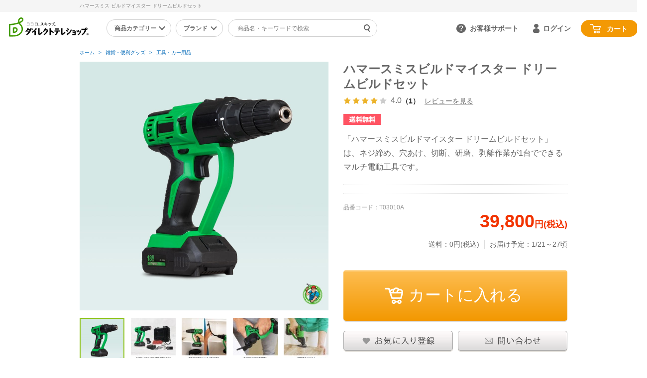

--- FILE ---
content_type: text/html; charset=shift_jis
request_url: https://direct-teleshop.jp/shop/g/hammersmith-bm-nm-a/
body_size: 18500
content:

<!DOCTYPE html>

<html lang="ja" xml="ja" xmlns:og="http://ogp.me/ns#" xmlns:fb="http://ogp.me/ns/fb#">
<head>
<meta http-equiv="Content-Type" content="text/html; charset=Shift_JIS">
<title>ハマースミス ビルドマイスター ドリームビルドセット｜テレビショッピング・通販のダイレクトテレショップ</title>


<link rel="canonical" href="https://direct-teleshop.jp/shop/g/hammersmith-bm-nm-a/">


<meta name="description" content="「ハマースミス ビルドマイスター ドリームビルドセット」は、ネジ締め、穴あけ、切断、研磨、剥離作業が1台でできるマルチ電動工具です。専用のケース付きで、収納や持ち運びにも便利です。本格的なDIYはもちろん、家具のくみたてなど様々な作業に対応できます。">
<meta name="keywords" content="青汁,テレビショッピング,ダイレクトテレショップ,通販,オンラインショップ,青汁三昧「ハマースミス,「ハマースミスビルドマイスター,4573331719546,AAA,DIY,HAMMERSMITHBMNMA,HAMMERSMITH-BM-NM-A,T03010A,アタッチメント,カーペット,コードレス,サンドペーパー,ダイレクトテレショップDAYS用_全商品※定期大型除く,ドライバー,ドリームビルドセット,ドリームビルドセット」は、ネジ締め、穴あけ、切断、研磨、剥離作業が1台でできるマルチ電動工具です。,ネジ,ネジ締め,ハマースミス,ハマースミスビルドマイスターフレーバーストーン,H2OスチームFX">


	
			<meta http-equiv="content-style-type" content="text/css">
<link rel="stylesheet" type="text/css" href="/css/block_icon_image.css">
<link rel="stylesheet" type="text/css" href="/css/style.css?250603" media="all">
<link rel="stylesheet" type="text/css" href="/css/display_switch.css" />
<link rel="stylesheet" type="text/css" href="/css/pp_component.css" />
<link rel="stylesheet" type="text/css" href="/css/tv.css" />
<link rel="stylesheet" type="text/css" href="/css/lightningrecommend.css?202508" />
<meta http-equiv="content-script-type" content="text/javascript">
<script src="https://ajax.googleapis.com/ajax/libs/jquery/3.7.1/jquery.min.js"></script>
<script src="https://ajax.googleapis.com/ajax/libs/jqueryui/1.13.2/jquery-ui.min.js"></script>
<script src="https://code.jquery.com/jquery-migrate-3.5.2.js"></script>

<script language="JavaScript" type="text/javascript" src="/lib/jquery.balloon.js"></script>
<script language="JavaScript" type="text/javascript" src="/lib/goods/jquery.tile.min.js"></script>
<!--
<script language="JavaScript" type="text/javascript" src="/js/jquery.easing.1.3.js"></script>
-->
<script language="JavaScript" type="text/javascript" src="/js/jquery.easing.js"></script>

<script language="JavaScript" type="text/javascript" src="/js/jquery.nivo.slider.pack.js"></script>
<script language="JavaScript" type="text/javascript" src="/js/common.js"></script>
<script language="JavaScript" type="text/javascript" src="/js/search_suggest.js"></script>
<script language="JavaScript" type="text/javascript" src="/js/modal.js"></script>
<script language="JavaScript" type="text/javascript" src="/js/change_variation.js"></script>
<script src="/js/jquery.ry.js" type="text/javascript" language="JavaScript"></script>
<script src="/js/jquery.lazyload.min.js?1" type="text/javascript" language="JavaScript"></script>
<script src="/js/jquery.bxslider.min.js" type="text/javascript" language="JavaScript"></script>
<script src="/js/goods_cartlist.js" type="text/javascript"></script>
<script type="text/javascript" src="/js/item_detail.js"></script>
<script language="JavaScript" type="text/javascript" src="/js/user.js?1"></script>
<script>
<!--

jQuery(window).on("load", function(){
	
	var ttl = jQuery('.faq-box .faq-ttl'),
	cont =jQuery('.faq-box .faq-area');
	
	jQuery(cont).hide();
	jQuery(ttl).on('click', function(){
		jQuery(this).toggleClass('open');
		jQuery(this).next().slideToggle();
	});
	
});

-->
</script>
<!-- MessagingService -->
<script src="//masvcuploadprod02storage.blob.core.windows.net/content/msgsvc.js" charset="UTF-8" ></script>
<!-- End MessagingService -->
<link rel="SHORTCUT ICON" href="/favicon.ico">
<script src="https://cdn-blocks.karte.io/3e09837a84c6b9cace1e0df371bce3f9/builder.js"></script>
	

<script type="text/javascript" src="/js/goods_ajax_cart.js"></script>
<script type="text/javascript" src="/js/goods_ajax_bookmark.js"></script>
<script type="text/javascript" src="/js/goods_ajax_quickview.js"></script>
<link rel="stylesheet" type="text/css" href="/css/core.css">
<link rel="stylesheet" type="text/css" href="/css/skin.css">

<meta property="og:title" content="ハマースミスビルドマイスター ドリームビルドセット">
<meta property="og:description" content="「ハマースミスビルドマイスター ドリームビルドセット」は、ネジ締め、穴あけ、切断、研磨、剥離作業が1台でできるマルチ電動工具です。">
<meta property="og:url" content="https://direct-teleshop.jp/shop/g/hammersmith-bm-nm-a/">
<meta property="og:image" content="https://direct-teleshop.jp/img/goods/S/hammersmith-bm-nm-a-s.jpg">
<meta property="og:site_name" content="テレビショッピングでおなじみダイレクトテレショップ">
<meta property="og:type" content="website">

<meta property="fb:app_id" content="346332352233507">
<meta property="og:locale" content="ja_JP">






		
	
<!-- Google Tag Manager dataLayer -->
<script>
var dataLayer = dataLayer || [];
dataLayer.push({
    'sku': 'hammersmith-bm-nm-a',
    'name': 'ハマースミスビルドマイスター ドリームビルドセット',
    'category': 'ハマースミス ビルドマイスター ドリームビルドセット',
    'categoryid': '270121',
    'viewProducts': [{
        'sku_g': 'hammersmith-bm-nm-a',
        'name_g': 'ハマースミスビルドマイスター ドリームビルドセット',
        'category_g': 'ハマースミス ビルドマイスター ドリームビルドセット',
        'categoryid_g': '270121',
        'sku_g_url': 'https://direct-teleshop.jp/shop/g/hammersmith-bm-nm-a',
        'sku_g_image_url': 'https://direct-teleshop.jp/img/goods/L/hammersmith-bm-nm-a-l.jpg'
    }]
  });
</script>
<!-- End Google Tag Manager dataLayer -->
<!-- Google Tag Manager -->
<script>
(function(w,d,s,l,i){w[l]=w[l]||[];w[l].push({'gtm.start':
new Date().getTime(),event:'gtm.js'});var f=d.getElementsByTagName(s)[0], j=d.createElement(s),dl=l!='dataLayer'?'&l='+l:'';j.async=true;j.src='https://www.googletagmanager.com/gtm.js?id='+i+dl;f.parentNode.insertBefore(j,f);
})(window,document,'script','dataLayer','GTM-NM8J22');
</script>
<!-- End Google Tag Manager -->


<script src="https://lightning-recommend.io/js/main.js" id="l-recommend" charset="utf-8" data-tenant="dneeds" ></script>
<script type="application/l-recommend">
    {
        "setting": {
            "defaultLoading": "lazy",
            "display": true,
            "tracking": true
        },
        "userInfo": {
            "rank": "0"
        }
    }
</script>

</head>
<body 

		

>
<!-- Google Tag Manager (noscript) -->
<noscript><iframe src="https://www.googletagmanager.com/ns.html?id=GTM-NM8J22"
height="0" width="0" style="display:none;visibility:hidden"></iframe></noscript>
<!-- End Google Tag Manager (noscript) -->



<div id="fb-root"></div>
<script>(function(d, s, id) {
  var js, fjs = d.getElementsByTagName(s)[0];
  if (d.getElementById(id)) return;
  js = d.createElement(s); js.id = id;
  js.src = "//connect.facebook.net/ja_JP/sdk.js#xfbml=1&version=v2.3&appId=346332352233507";
  fjs.parentNode.insertBefore(js, fjs);
}(document, 'script', 'facebook-jssdk'));
</script>

<div class="wrapper_ modal_wrapper_">
	<h1 class="optimaizedH1"><span>ハマースミス ビルドマイスター ドリームビルドセット </span></h1>
	
		
				
					
						<link rel="stylesheet" href="/css/cart_pp.css">

<div id="global_header" class="header_wrap_">
	<!--<div id="header_info">
		<div class="header_inner_">年末年始の出荷について：弊社は2017年12月30日(土)～2018年1月3日(水)まで休業となります。詳細は<a href="/shop/t/t1021/">コチラ</a>よりご確認下さい。<span class="closebtn_">とじる</span></div>
		<div class="header_inner_">西日本を中心とした大雨に伴う配達の遅延について：詳細は<b style="text-decoration: underline;"><a href="/shop/t/t1033/">コチラ</a></b>よりご確認下さい。<span class="closebtn_">とじる</span></div>
	</div>-->
	<div class="header_inner_">
		<div id="sitelogo">
			<p><a href="/shop/default.aspx"><img src="/img/usr/common/header_footer/sitelogo.svg" alt="ココロ、スキップ。ダイレクトテレショップ"></a></p>
		</div>
		<div class="header_menu_btn">
			<p>商品カテゴリー</p>
		</div>
		<div class="header_brand_btn">
			<p>ブランド</p>
		</div>

		<div id="header_search_box">
			<form action="/shop/goods/search.aspx" method="get" name="frmSearch">
				<input type="hidden" name="search" value="x">
				<input type="text" autocomplete="off" data-suggest-submit="on" name="keyword" class="keyword_ withSuggestSearch_" title="商品名・キーワードで検索" id="keyword" tabindex="1" size="8" onfocus="if(this.value == this.title){this.value=''}" onblur="if(this.value == ''){this.value=this.title}" value="">
				<input type="image" onclick="if(jQuery('#keyword').val() == jQuery('#keyword').attr('title')){jQuery('#keyword').val('')}
				jQuery('<input />').attr({
				'type':'hidden',
				'name':'tree' ,
				'value':jQuery('#tree').val()
				}).appendTo('form[name=frmSearch]')"
				src="/img/usr/common/header_footer/icon_search.svg" alt="検索" name="image" tabindex="1" class="go_">
			</form>
		</div>
		<ul id="customer_menu">
			<li class="gnav_support"><a href="">お客様サポート</a>
        		<ul class="gnav_support_menu close">
					<li><a href="/shop/pages/g_qa.aspx">よくあるご質問を見る</a></li>
					<li><a href="/shop/pages/guide.aspx">ご利用ガイドを見る</a></li>
					<li class="gnav_menu_chat"><a href="" class="chat_off">チャットで相談する<span>受付時間 9:00～18:00 土日祝を除く</span></a></li>
					<li><a href="/shop/contact/contact.aspx">問い合わせる</a></li>
				  	<li class="close_btn"><a href="">閉じる</a></li>
			  	</ul>
			</li>
			<li id="gnav_login"><a href="/shop/customer/menu.aspx">ログイン</a></li>
			<li id="gnav_cart" class="none_">
				<script type="text/javascript">
				var crsirefo_jscart = "";
				</script>
				<a href="/shop/cart/cart.aspx">カート</a>
				<div style="" id="jscart_replace_">
					<div class="cart_title_">買い物かご内の商品</div>
					<div class="cart_frame_"><div class="cart_null_">買い物かごは空です...</div></div>
				</div>
			</li>
			<script type="text/javascript" src="/js/goods_cartlist.js"></script>
		</ul>
	</div>
	<!-- header_menu -->
	<div class="header_menu_wrap">
		<ul class="header_menu">
			<li class="header_menu_list">
				<a href="/shop/r/r80/" class="header_menu_link">直近のテレビ放送商品</a>
			</li>
            <li class="header_menu_list">
				<a href="/shop/r/r60/" class="header_menu_link">掃除</a>
				<ul class="header_menu_inner">
					<li class="header_menu_inner_list"><a href="/shop/r/r6002/" class="header_menu_inner_link">スチームクリーナー</a></li>
					<li class="header_menu_inner_list"><a href="/shop/r/r6004/" class="header_menu_inner_link">洗剤・洗浄剤</a></li>
					<li class="header_menu_inner_list"><a href="/shop/r/r6099/" class="header_menu_inner_link">その他</a></li>
				</ul>
			</li>
			<li class="header_menu_list">
				<a href="/shop/r/r50/" class="header_menu_link">キッチン</a>
				<ul class="header_menu_inner">
					<li class="header_menu_inner_list"><a href="/shop/r/r5001/" class="header_menu_inner_link">フライパン・鍋</a></li>
					<li class="header_menu_inner_list"><a href="/shop/r/r5002/" class="header_menu_inner_link">キッチン家電</a></li>
					<li class="header_menu_inner_list"><a href="/shop/r/r5003/" class="header_menu_inner_link">包丁・ハサミ・スライサー</a></li>
					<li class="header_menu_inner_list"><a href="/shop/r/r0104" class="header_menu_inner_link">フレーバーストーンシリーズ</a></li>
					<li class="header_menu_inner_list"><a href="/shop/r/r5099/" class="header_menu_inner_link">その他</a></li>
				</ul>
			</li>
			<li class="header_menu_list">
				<a href="/shop/r/r30/" class="header_menu_link">ファッション</a>
				<ul class="header_menu_inner">
					<li class="header_menu_inner_list"><a href="/shop/r/r3001/" class="header_menu_inner_link">ブラジャー</a></li>
					<li class="header_menu_inner_list"><a href="/shop/r/r3002/" class="header_menu_inner_link">ショーツ</a></li>
					<li class="header_menu_inner_list"><a href="/shop/r/r3003/" class="header_menu_inner_link">補正下着</a></li>
					<li class="header_menu_inner_list"><a href="/shop/r/r3006/" class="header_menu_inner_link">メンズ</a></li>
					<li class="header_menu_inner_list"><a href="/shop/r/r3099/" class="header_menu_inner_link">その他</a></li>
				</ul>
			</li>
			<li class="header_menu_list">
				<a href="/shop/r/r10/" class="header_menu_link">健康食品・サプリ</a>
			</li>
			<li class="header_menu_list">
				<a href="/shop/r/r11/" class="header_menu_link">マッサージ機器・健康器具</a>
				<ul class="header_menu_inner">
					<li class="header_menu_inner_list"><a href="/shop/r/r100201/" class="header_menu_inner_link">マッサージャー</a></li>
					<li class="header_menu_inner_list"><a href="/shop/r/r100202/" class="header_menu_inner_link">マッサージチェア</a></li>
					<li class="header_menu_inner_list"><a href="/shop/r/r1004/" class="header_menu_inner_link">健康器具・健康グッズ</a></li>
					<li class="header_menu_inner_list"><a href="/shop/r/r1199/" class="header_menu_inner_link">その他</a></li>
				</ul>
			</li>
			<li class="header_menu_list">
				<a href="/shop/r/r40/" class="header_menu_link">美容・エクササイズ</a>
				<ul class="header_menu_inner">
					<li class="header_menu_inner_list"><a href="/shop/r/r4001/" class="header_menu_inner_link">コスメ・化粧品</a></li>
					<li class="header_menu_inner_list"><a href="/shop/r/r4007/" class="header_menu_inner_link">レディース美容器具</a></li>
					<li class="header_menu_inner_list"><a href="/shop/r/r4009/" class="header_menu_inner_link">エクササイズ</a></li>
					<li class="header_menu_inner_list"><a href="/shop/r/r4099/" class="header_menu_inner_link">その他</a></li>
				</ul>
			</li>
			<li class="header_menu_list">
				<a href="/shop/r/r70/" class="header_menu_link">雑貨・便利グッズ</a>
				<ul class="header_menu_inner">
					<li class="header_menu_inner_list"><a href="/shop/r/r7001/" class="header_menu_inner_link">園芸・ガーデニング</a></li>
					<li class="header_menu_inner_list"><a href="/shop/r/r7002/" class="header_menu_inner_link">工具・カー用品</a></li>
					<li class="header_menu_inner_list"><a href="/shop/r/r7008/" class="header_menu_inner_link">アウトドア・レジャー</a></li>
					<li class="header_menu_inner_list"><a href="/shop/r/r7099/" class="header_menu_inner_link">その他</a></li>
				</ul>
			</li>
			<li class="header_menu_list">
				<a href="/shop/r/r17/" class="header_menu_link">寝具・家具・収納</a>
				<ul class="header_menu_inner">
					<li class="header_menu_inner_list"><a href="/shop/r/r1701/" class="header_menu_inner_link">布団・毛布</a></li>
					<li class="header_menu_inner_list"><a href="/shop/r/r1702/" class="header_menu_inner_link">マットレス・敷きパッド</a></li>
					<li class="header_menu_inner_list"><a href="/shop/r/r1704/" class="header_menu_inner_link">家具・収納</a></li>
					<li class="header_menu_inner_list"><a href="/shop/r/r1705/" class="header_menu_inner_link">じゅうたん・カーペット</a></li>
					<li class="header_menu_inner_list"><a href="/shop/r/r1799/" class="header_menu_inner_link">その他</a></li>
				</ul>
			</li>
			<li class="header_menu_list">
				<a href="/shop/r/r18/" class="header_menu_link">食品</a>
			</li>
		</ul>
		<div class="menu_close"><span></span></div>
	</div>
	<!-- header_brand -->
	<div class="header_brand_wrap">
		<ul class="header_brand">
			<li><a href="https://direct-teleshop.jp/shop/r/rAO04/"><img src="https://direct-teleshop.jp/img/usr/top/bnr_aojiruzanmai.png" alt="青汁三昧"></a></li>
			<li><a href="https://direct-teleshop.jp/shop/g/supponkoutei-nm-a/"><img src="https://direct-teleshop.jp/img/usr/top/bnr_supponkoutei.png" width="477" height="155" alt="すっぽん皇帝"></a></li>
			<li><a href="https://direct-teleshop.jp/shop/r/r0111/"><img src="https://direct-teleshop.jp/img/usr/top/bnr_thrive.png" width="477" height="155" alt="スライヴ"></a></li>
			<li><a href="https://direct-teleshop.jp/shop/c/c13/"><img src="https://direct-teleshop.jp/img/usr/top/bnr_genie.png" width="477" height="155" alt="ジニエ"></a></li>
			<li><a href="https://direct-teleshop.jp/shop/r/r0104/"><img src="https://direct-teleshop.jp/img/usr/top/bnr_flavorstone.png" width="477" height="155" alt="フレーバーストーン"></a></li>
			<li><a href="https://direct-teleshop.jp/shop/r/r0105/"><img src="https://direct-teleshop.jp/img/usr/top/bnr_flawless.png" width="477" height="155" alt="フローレス"></a></li>
			<li><a href="https://direct-teleshop.jp/shop/r/r0112/"><img src="https://direct-teleshop.jp/img/usr/top/bnr_hinadan.png" width="477" height="155" alt="ひな暖"></a></li>
			<li><a href="https://direct-teleshop.jp/shop/r/r0106/"><img src="https://direct-teleshop.jp/img/usr/top/bnr_punch.png" width="477" height="155" alt="パンチシリーズ"></a></li>
		</ul>
		<div class="menu_close"><span></span></div>
	</div>
</div>
<!-- /#global_header -->

<!-- /#common_header -->
					
				
		
	
	
<div class="container_">
<div class="contents_">

<div class="mainframe_">


<div class="navitopicpath_">


<ul id="bread-crumb-list" itemscope itemtype="https://schema.org/BreadcrumbList">
<li itemscope itemtype="https://schema.org/ListItem" itemprop="itemListElement">
  <a href="https://direct-teleshop.jp/shop/" itemprop="item" class="topicpath_home_">
    <span itemprop="name">ホーム</span>
  </a>
  <meta itemprop="position" content="1" />
</li>

<li itemscope itemtype="https://schema.org/ListItem" itemprop="itemListElement">
	&gt;
	<a href="https://direct-teleshop.jp/shop/r/r70/" itemprop="item">
		<span itemprop="name">
		雑貨・便利グッズ
		</span>
	</a>
	<meta itemprop="position" content="2" />
</li>


<li itemscope itemtype="https://schema.org/ListItem" itemprop="itemListElement">
	&gt;
	<a href="https://direct-teleshop.jp/shop/r/r7002/" itemprop="item">
		<span itemprop="name">
		工具・カー用品
		</span>
	</a>
	<meta itemprop="position" content="3" />
</li>


</ul>
<br>

</div><div class="clear_"></div>

<script src="/js/gallery.js" type="text/javascript"></script>
<input type="hidden" value="" id="hidden_variation_group">
<input type="hidden" value="0" id="variation_design_type">
<input type="hidden" value="hammersmith-bm-nm-a" id="hidden_goods">
<input type="hidden" value="0" id="variation_default">
<input type='hidden' value='' id='zaiko_child'>

<input type="hidden" value="hammersmith-bm-nm-a" id="revico_hidden_goods">

<div class="goodsproductdetail_">
	<form name="frm" method="POST" action="https://direct-teleshop.jp/shop/cart/cart.aspx">
		<div class="goodsimg_" id="gallery">
			<div class="goodsimg_frame_">
				<ul class="img_L_">
					
					<li>
						<a href="https://direct-teleshop.jp/img/goods/L/hammersmith-bm-nm-a-l.jpg" name="hammersmith-bm-nm-a" title="クリックで拡大" class="block-src-L--atag"> <span><img src="https://direct-teleshop.jp/img/goods/L/hammersmith-bm-nm-a-l.jpg" alt="ハマースミスビルドマイスター ドリームビルドセット" class="block-src-L--image"></span> </a>
					</li>
					
					
					
					<li>
						<a href="https://direct-teleshop.jp/img/goods/1/hammersmith-bm-nm-a-1.jpg" name="hammersmith-bm-nm-a" title="クリックで拡大"> <span><img class="lazy" src="/img/usr/sb/spacer.gif" data-original="https://direct-teleshop.jp/img/goods/1/hammersmith-bm-nm-a-1.jpg" alt="ハマースミスビルドマイスター ドリームビルドセット"></span> </a>
					</li>
					
					
					
					<li>
						<a href="https://direct-teleshop.jp/img/goods/2/hammersmith-bm-nm-a-2.jpg" name="hammersmith-bm-nm-a" title="クリックで拡大"> <span><img class="lazy" src="/img/usr/sb/spacer.gif" data-original="https://direct-teleshop.jp/img/goods/2/hammersmith-bm-nm-a-2.jpg" alt="ハマースミスビルドマイスター ドリームビルドセット"></span> </a>
					</li>
					
					
					
					<li>
						<a href="https://direct-teleshop.jp/img/goods/3/hammersmith-bm-nm-a-3.jpg" name="hammersmith-bm-nm-a" title="クリックで拡大"> <span><img class="lazy" src="/img/usr/sb/spacer.gif" data-original="https://direct-teleshop.jp/img/goods/3/hammersmith-bm-nm-a-3.jpg" alt="ハマースミスビルドマイスター ドリームビルドセット"></span> </a>
					</li>
					
					
					
					<li>
						<a href="https://direct-teleshop.jp/img/goods/4/hammersmith-bm-nm-a-4.jpg" name="hammersmith-bm-nm-a" title="クリックで拡大"> <span><img class="lazy" src="/img/usr/sb/spacer.gif" data-original="https://direct-teleshop.jp/img/goods/4/hammersmith-bm-nm-a-4.jpg" alt="ハマースミスビルドマイスター ドリームビルドセット"></span> </a>
					</li>
					
					
					
					<li>
						<a href="https://direct-teleshop.jp/img/goods/5/hammersmith-bm-nm-a-5.jpg" name="hammersmith-bm-nm-a" title="クリックで拡大"> <span><img class="lazy" src="/img/usr/sb/spacer.gif" data-original="https://direct-teleshop.jp/img/goods/5/hammersmith-bm-nm-a-5.jpg" alt="ハマースミスビルドマイスター ドリームビルドセット"></span> </a>
					</li>
					
					
					
					<li>
						<a href="https://direct-teleshop.jp/img/goods/6/hammersmith-bm-nm-a-6.jpg" name="hammersmith-bm-nm-a" title="クリックで拡大"> <span><img class="lazy" src="/img/usr/sb/spacer.gif" data-original="https://direct-teleshop.jp/img/goods/6/hammersmith-bm-nm-a-6.jpg" alt="ハマースミスビルドマイスター ドリームビルドセット"></span> </a>
					</li>
					
					
					
					<li>
						<a href="https://direct-teleshop.jp/img/goods/7/hammersmith-bm-nm-a-7.jpg" name="hammersmith-bm-nm-a" title="クリックで拡大"> <span><img class="lazy" src="/img/usr/sb/spacer.gif" data-original="https://direct-teleshop.jp/img/goods/7/hammersmith-bm-nm-a-7.jpg" alt="ハマースミスビルドマイスター ドリームビルドセット"></span> </a>
					</li>
					
					
					
					<li>
						<a href="https://direct-teleshop.jp/img/goods/8/hammersmith-bm-nm-a-8.jpg" name="hammersmith-bm-nm-a" title="クリックで拡大"> <span><img class="lazy" src="/img/usr/sb/spacer.gif" data-original="https://direct-teleshop.jp/img/goods/8/hammersmith-bm-nm-a-8.jpg" alt="ハマースミスビルドマイスター ドリームビルドセット"></span> </a>
					</li>
					
					
					
					
				</ul>
			</div>
			
			
			
			
			<div class="etc_goodsimg_">
				<div id="gallery_thu" class="etc_goodsimg_line_">
			
					
					<div class="etc_goodsimg_item_">
					<a href="https://direct-teleshop.jp/img/goods/L/hammersmith-bm-nm-a-l.jpg" data-image="https://direct-teleshop.jp/img/goods/L/hammersmith-bm-nm-a-l.jpg" data-zoom-image="https://direct-teleshop.jp/img/goods/L/hammersmith-bm-nm-a-l.jpg" name="hammersmith-bm-nm-a" title="ハマースミスビルドマイスター ドリームビルドセット" class="block-src-S--atag">
					<img src="https://direct-teleshop.jp/img/goods/S/hammersmith-bm-nm-a-s.jpg" class="changeimg_ block-src-S--image" alt="ハマースミスビルドマイスター ドリームビルドセット" >
					</a>
					<div class="img_comment_"></div>
					</div>
					
					
					<div class="etc_goodsimg_item_">
					<a href="https://direct-teleshop.jp/img/goods/1/hammersmith-bm-nm-a-1.jpg" data-image="https://direct-teleshop.jp/img/goods/1/hammersmith-bm-nm-a-1.jpg" data-zoom-image="https://direct-teleshop.jp/img/goods/1/hammersmith-bm-nm-a-1.jpg" name="hammersmith-bm-nm-a" title="ハマースミスビルドマイスター ドリームビルドセット">
					<img src="https://direct-teleshop.jp/img/goods/10/hammersmith-bm-nm-a-1_s.jpg" class="changeimg_" alt="ハマースミスビルドマイスター ドリームビルドセット" >
					</a>
					<div class="img_comment_"></div>
					</div>
					
					
					<div class="etc_goodsimg_item_">
					<a href="https://direct-teleshop.jp/img/goods/2/hammersmith-bm-nm-a-2.jpg" data-image="https://direct-teleshop.jp/img/goods/2/hammersmith-bm-nm-a-2.jpg" data-zoom-image="https://direct-teleshop.jp/img/goods/2/hammersmith-bm-nm-a-2.jpg" name="hammersmith-bm-nm-a" title="ハマースミスビルドマイスター ドリームビルドセット">
					<img src="https://direct-teleshop.jp/img/goods/11/hammersmith-bm-nm-a-2_s.jpg" class="changeimg_" alt="ハマースミスビルドマイスター ドリームビルドセット" >
					</a>
					<div class="img_comment_"></div>
					</div>
					
					
					<div class="etc_goodsimg_item_">
					<a href="https://direct-teleshop.jp/img/goods/3/hammersmith-bm-nm-a-3.jpg" data-image="https://direct-teleshop.jp/img/goods/3/hammersmith-bm-nm-a-3.jpg" data-zoom-image="https://direct-teleshop.jp/img/goods/3/hammersmith-bm-nm-a-3.jpg" name="hammersmith-bm-nm-a" title="ハマースミスビルドマイスター ドリームビルドセット">
					<img src="https://direct-teleshop.jp/img/goods/12/hammersmith-bm-nm-a-3_s.jpg" class="changeimg_" alt="ハマースミスビルドマイスター ドリームビルドセット" >
					</a>
					<div class="img_comment_"></div>
					</div>
					
					
					<div class="etc_goodsimg_item_">
					<a href="https://direct-teleshop.jp/img/goods/4/hammersmith-bm-nm-a-4.jpg" data-image="https://direct-teleshop.jp/img/goods/4/hammersmith-bm-nm-a-4.jpg" data-zoom-image="https://direct-teleshop.jp/img/goods/4/hammersmith-bm-nm-a-4.jpg" name="hammersmith-bm-nm-a" title="ハマースミスビルドマイスター ドリームビルドセット">
					<img src="https://direct-teleshop.jp/img/goods/13/hammersmith-bm-nm-a-4_s.jpg" class="changeimg_" alt="ハマースミスビルドマイスター ドリームビルドセット" >
					</a>
					<div class="img_comment_"></div>
					</div>
					
					
					<div class="etc_goodsimg_item_">
					<a href="https://direct-teleshop.jp/img/goods/5/hammersmith-bm-nm-a-5.jpg" data-image="https://direct-teleshop.jp/img/goods/5/hammersmith-bm-nm-a-5.jpg" data-zoom-image="https://direct-teleshop.jp/img/goods/5/hammersmith-bm-nm-a-5.jpg" name="hammersmith-bm-nm-a" title="ハマースミスビルドマイスター ドリームビルドセット">
					<img src="https://direct-teleshop.jp/img/goods/14/hammersmith-bm-nm-a-5_s.jpg" class="changeimg_" alt="ハマースミスビルドマイスター ドリームビルドセット" >
					</a>
					<div class="img_comment_"></div>
					</div>
					
					
					<div class="etc_goodsimg_item_">
					<a href="https://direct-teleshop.jp/img/goods/6/hammersmith-bm-nm-a-6.jpg" data-image="https://direct-teleshop.jp/img/goods/6/hammersmith-bm-nm-a-6.jpg" data-zoom-image="https://direct-teleshop.jp/img/goods/6/hammersmith-bm-nm-a-6.jpg" name="hammersmith-bm-nm-a" title="ハマースミスビルドマイスター ドリームビルドセット">
					<img src="https://direct-teleshop.jp/img/goods/15/hammersmith-bm-nm-a-6_s.jpg" class="changeimg_" alt="ハマースミスビルドマイスター ドリームビルドセット" >
					</a>
					<div class="img_comment_"></div>
					</div>
					
					
					<div class="etc_goodsimg_item_">
					<a href="https://direct-teleshop.jp/img/goods/7/hammersmith-bm-nm-a-7.jpg" data-image="https://direct-teleshop.jp/img/goods/7/hammersmith-bm-nm-a-7.jpg" data-zoom-image="https://direct-teleshop.jp/img/goods/7/hammersmith-bm-nm-a-7.jpg" name="hammersmith-bm-nm-a" title="ハマースミスビルドマイスター ドリームビルドセット">
					<img src="https://direct-teleshop.jp/img/goods/16/hammersmith-bm-nm-a-7_s.jpg" class="changeimg_" alt="ハマースミスビルドマイスター ドリームビルドセット" >
					</a>
					<div class="img_comment_"></div>
					</div>
					
					
					<div class="etc_goodsimg_item_">
					<a href="https://direct-teleshop.jp/img/goods/8/hammersmith-bm-nm-a-8.jpg" data-image="https://direct-teleshop.jp/img/goods/8/hammersmith-bm-nm-a-8.jpg" data-zoom-image="https://direct-teleshop.jp/img/goods/8/hammersmith-bm-nm-a-8.jpg" name="hammersmith-bm-nm-a" title="ハマースミスビルドマイスター ドリームビルドセット">
					<img src="https://direct-teleshop.jp/img/goods/17/hammersmith-bm-nm-a-8_s.jpg" class="changeimg_" alt="ハマースミスビルドマイスター ドリームビルドセット" >
					</a>
					<div class="img_comment_"></div>
					</div>
					
					
			
				</div>
			</div>
			
				
			
			
				<ul  class="sns_">
					<li><fb:like send="false" layout="button_count" width="120" show_faces="false"></fb:like>
</li>
					<li><a href="https://twitter.com/share" class="twitter-share-button" data-count="none" data-text="" data-via="" data-related="" data-url="" data-lang="ja">Tweet</a>
<script type="text/javascript">
if (window.navigator.userAgent.toLowerCase().indexOf("msie") == -1 || window.navigator.appVersion.toLowerCase().indexOf("msie 8.") == -1) {
  jQuery('.twitter-share-button').append('<script id="twitter_script" type="text/javascript" src="https://platform.twitter.com/widgets.js" charset="UTF-8" />');
}
</script></li>
					<li></li>
					<li class="sns_line_">
						<div class="line-it-button" data-lang="ja" data-type="share-a" data-url="https://social-plugins.line.me/ja/how_to_install#lineitbutton" style="display: none;"></div>
						<script src="https://d.line-scdn.net/r/web/social-plugin/js/thirdparty/loader.min.js" async="async" defer="defer"></script>
					</li>
				</ul>
			
			<div class="goodsvideo_">
				<div class="hacobune-goods">
				    <div class="hacobune-container" data-collection-id="e70b1d01-1a26-4edb-9842-75185083f3d4" data-tenant-id="0fd6ce0b-a5ee-4ae7-8924-17ff9b7454d8" data-product-id-selector="input#goods_id@value" data-videojs="true" style="display: none;"></div>
				</div>
				<script src="https://tagdelivery.visumo.io/igniter.js" defer></script>
				<input type="hidden" value="hammersmith-bm-nm-a" id="goods_id">
			</div>
			
		</div>

		<div class="goodsspec_">
			<h2 class="goods_name_">ハマースミスビルドマイスター ドリームビルドセット</h2>
			<div class="revico-star-zone"></div>
			<div class="icon1_">
			
			<img src="/img/icon/20.png" alt="送料無料">
			
			</div>
<link rel="stylesheet" type="text/css" href="/css/shadowbox.css">
<script src="/js/shadowbox.js" type="text/javascript"></script>			
			<div class="top_comment_" id="spec_goods_comment">
			<p>「ハマースミスビルドマイスター ドリームビルドセット」は、ネジ締め、穴あけ、切断、研磨、剥離作業が1台でできるマルチ電動工具です。</p>
			</div>
			
			<div class="cartbox_">
				 	 

				<div class="spec_goods_">品番コード：<span id="spec_goods">T03010A</span></div>
				<h2 class="goods_price_">
				
				

				<span class="goods_detail_price_ "><span id="spec_price"> 39,800</span><span class="tax_">円(税込)</span>
				</span>
				</h2>
				
				
				
				<div class="goodsatt_">
					<div class="icon3_"></div>
					<div class="goodsatt1_">送料：0円(税込)</div>
					<div class="goodsatt2_">お届け予定：1/21～27頃</div>
				</div>
				<div class="spec_stock_msg_">
				
				
				
				</div>
				
				<table class="formdetail_ goodsspec_">
				<tbody>
				
				</tbody>
				</table>
				<div class="cart_inner_">
					
					
	
<input type='submit' class='btn_cart_l_' value='カートに入れる' id="normal_cart">
	

	
 	 
					
					
					
					
					<input type="hidden" value="hammersmith-bm-nm-a" name="goods">				<br>
					<ul class="option_buttons_">
					
					
					<li><a class = "bookmark_" href="https://direct-teleshop.jp/shop/customer/bookmark.aspx?goods=hammersmith-bm-nm-a&crsirefo_hidden=cc6c4090444522ae460c9d7a1fa974035c37921de732ef70855d71d14d7b221d">お気に入りに登録する</a>
<script type="text/javascript">
var add_crsirefo = "cc6c4090444522ae460c9d7a1fa974035c37921de732ef70855d71d14d7b221d";
</script></li>
					
					
					<li><a class = "contact_" href="/shop/contact/contact.aspx?goods=hammersmith-bm-nm-a">商品について問い合わせる</a></li>
					</ul>
				</div>
				<div class="group_comme_"></div>
			</div>
	<div id="backorder">
	
	</div>
	<div class="goodscomment8_"><div class="item-check-area">
	<h3>ご購入前にご確認ください</h3>
	<ul class="list-item-check">
		<li>原則、未使用・未開封の商品に限り、8日以内まで返品可能です。(送料はお客様負担)<a href="/shop/pages/g_after.aspx#return" target="_blank">詳細はこちら</a></li>
	</ul>
</div></div>
</div>
</form>
</div>

<div class="goodscomment4_">

	<link rel="stylesheet" type="text/css" href="/css/sp_font.css">
	<link rel="stylesheet" type="text/css" href="/css/pp_responsive.css">

	<div class="tab_wrap_res">

		<ul class="tab_menu_ tab_menu_nm">
			<li class="on"><a href="#p_desc"><img src="/css/images/pp_ic011.png" width="16" height="10" alt="">商品説明</a></li>
			<li class="on"><a href="#p_info"><img src="/css/images/pp_ic011.png" width="16" height="10" alt="">仕様・サイズ</a></li>
			<li class="on"><a href="#p_review"><img src="/css/images/pp_ic011.png" width="16" height="10" alt="">レビュー</a></li>
		</ul>

		<div class="item-detail-area tab_cnts">
		
			<!-- tab_cont_ -->
<div id="p_desc" class="tab_cont_ on">


<h2 class="title01_ mb20">商品説明</h2>
<!-- メインコンテンツ -->

<!----------------------------
  ▼ リード文のみ 注釈なし ▼
------------------------------>
<div class="sec01">
	<!-- bg_gray -->
	<div class="bg_gray" id="cnt_lead">
		<h3 class="f36 mb20 tc">DIYに最適！様々な場面で活躍する<br class="forPC">1台5役のマルチ電動工具</h3>
		<p>ハマースミスビルドマイスター ドリームビルドセットは、低負荷な作業から高負荷な作業まで、幅広く対応する電動工具です。1台で5役を担っているので、ネジ締め・穴あけ・切断・研磨・剥離といった作業が初心者でも簡単に行えます。アタッチメント交換は工具レスでスライドするだけ！充電式・コードレスのため、コード式では届かない箇所や屋外での使用も可能。バッテリーの電池残量はLED表示。専用のブローケースもついているので、省スペース収納や持ち運ぶこともできます。マルチ電動工具を使ってDIYを楽しんでみませんか。</p>
	</div>
	<!-- /bg_gray -->
</div>
	
<!----------------------------
  ▼ チェックボックス ▼
------------------------------>	
<div class="mt80 mb80 checkbox" id="cnt_recommend">
    <span class="f36 box-title">こんな人にオススメ！</span>
    <ul class="check-list">
		<li>DIYに便利な工具が欲しい方</li>
		<li>コードレスタイプのドリルをお探しの方</li>
		<li>1台で複数の役割を果たす工具をお求めの方</li>
	</ul>
</div>

<!----------------------------
  ▼ 商品説明（大見出しがない場合） ▼
------------------------------>
<div class="sec01 mt60">
	
	<div class="mb50">
		<!-- img+txt -->
		<div class="mb30 txt_r">
			<h3 class="tc mt30 mb20">DIYにオススメ！<br class="forPC">1台5役のマルチ電動工具</h3>
			<div class="col01 mb20 im"><img src="/item/hammersmith-bm-nm-a/pc/img/hammersmith-bm-nm-a_img01.jpg" width="750" height="500" alt=""></div>
			<div class="col01 tx">
				<p>アタッチメントを交換すれば1台でネジ締め・穴あけ・切断・研磨・剥離作業が簡単に。毎分約16,000回の高速振動で余分な力を入れる必要はありません。マルチアングル機能付きで、様々な場所でストレスなく作業できます。専用のブローケースで、省スペース収納や持ち運びにも便利です。</p>
			</div>
		</div>
		<!-- /img+txt -->
	</div>
	
	<div class="mb50">
		<!-- img+txt -->
		<div class="mb30 txt_l">
			<h3 class="tc mt30 mb20">苦労していた<br class="forPC">ネジ締め・穴あけもラクに！</h3>
			<div class="col01 mb20 im"><img src="/item/hammersmith-bm-nm-a/pc/img/hammersmith-bm-nm-a_img02.jpg" width="750" height="500" alt=""></div>
			<div class="col01 tx">
				<p>ドリル・ビットアタッチメントを装着すれば、強力なパワーで木材や金属に穴をあけられます。苦労していた家具の組み立も正確でスピーディーに。フレキシブルビットホルダーを装着すれば、今まで手の届かなかった引き出しや、狭い箇所でも使えるので便利です。ワンクリックでネジを緩める逆回転モード付き。</p>
			</div>
		</div>
		<!-- /img+txt-->
	</div>

	<div class="mb50">
		<!-- img+txt -->
		<div class="mb30 txt_r">
			<h3 class="tc mt30 mb20">アタッチメント交換で<br class="forPC">切断・研磨も簡単</h3>
			<div class="col01 mb20 im"><img src="/item/hammersmith-bm-nm-a/pc/img/hammersmith-bm-nm-a_img03.jpg" width="750" height="500" alt=""></div>
			<div class="col01 tx">
				<p>専用のアタッチメントにすると、窓枠や巾木の取り外し、塩ビ管の切断も簡単にできます。切断後に研磨すれば、ムラの少ないきれいな仕上がりに！先端がとがった形状のため、隙間やキワなどの細かい箇所にも対応。</p>
			</div>
		</div>
		<!-- /img+txt -->
	</div>
	
	<div class="mb50">
		<!-- img+txt -->
		<div class="mb30 txt_l">
			<h3 class="tc mt30 mb20">剥離作業だけでなく<br class="forPC">お掃除にも便利</h3>
			<div class="col01 mb20 im"><img src="/item/hammersmith-bm-nm-a/pc/img/hammersmith-bm-nm-a_img04.jpg" width="750" height="500" alt=""></div>
			<div class="col01 tx">
				<p>剥離アタッチメントは、カーペットや壁紙剥がしといった繊細な作業にぴったり。また古い塗料や錆の除去、しつこい汚れ等のお掃除にもご使用いただけます。</p>
			</div>
		</div>
		<!-- /img+txt-->
	</div>

	<div class="mb50">
		<!-- img+txt -->
		<div class="mb30 txt_r">
			<h3 class="tc mt30 mb20">充電式でコードレスタイプ</h3>
			<div class="col01 mb20 im"><img src="/item/hammersmith-bm-nm-a/pc/img/hammersmith-bm-nm-a_img05.jpg" width="750" height="500" alt=""></div>
			<div class="col01 tx">
				<p>コードレスタイプのため、今までコード式では届かなかった箇所や、屋外での作業に便利です。充電時間は約45分。バッテリーの電池残量は見やすいLED表示で、暗がりでの作業も安心。</p>
			</div>
		</div>
		<!-- /img+txt -->
	</div>
	
</div>

<!----------------------------
  ▼ セット内容 ▼
------------------------------>
<div class="sec01" id="cnt_set">
	<h3 class="f36 mb20 tc">セット内容</h3>
	<!-- img -->
	<div class="mb30 set">
		<img src="/item/hammersmith-bm-nm-a/pc/img/hammersmith-bm-nm-a_img06.jpg" width="750" height="500" alt="本体・バッテリー、ドリル・ビットアタッチメント、切断・剥離用アタッチメント、パッド、切断ブレード、剥離ブレード、ドリル6点、ビットセット、ビットホルダー、フレキシブルビットホルダー、サンドペーパー、ブローケース、充電器">
	</div>
	<!-- /img -->
</div>


	
<!-- /メインコンテンツ -->
</div>
<!-- /tab_cont_ -->


<!-- tab_cont_ -->
<div id="p_info" class="tab_cont_">

<!-- サイズ・商品情報 -->

		<h2 class="title01_ mb20">仕様・サイズ</h2>

<!----------------------------
  ▼ 商品情報 SPEC ▼
------------------------------>
<!-- /sec01 -->
<div class="sec01 p_detail">
	<div class="sec02 item-spec-area">
		<h3 class="f30 tc">商品情報</h3>
		
		<table>
			<tr>
				<th>商品名</th>
				<td>ハマースミス ビルドマイスター ドリームビルドセット</td>
			</tr>
			<tr>
				<th>セット内容</th>
				<td>本体、バッテリー、ドリル・ビットアタッチメント、切断・剥離用アタッチメント、パッド、切断ブレード、剥離ブレード、ドリル6点(メタルドリル×3、ウッドドリル×3)、ビットセット(32種)、ビットホルダー、フレキシブルビットホルダー、サンドペーパー(#60×3、#120×3、#240×3)、六角レンチ、ブローケース、充電器</td>
			</tr>
			<tr>
				<th>サイズ</th>
				<td>本体：(約)幅38×高さ30×奥行12cm</td>
			</tr>
			<tr>
				<th>重量</th>
				<td>本体：(約)1.5kg(バッテリー含む)</td>
			</tr>
			<tr>
				<th>定格電圧</th>
				<td>本体：DC18V</td>
			</tr>
			<tr>
				<th>定格入力</th>
				<td>充電器：AC100V 50/60Hz</td>
			</tr>
			<tr>
				<th>定格出力</th>
				<td>充電器：DC20V 2.4A</td>
			</tr>
			<tr>
				<th>バッテリー</th>
				<td>リチウムイオン DC18V 1.5Ah 2.7Wh</td>
			</tr>
			<tr>
				<th>充電時間</th>
				<td>(約)45分</td>
			</tr>
			<tr>
				<th>ドリル/ドライバー 回転数</th>
				<td>(低速)0-350回/分、(高速)0-1,200回/分</td>
			</tr>
			<tr>
				<th>ドリル/ドライバー 最大トルク</th>
				<td>25N.m</td>
			</tr>
			<tr>
				<th>ドリル/ドライバー クラッチ</th>
				<td>19段階トルク調節(ドライバーのみ)</td>
			</tr>
			<tr>
				<th>研磨/剥離/切断 振動数</th>
				<td>0-16,000回/分</td>
			</tr>
			<tr>
				<th>研磨/剥離/切断 振動角度</th>
				<td>左右3度</td>
			</tr>
			<tr>
				<th>生産国</th>
				<td>中国</td>
			</tr>
		</table>
		<ul class="mt20 cmt c01">
			<li class="indent01">※商品改良の為、仕様・外観など予告なく変更する場合がありますのでご了承ください。</li>
			<li class="indent01">※時間はあくまで目安です。使用方法・使用頻度により異なりますのであらかじめご了承ください。</li>
		</ul>
	</div>
</div>


<!-- /サイズ・商品情報 -->

</div>
<!-- /tab_cont_ -->

			<script type="application/json" id="revico-productmaster-data-origin">
			{
				
			    "productCd": "hammersmith-bm-nm-a",
			    "productName": "ハマースミスビルドマイスター ドリームビルドセット",
			    "productImageUrl": "https://direct-teleshop.jp/img/goods/S/hammersmith-bm-nm-a-s.jpg",
			    "productPageUrl": "https://direct-teleshop.jp/shop/g/hammersmith-bm-nm-a/",
			    "variationGroup": "",
			    "variationName1": "",
			    "variationName2": "",
			    "category": "270121",
			    "categoryName": "ハマースミス ビルドマイスター ドリームビルドセット",
			    
			    "brand": "",
			    "brandName": "",
			    "unitPrice": "",
			    "jan": "",
			    "customerGuid": ""
			}
			</script>
			<div id="revico-review-zone"></div>

		<!-- /item-detail-area -->
		</div>

		<ul class="tab_menu02_ forSP">
			<li class="on"><a href="#p_desc">商品説明</a></li>
			<li><a href="#p_info">仕様・サイズ</a></li>
			<li><a href="#p_review">レビュー</a></li>
		</ul>

	<!-- /tab_wrap_res -->
	</div>
<!-- /goodscomment4_ -->
</div>





<form name="frm" method="POST" action="https://direct-teleshop.jp/shop/cart/cart.aspx">

<div class="secondcart_wrap_ cartbox_" id="cart_area_">
<h2 class="goods_name_">ハマースミスビルドマイスター ドリームビルドセット</h2>
	<div class="icon1_">
		
		<img src="/img/icon/20.png" alt="送料無料">
		
	</div>
	<div class="second_spec_">
	
	

		 
		<div class="revico-star-zone"></div>
		<ul class="spec_stock_">
		<li class="spec_goods_">品番コード：<span id="spec_goods">T03010A</span></li>
		<li class="spec_stock_msg_">
		
		
		
		</li>
	</ul>
    <h2 class="goods_price_">
		
		
		<span class="goods_detail_price_ "><span id="spec_price"> 39,800</span><span class="tax_">円(税込)</span>
		</span>
		</h2>



		<div class="goodsatt_">
			<div class="icon3_"></div>
			<div class="goodsatt1_">送料：0円(税込)</div>
			<div class="goodsatt2_">お届け予定：1/21～27頃</div>
		</div>
		<table class="formdetail_ goodsspec_">
		
		</table>
	</div>
	<div class="second_cart_">
		<div class="cart_inner_">
		
		
	
<input type='submit' class='btn_cart_l_' value='カートに入れる' id="normal_cart2">
	

	

		
		
		
		
		
		<input type="hidden" value="hammersmith-bm-nm-a" name="goods">				<br>
		<ul class="option_buttons_">
		
		
		<li><a class = "bookmark_" href="https://direct-teleshop.jp/shop/customer/bookmark.aspx?goods=hammersmith-bm-nm-a&crsirefo_hidden=cc6c4090444522ae460c9d7a1fa974035c37921de732ef70855d71d14d7b221d">お気に入りに登録する</a>
<script type="text/javascript">
var add_crsirefo = "cc6c4090444522ae460c9d7a1fa974035c37921de732ef70855d71d14d7b221d";
</script></li>
		
		
		<li><a class = "contact_" href="/shop/contact/contact.aspx?goods=hammersmith-bm-nm-a">商品について問い合わせる</a></li>
		</ul>
	</div>
	<div class="group_comme_"></div>
	<div id="backorder">
	
	</div>
	<div class="goodscomment8_"><div class="item-check-area">
	<h3>ご購入前にご確認ください</h3>
	<ul class="list-item-check">
		<li>原則、未使用・未開封の商品に限り、8日以内まで返品可能です。(送料はお客様負担)<a href="/shop/pages/g_after.aspx#return" target="_blank">詳細はこちら</a></li>
	</ul>
</div></div>

</div>
</div>

</form>


<script src="/js/jquery.elevatezoom.js" type="text/javascript"></script> 
<script src="/js/gallery.js" type="text/javascript"></script> 


<script type="text/javascript" src="/js/goods_sku1.js"></script>
<script type="text/javascript" src="/js/goods_zoomflash.js"></script>
<script type="text/javascript" src="/js/ui.js"></script>

		<!--<script type="text/javascript">
		jQuery(".size_:not(.size_Selected_)").hover(
			function(){
				jQuery(this).addClass("size_Selected_");
			},
			function(){
				jQuery(this).removeClass("size_Selected_");
			}
		);
		jQuery(".color2_:not(.color_Selected_)").hover(
			function(){
				jQuery(this).addClass("color_Selected_");
			},
			function(){
				jQuery(this).removeClass("color_Selected_");
			}
		);
		</script>-->







<script type="application/ld+json">

{
   "@context":"http:\/\/schema.org\/",
   "@type":"Product",
   "name":"ハマースミスビルドマイスター ドリームビルドセット",
   "image":[
   "https://direct-teleshop.jp/img/goods/L/hammersmith-bm-nm-a-l.jpg",
   "https://direct-teleshop.jp/img/goods/1/hammersmith-bm-nm-a-1.jpg",
   "https://direct-teleshop.jp/img/goods/2/hammersmith-bm-nm-a-2.jpg",
   "https://direct-teleshop.jp/img/goods/3/hammersmith-bm-nm-a-3.jpg",
   "https://direct-teleshop.jp/img/goods/4/hammersmith-bm-nm-a-4.jpg",
   "https://direct-teleshop.jp/img/goods/5/hammersmith-bm-nm-a-5.jpg",
   "https://direct-teleshop.jp/img/goods/6/hammersmith-bm-nm-a-6.jpg",
   "https://direct-teleshop.jp/img/goods/7/hammersmith-bm-nm-a-7.jpg",
   "https://direct-teleshop.jp/img/goods/8/hammersmith-bm-nm-a-8.jpg"],
   "description":"「ハマースミス ビルドマイスター ドリームビルドセット」は、ネジ締め、穴あけ、切断、研磨、剥離作業が1台でできるマルチ電動工具です。専用のケース付きで、収納や持ち運びにも便利です。本格的なDIYはもちろん、家具のくみたてなど様々な作業に対応できます。",
   "sku": "hammersmith-bm-nm-a",
   "mpn":"hammersmith-bm-nm-a",
   "offers":{
      "@type":"Offer",
      "price":39800,
      "priceCurrency":"JPY",
      "availability":"http:\/\/schema.org\/InStock",
      "url":"https://direct-teleshop.jp/shop/g/hammersmith-bm-nm-a/"
   }
}

</script>
</div>
<!-- おすすめコンテンツ -->
<div id="top_campevent" class="shipping_bnr_r011">
	<h2><img src="/img/usr/top/title_campaing.png" alt="おすすめコンテンツ"></h2>
	<div class="topcamp_Frame_ tile_frame_">
	  <div class="topcamp_Line_ tile_line_">
		<div class="topcamp_Item_ tile_item_">
		  <div class="img_"><a href="/shop/r/r00000011/"><img src="/img/usr/top/campaign_bnr1.jpg" alt="あわせ買いにおすすめ! 同時購入で送料無料"></a></div>
		  <div class="name_"><a href="/shop/r/r00000011/">同時購入で送料無料</a></div>
		  <div class="comment_">「送料別」の商品も、「送料無料」の商品と同時に購入すれば送料無料に！</div>
		</div>
		<div class="topcamp_Item_ tile_item_">
		  <div class="img_"><a href="/shop/r/r010103/" target="_blank"><img src="/img/usr/top/campaign_bnr2.jpg" alt="健康ポイントのご案内"></a></div>
		  <div class="name_"><a href="/shop/r/r010103/" target="_blank">健康ポイントのご案内</a></div>
		  <div class="comment_">青汁三昧・すっぽん皇帝を飲んで、ためて、もらっちゃおう！</div>
		</div>
		<div class="topcamp_Item_ tile_item_">
			<div class="img_"><a href="/shop/r/r010102/" target="_blank"><img src="/img/usr/top/campaign_bnr5.jpg" alt="フリーダイヤルから商品を探す"></a></div>
			<div class="name_"><a href="/shop/r/r010102/" target="_blank">フリーダイヤルから商品を探す</a></div>
			<div class="comment_">番組内で案内しているフリーダイヤルから商品を検索できます。</div>
		</div>
		<div class="topcamp_Item_ tile_item_">
			<div class="img_"><a href="/shop/r/r01010600/"><img src="/img/usr/top/campaign_bnr6.jpg" alt="ダイテレの日 内容はお楽しみに!"></a></div>
			<div class="name_"><a href="/shop/r/r01010600/">ダイテレの日のご案内</a></div>
			<div class="comment_">月イチ！最終金曜日から開催。スケジュールなど詳細はこちらから。</div>
		</div>
		<div class="topcamp_Item_ tile_item_">
			<div class="img_"><a href="/shop/mail/mag.aspx"><img src="/img/usr/top/campaign_bnr7.jpg" alt="会員限定のお得な情報をゲットしよう! メルマガ登録募集&#9834; 登録無料 会員登録はこちらをクリック!"></a></div>
			<div class="name_"><a href="/shop/mail/mag.aspx">メルマガ登録募集&#9834;</a></div>
			<div class="comment_">メルマガ会員になってお得な情報やクーポンをゲットしよう!!</div>
		</div>
	  </div>
	</div>
  </div>
  <!-- /おすすめコンテンツ -->

  <!--▼商品ページ用フローティングボタン===================================-->
  <style type="text/css">
  .f_btns{
	  position: fixed;
	  right: 20px;
	  bottom: 35px;
	  z-index: 9999;
	  display: none;
  }
  .cart_btn a{
	  box-sizing: border-box;
	  display: block;
	  background: #f39801;
	  border-radius: 5px;
	  width: 145px;
	  padding: 15px;
	  text-align: center;
	  box-shadow:0px 4px 0px 0px #d36d00;
	  opacity: 0.9;
  }
  .top_btn{
	  padding-left: 100px;
  }
  .top_btn a{
	  box-sizing: border-box;
	  display: block;
	  background: #c2c2c2;
	  border-radius: 5px;
	  width: 45px;
	  padding: 10px;
	  text-align: center;
	  opacity: 0.9;
	  margin-bottom: 5px;
  }
  .top_btn a:hover,.top_btn a:active,.cart_btn a:hover,.cart_btn a:active,.top_btn a:hover img,.top_btn a:active img,.cart_btn a:hover img,.cart_btn a:active img{
	  opacity: 1;
  }
  </style>
  <script type="text/javascript">
  //商品ページ用フローティングボタン JS===================================
  jQuery(function ($) {
  //全ページ共通のフローティングボタンを除去
	  jQuery('#footer_pagetop').remove();
  //読み込み途中のカート位置を取得（カート座標 - 画面高さ）※予備
	  cartHeighta = jQuery("#cart_area_").offset()["top"] - jQuery(window).height();
	  console.log(cartHeighta)
  //読み込み完了時のカート位置を取得（カート座標 - 画面高さ）
	  jQuery(window).on("load",function() {
	  cartHeighta = jQuery("#cart_area_").offset()["top"] - jQuery(window).height();
	  console.log(cartHeighta)
	  });

  //表示/非表示切り替え：スクロールで発火
	  jQuery(window).scroll(function () {
  //現在のスクロール位置
		  scrollPositiona = jQuery(window).scrollTop();
  //カート位置より下では非表示
		  if (scrollPositiona  >= cartHeighta ) {
			  jQuery(".f_btns").fadeOut();
  //ページトップから少しスクロールすると表示
		  }else if (scrollPositiona > 100) {
			  jQuery('.f_btns').fadeIn();
  //ページトップでは非表示
		  } else if (scrollPositiona < 80) {
			  jQuery('.f_btns').fadeOut();
		  }
	  });
  });

  </script>

  <div class="f_btns">
  <p class="top_btn"><a href="#"><img src="/img/usr/common/top_btn_pc.png" width="24" height="23" alt=""/></a></p>
  <p class="cart_btn"><a href="#cart_area_"><img src="/img/usr/common/cart_btn_pc.png" width="111" height="17" alt=""/></a></p>
  </div>
  <!--▲商品ページ用フローティングボタン===================================-->
  <!-- /おすすめコンテンツ -->
  <!--<l-recommend data-tagscode="goods_sp_pv"></l-recommend>-->

<div class="leftmenuframe_">



</div>

</div>
<div class="rightmenuframe_">
<div id="block_of_itemhistory">
<div class="sidebox_" id="sidebox_itemhistory">

</div>
</div>


</div>
</div>
	<div id="footer">
	
		
				
					

<div id="footer">
    
<div id="footer_guide">
	<div class="footer_inner_">
		<h2><a href="/shop/pages/guide.aspx">ショッピングガイド</a></h2>
		<div class="column_">
		<h3>お支払い方法について</h3>
			<ul>
				<li><strong>（1）代金引換（全国一律手数料0円）</strong><br>商品受け取りの際に、お支払い料金（商品代金+送料）を配達ドライバーに直接お支払いください。</li>
				<li><strong>（2）クレジットカード払い</strong><br>下記のロゴがあるカードがご利用可能になります。<br><img src="/img/usr/common/header_footer/img_card.png" alt="VISA、Master、JCB、AMEX、ダイナースクラブ" width="298" height="40"><br>
				※その他のカードのご利用に関しては一度お問い合わせをお願いいたします。<br>※カードはカード上に表示されたご本人様以外はご使用できません。</li>
				<li><strong>（3）Amazon Pay払い</strong><br>Amazon.co.jpにご登録のクレジットカード情報を利用してお支払いいただけます。<br><img src="/img/usr/common/header_footer/img_amzn.png" alt="amazon pay"></li>
				<li><strong>（4）PayPay決済</strong><br>PayPay決済でお支払いいただけます。<br><img src="/img/usr/common/header_footer/img_paypay.png" alt="PayPay"></li>
			</ul>
		</div>
		<div class="column_">
			<h3>配送について</h3>
			<ul>
				<li>商品のお届けは通常、ご注文完了から1～8日後にお届けいたします。10日以上商品未着の場合はお手数ですが、カスタマーサービスセンターまでご連絡ください。</li>
				<li>お届け時間帯は下記よりご指定頂けます。ご希望の場合はお申込みフォームよりご指定ください。<br><img src="/img/usr/common/header_footer/img_time.png" alt="午前中、12時～14時、14時～16時、16時～18時、18時～20時、19時～21時" width="234" height="156" class="footer_time"><br>※一部商品は時間指定を承っておりません。</li>
			</ul>
		</div>
		<div class="column_">
			<h3>送料について</h3>
			<ul>
				<li><strong>（1）通常送料に関して</strong><br>商品によって送料が異なります。<br>商品ページに記載された送料をご確認ください。<br>※沖縄県、一部離島地域の場合、通常送料に別途770円(税込)が加算される場合がございます。</li>
				<li><strong>（2）複数購入時の送料に関して</strong><br>送料無料の商品と送料別の商品を購入された場合、注文の送料を無料にさせて頂きます。<br>※一部商品は対象外になる場合がございます。</li>
			</ul>
			<h3>メールが届かないお客様へ</h3>
			<p>フリーアドレスやアンチウイルスソフトをご利用頂いております場合、当店からのメールが自動的に迷惑メールフォルダやごみ箱等に移動、またはサーバー上で削除されてしまい、メールが届かない可能性がございます。<br>
			注文確認・発送メールが届かないお客様は今一度ご確認頂きますようお願い申し上げます。</p>
		</div>
		<div class="column_ last_">
			<h3>キャンセル・返品について</h3>
			<ul>
				<li><strong>（1）キャンセルに関して</strong><br>原則、商品出荷前であればキャンセルを承ります。<br>ご希望の場合、カスタマーサービスセンターまでご連絡ください。</li>
				<li><strong>（2）返品に関して</strong><br>返品条件に関しては商品によって異なりますので、各商品ページをご確認ください。<br>なお、返品をご希望する際には、事前にカスタマーサービスセンターまでご連絡をお願いいたします。</li>
				<li><strong>（3）下取りに関して</strong><br>一部商品で実施しております下取りサービスをご利用なされる場合、下取り後の下取り商品の返送は一切承ることができませんので予めご了承ください。</li>
			</ul>
		</div>
	</div>
	<!-- .footer_inner_ -->
</div>
<!-- #footer_guide -->

<div id="footer_nav">
	<div class="footer_inner_">
		<div class="footernav_wrap_">
			<div class="footernav_in">
			<h2 class="guide_ttl">ご利用ガイド</h2>
			<div class="footernav_in_2">
			<div class="column_ column_1">
				<h3>基本情報</h3>
				<ul>
					<li><a href="https://dneeds.co.jp/company_information" target="_blank">会社概要</a></li>
					<li><a href="/shop/pages/g_about.aspx#asct">特定商取引法に基づく表記</a></li>
					<li><a href="/shop/pages/security.aspx">情報セキュリティ基本方針</a></li>
					<li><a href="/shop/pages/g_about.aspx#personal-data">個人情報保護の取り組みについて</a></li>
					<li><a href="/shop/pages/g_about.aspx#security">セキュリティについて</a></li>
					<li><a href="/shop/pages/g_about.aspx#agreement">利用規約</a></li>
					<li><a href="/shop/pages/g_about.aspx#denial">受取拒否等の対応について</a></li>
					<li><a href="/shop/pages/g_about.aspx#imitation">模造品等に対する取り組み</a></li>
				</ul>
			</div>
			<div class="column_">
				<h3>会員メニュー</h3>
				<ul>
					<li><a href="/shop/customer/entry.aspx">新規会員登録</a></li>
					<li><a href="/shop/mail/mag.aspx">メルマガ登録</a></li>
					<li><a href="/shop/customer/menu.aspx">ログイン</a></li>
					<li><a href="/shop/customer/askpass.aspx">パスワード再設定</a></li>
				</ul>
			</div>
			</div>
			</div>
			<div class="footernav_in_3">
				<h2>お客様サポート</h2>
			<div class="column_">
				<ul>
					<li><a href="/shop/pages/g_payment.aspx">お支払い方法について</a></li>
					<li><a href="/shop/pages/g_after.aspx#item-change">返品・交換・キャンセルについて</a></li>
					<li><a href="/shop/pages/g_deliver.aspx#days">お届け日数について</a></li>
					<li><a href="/shop/pages/g_qa.aspx">よくあるご質問</a></li>
					<li><a href="/shop/pages/g_deliver.aspx#carriage-area">配送料について</a></li>
					<li><a href="/shop/contact/contact.aspx">お問い合わせ</a></li>
				</ul>
			</div>
			</div>
		</div>
		<!-- .footernav_wrap_ -->
	</div>
	<!-- .footer_inner_ -->
		<div class="footer_bnr_">
			<div class="footer_bnr_in">
			<ul>
				<li><a href="https://www.jadma.or.jp/" target="_blank"><img src="/img/usr/common/header_footer/bnr_jdma.png" alt="JADMA 公益社団法人日本通信販売協会会員"></a></li>

				<li><a href="https://privacymark.jp/" target="_blank"><img src="/img/usr/common/header_footer/bnr_privacy.gif" alt="プライバシーマーク"></a></li>
				<li class="bnr_ssl_"><span id="ss_gmo_img_wrapper_115-57_image_ja"><a href="https://jp.globalsign.com/" target="_blank" rel="nofollow"><img alt="SSL　GMOグローバルサインのサイトシール" border="0" id="ss_img" src="https://seal.globalsign.com/SiteSeal/images/gs_noscript_115-57_ja.gif"></a></span><script type="text/javascript" src="https://seal.globalsign.com/SiteSeal/gmogs_image_115-57_ja.js" defer="defer"></script></li>
				<li><!-- direct-teleshop.jp --><!-- START SCTSECURE CODE --><a target="_new" onclick="window.open(this.href,'popupwindow', 'scrollbars,resizable,width=1024,height=440'); return false;" href="https://images.sctsecure.jp/seal-verify?host=direct-teleshop.jp"><img src="https://images.sctsecure.jp/seal-image?host=direct-teleshop.jp&version=2" alt="SCT SECURE" border="0" style="height: 54px; width: 120px; font-family: 'Roboto', sans-serif;" oncontextmenu="alert('不正な使用またはコピーを禁じます。'); return false;" /></a><!-- END SCTSECURE CODE --></li>
			</ul>
			</div>
		</div>
</div>
<!-- #footer_nav -->

<div id="copyright">Copyright &copy; 2002-<script type="text/javascript">document.write(new Date().getFullYear());</script> Dneeds CO., LTD.</div>
<!-- #copyright -->
<p id="footer_pagetop"><a href="#"><img src="/img/usr/common/header_footer/pagetop.png" alt="ページのトップに戻る"></a></p>
	
	
</div>
				
		
	
	</div>
</div>
<!-- ReviCo Tag Start -->
<div id="revico-review-tagmanager" class="revico-tagmanager" data-revico-tenantid="07b3af8a-f48a-46be-abe3-950742732903" data-revico-tagmanager-code="pc-revico-mastertag"></div>
<script type="text/javascript" charset="UTF-8" src="https://show.revico.jp/providejs/tagmanager.js" defer></script>
<!-- ReviCo Tag End -->
<!-- MessagingService -->
	<script>
	window.__msgsvc = window.__msgsvc || {};
	__msgsvc.hostname = 'masvc-prod02-function-outside-accesslog.azurewebsites.net';
	__msgsvc.tid = 'teleken';
	__msgsvc.gid = '00000000-0000-0000-0000-000000000000';
	__msgsvc.sid = '';
	</script>	
<!-- End MessagingService -->
<!-- MessagingService -->
<script src="//masvcuploadprod02storage.blob.core.windows.net/content/msgsvc.js" charset="UTF-8" ></script>
<!-- End MessagingService -->
<input type="hidden" value=”hammersmith-bm-nm-a" id="goods_id">
<script type="application/l-recommend">
{
	"show": {
		"goodsCode": "hammersmith-bm-nm-a"
	},
	"goodsAccess": {
		"goodsCode": "hammersmith-bm-nm-a"
	}
}
</script>

	
		
			<div id="cartrecovery_ssl"></div>
		
	
	

</body>
</html>



--- FILE ---
content_type: text/css
request_url: https://direct-teleshop.jp/css/pp_component.css
body_size: 6801
content:
@charset "shift_jis";

/* pp_common.css -- last update 2018.08.24
-----------------------------------------------*/

/* 	style_efo.css
====================================== */
/*  --------------------------------------- +efo_required_box  */
#landing_form-wrapper { position: relative; }
#efo_required_box { display: none; margin: 20px 0 0 0; padding: 15px 25px; background-color: #FF0000; color: #FFFFFF; text-align: left; white-space: nowrap; filter: alpha(opacity=80); -moz-opacity: 0.8; opacity: 0.8; position: absolute; top: -15px; left: 15px; box-shadow: 4px 4px 4px rgba(6, 6, 6, 0.3); }
html > body #efo_required_box { background-image: url("https://cp.direct-teleshop.jp/img/icon_efo_required_box.png"); background-position: right bottom; background-repeat: no-repeat; }
#efo_required_box.complete { background-color: #008000; }
#efo_required_box.complete #efo_required_remaining { font-weight: bold; font-size: 14px; }
#efo_required_box strong { font-weight: bold; font-size: 14px; }

/*  --------------------------------------- +efo_input   */
.efo_input_glay { background-color: #D4D4D4; }
.efo_input_white { background-color: #FFFFFF; }
.efo_input_border_red { border: 2px solid #FF0000; }
.efo_input_border_gray { border: 1px solid #999999; }
.honki_efo_input_glay { background-color: #D4D4D4; }
.honki_efo_input_border_gray { border: 1px solid #999999; }

/*  --------------------------------------- +tipsy   */
.tipsy { cursor: pointer !important; position: absolute !important; z-index: 100000 !important; }
.ureru-efo-baloon-wrapper { width: auto !important; padding: 0 !important; }
.ureru-efo-baloon-baloon { width: auto !important; border-collapse: collapse !important; border: none !important; border-spacing: 0 !important; }
.ureru-efo-baloon-baloon td { border: none !important; padding: 0 !important; }
.ureru-efo-baloon-baloon-0, .ureru-efo-baloon-baloon-1, .ureru-efo-baloon-baloon-2 { height: 4px !important; }
.ureru-efo-baloon-baloon-3, .ureru-efo-baloon-baloon-4, .ureru-efo-baloon-baloon-5 { height: auto !important; }
.ureru-efo-baloon-baloon-6, .ureru-efo-baloon-baloon-7, .ureru-efo-baloon-baloon-8 { height: 15px !important; }
.ureru-efo-baloon-baloon-0, .ureru-efo-baloon-baloon-3, .ureru-efo-baloon-baloon-6 { width: 23px !important; }
.ureru-efo-baloon-baloon-1, .ureru-efo-baloon-baloon-4, .ureru-efo-baloon-baloon-7 { width: auto !important; }
.ureru-efo-baloon-baloon-2, .ureru-efo-baloon-baloon-5, .ureru-efo-baloon-baloon-8 { width: 8px !important; }
.ureru-efo-baloon-baloon-0 { background-image: url("https://cp.direct-teleshop.jp/img/tipsy/ureru-efo-baloon-0.png"); background-position: left top !important; background-repeat: no-repeat !important; }
.ureru-efo-baloon-baloon-0 { background-image: url("https://cp.direct-teleshop.jp/img/tipsy/ureru-efo-baloon-0.gif") \9; }
.ureru-efo-baloon-baloon-1 { background-image: url("https://cp.direct-teleshop.jp/img/tipsy/ureru-efo-baloon-1.png"); background-position: center top !important; background-repeat: repeat-x !important; }
.ureru-efo-baloon-baloon-1 { background-image: url("https://cp.direct-teleshop.jp/img/tipsy/ureru-efo-baloon-1.gif") \9; }
.ureru-efo-baloon-baloon-2 { background-image: url("https://cp.direct-teleshop.jp/img/tipsy/ureru-efo-baloon-2.png"); background-position: right top !important; background-repeat: no-repeat !important; }
.ureru-efo-baloon-baloon-2 { background-image: url("https://cp.direct-teleshop.jp/img/tipsy/ureru-efo-baloon-2.gif") \9; }
.ureru-efo-baloon-baloon-3 { background-image: url("https://cp.direct-teleshop.jp/img/tipsy/ureru-efo-baloon-3.png"); background-position: left center !important; background-repeat: repeat-y !important; }
.ureru-efo-baloon-baloon-3 { background-image: url("https://cp.direct-teleshop.jp/img/tipsy/ureru-efo-baloon-3.gif") \9; }
.ureru-efo-baloon-baloon-4 { background-image: url("https://cp.direct-teleshop.jp/img/tipsy/ureru-efo-baloon-close.png"); background-color: #FF0000 !important; background-position: right top !important; background-repeat: no-repeat !important; }
.ureru-efo-baloon-baloon-4 { background-image: url("https://cp.direct-teleshop.jp/img/tipsy/ureru-efo-baloon-close.gif") \9; }
.ureru-efo-baloon-baloon-5 { background-image: url("https://cp.direct-teleshop.jp/img/tipsy/ureru-efo-baloon-5.png"); background-position: right center !important; background-repeat: repeat-y !important; }
.ureru-efo-baloon-baloon-5 { background-image: url("https://cp.direct-teleshop.jp/img/tipsy/ureru-efo-baloon-5.gif") \9; }
.ureru-efo-baloon-baloon-6 { background-image: url("https://cp.direct-teleshop.jp/img/tipsy/ureru-efo-baloon-6.png"); background-position: left bottom !important; background-repeat: no-repeat !important; }
.ureru-efo-baloon-baloon-6 { background-image: url("https://cp.direct-teleshop.jp/img/tipsy/ureru-efo-baloon-6.gif") \9; }
.ureru-efo-baloon-baloon-7 { background-image: url("https://cp.direct-teleshop.jp/img/tipsy/ureru-efo-baloon-7.png"); background-position: center bottom !important; background-repeat: repeat-x !important; }
.ureru-efo-baloon-baloon-7 { background-image: url("https://cp.direct-teleshop.jp/img/tipsy/ureru-efo-baloon-7.gif") \9; }
.ureru-efo-baloon-baloon-8 { background-image: url("https://cp.direct-teleshop.jp/img/tipsy/ureru-efo-baloon-8.png"); background-position: right bottom !important; background-repeat: no-repeat !important; }
.ureru-efo-baloon-baloon-8 { background-image: url("https://cp.direct-teleshop.jp/img/tipsy/ureru-efo-baloon-8.gif") \9; }
.ureru-efo-baloon-comment { margin: 0 0 0 -15px !important; padding: 3px 25px 0px 0px !important; max-width: 400px !important; font-size: 14px !important; font-weight: bold !important; color: #FFFFFF !important; }


/*  --------------------------------------- +sp-noscript   */
#noscript_box { background-color: #FF0000; width: 100%; margin: 0 auto; padding: 8px 0; text-align: center; }
#noscript_box img { width: 90%; height: auto; }


/* 	style_base.css
====================================== */
/* html,body */
html, body {
  scrollbar-face-color: #BCBCBC;
  /*表面*/
  scrollbar-track-color: #F1F1F1;
  /*背景*/
  scrollbar-arrow-color: #505050;
  /*矢印*/
  scrollbar-3dlight-color: #F1F1F1;
  /*明側面*/
  scrollbar-highlight-color: #F1F1F1;
  /*明光沢*/
  scrollbar-shadow-color: #F1F1F1;
  /*暗光沢*/
  scrollbar-darkshadow-color: #F1F1F1;
  /*暗側面*/
}

img {
  vertical-align: bottom;
}

/* margn */
.mgAuto {
  margin-left: auto;
  margin-right: auto;
}

/* font color */
.c01 {
  color: #cc2029;
}

.c02 {
  color: #02A621;
}

/* text-align */
.ta_l {
  text-align: left;
}

.ta_r {
  text-align: right;
}

.ta_c {
  text-align: center;
}

/* font size */
.f10 {
  font-size: 10px;
  line-height: 14px;
}

.f12 {
  font-size: 12px;
  line-height: 18px;
}

.f14 {
  font-size: 14px;
  line-height: 20px;
}

.f16 {
  font-size: 16px;
  line-height: 22px;
}

.f18 {
  font-size: 18px;
}

.f20 {
	font-size: 20px;
}

.f30 {
  font-size: 30px;
}
.f40 {
  font-size: 40px;
}

/* text_hidden */
.t_hdn {
  text-indent: 100%;
  white-space: nowrap;
  overflow: hidden;
  font-size: 0;
}

/* clearfix */
.clearfix {
  *zoom: 1;
}

.clearfix:after {
  content: ".";
  display: block;
  clear: both;
  height: 0;
  visibility: hidden;
}


/* 	pp_component.css
====================================== */
.yotpo.yotpo-main-widget {
    margin-bottom: 30px !important;
}

/* comment area
--------------------------------- */
div.group_comme_{
	background-color: #f3e9d5;
	font-size: 1em !important;
	margin-top: 0 !important;
	padding: 0 20px;
}

/* check area
--------------------------------- */
div.goodscomment8_{
	margin-top: 0;
}
.goodscomment8_ .sns_{
	background-color: #f3e9d5;
	margin-top: 0;
	padding: 10px 20px 0;
}
.item-check-area{
	background-color: #f3e9d5;
	padding: 20px;
}
.item-check-area h3{
	background: #f39801 url(./images/pp_ic001.png) no-repeat 0.8em 0.5em / 28px auto;
	color: #fff !important;
	font-size: 1.4em !important;
	margin-bottom: 20px;
	padding: 9px 54px 4px;
}
.item-check-area li{
	background: url(./images/pp_ic002.png) no-repeat 0 0.1em / 20px auto;
	font-size: 1em;
	margin-top: 10px;
	padding:2px 0 2px 30px;
}
.item-check-area strong{
	color: #f39801;
	font-weight: bold;
}

/* spec area
--------------------------------- */
.item-spec-area{
	font-size: 1em;
	padding: 0 30px;
}
.item-spec-area h3{
	font-size: 1.2em;
}
.item-spec-area table{
	width: 100%;
}
.item-spec-area th,
.item-spec-area td{
	line-height: 1.7em;
	padding-top: 4px;
	vertical-align: top;
}
.item-spec-area th{
	font-weight:normal;
	text-align: left;
	width: 20%;
}
.item-spec-area td{
	padding-left: 14px;
	/* width: 80%; */
}

/* detail area
--------------------------------- */
.item-detail-area{
	font-size: 1.2em;
}

.tab_cnts{
	color: #666;  font-family: "游ゴシック", "Yu Gothic", YuGothic,ヒラギノ角ゴ Pro W3,Hiragino Kaku Gothic Pro,メイリオ,Meiryo,Osaka,ＭＳ\ Ｐゴシック,MS PGothic,sans-serif;	
}

/* common */
.title01,
.title02,
.title03{
	line-height: 1.5em;
	margin-bottom: 20px;
}


/* h2 */
.title01{
	background: url(./images/pp_bg001.png) repeat-x bottom;
	border-top: 3px solid #90c320;
	font-size: 1.4em;
	padding: 14px 6px 10px;
}

/* h2 new style 170905*/
.title01_{
	background: #f9f9f9;
	font-size: 1.3em;
	padding: 14px 6px 10px 20px;
	color:#666666;
}

/* h3 */
.title02{
	background-color: #f9f5ec;
	border-left: 2px solid #c4b69b;
	font-size: 1.4em;
	padding: 8px 16px 6px;
}

/* h4 */
.title03 {
	font-size: 1.2em;
	padding-left: 4px;
}

/* bg_gray */
.bg_gray {
	background-color: #f7f7f7;
	padding: 60px 115px 70px;
	border-radius: 8px;
}

.bg_gray03 {
	background: -webkit-linear-gradient(top, #fbfbfb 0%,#f2f2f2 70%,#e7e7e7 100%); /* Chrome10-25,Safari5.1-6 */
   background: linear-gradient(to bottom, #fbfbfb 0%,#f2f2f2 70%,#e7e7e7 100%); /* W3C, IE10+, FF16+, Chrome26+, Opera12+, Safari7+ */
	padding: 60px 115px 70px;
	border-radius: 8px;
}

/* attention-area */
.tab_cnts .attention-area {
	border: 4px #cc2029 solid;
	border-radius: 8px;
}
.tab_cnts .attention-area h3 {
    background: #cc2029;
    color: #fff;
    font-weight: bold;
    padding: 10px 0;
}

/* attention-area02 */
.tab_cnts .attention-area02 {
	border: 4px #cc2029 solid;
	table-layout: fixed;
	border-radius: 8px;
}
.tab_cnts .attention-area02 div {
	overflow-wrap: break-word;
}

.tab_cnts .attention-area02 .caution-icon{
	max-width: 34px;
	height: auto;
	margin: auto;
}

/* table */
.table01{
	background-color: #fff;
	border-collapse: collapse;
	border-top: 1px solid #ddd;
	border-right: 1px solid #ddd;
	font-size: 1em;
	width: 100%;
}
.table01 th{
	background-color: #faf9f5;
	border-bottom: 1px solid #ddd;
	border-left: 1px solid #ddd;
	font-weight: normal;
	padding: 10px;
	text-align: center;
}
.table01 td{
	border-bottom: 1px solid #ddd;
	border-left: 1px solid #ddd;
	text-align: center;
	padding: 10px;
}
.table01 .ttl-l{
	text-align: left;
}
.table01 .ttl-r{
	text-align: right;
}
.table01 th:empty,
.table01 td:empty{
	background-color: #fff;
	background-image: linear-gradient(to top right, transparent, transparent 48%, #ddd 42%, #ddd 42%, transparent 50%, transparent);
}

/* size table */
.size-table th:first-child{
	width: 10%;
}
.size-table td{
	background-color: #ffa6b7;
}
.size-table .size-s{
	background-color: #fffce9;
}
.size-table .size-m{
	background-color: #fff2ca;
}
.size-table .size-l{
	background-color: #ffe7c9;
}
.size-table .size-ll{
	background-color: #ffcebd;
}
.size-table .size-3l{
	background-color: #ffb8b8;
}
.size-table .size-4l{
	background-color: #ffa6b7;
}

/* faq area */
.faq-ttl{
	background:#f6f6f6 url(./images/pp_ic005.png) no-repeat 96% center;
	border-bottom: 1px solid #fff;
	color: #555;
	padding:10px 20px;
	font-size: 1.4em;
	cursor: pointer;
}
.faq-ttl.open{
	background-image: url(./images/pp_ic006.png);
}
.faq-ttl span{
	margin-right: 22px;
	font-size: 1.2em;
}
.faq-area dt{
	background: url(./images/pp_ic003.png) no-repeat 0 0;
	font-weight: bold;
	padding:3px 0 10px 38px;
}
.faq-area dd{
	background: url(./images/pp_ic004.png) no-repeat 0 0;
	border-bottom: 1px solid #e7e7e7;
	margin: 4px 0 20px 0;
	padding:3px 0 10px 38px;
}
.faq-area dd.last{
	border-bottom: none;
	margin-bottom: 0;
}
.faq-box .faq-area{
	margin: 20px 0 40px;
}
.faq_pc .bg_gray{
	padding: 1em 1.5em;
	border-radius: 0;
}
.faq_pc dd{
	padding: 20px 1.5em;
	margin-bottom: 30px;
}
.faq_att{
	border: 1px solid #f00;
	color: #f00;
	padding: 1em;
}
.faq_sp .bg_gray{
	padding: 1em 2em 1em 1.4em;
	border-radius: 0;
	text-indent: -1em;
}
.faq_sp dd{
	padding: 1em 0.4em;
	margin-bottom: 2em;
}
.faq_sp .faq_att{
	border: 1px solid #f00;
	color: #f00;
	padding: 1em;
}
.faq_sp dt{
	position: relative;
	margin-bottom: 1%;
	letter-spacing: -0.05em
}
.faq_sp dt::after{
	display: block;
	content: '';
	border-right: 2px solid;
	border-top: 2px solid;
	position: absolute;
	padding: 0.25em;
	top: 1.3em;
	right: 0.8em;
	transform: rotate(135deg);
	transition: 0.5s;
	pointer-events: none;
}
.faq_sp dt.open::after{
	transform: rotate(-45deg);
	top: 1.6em;
}

/* cp_ofr_btn */
.cp_ofr_btn{
	background-color:#ffa500;
	background:-webkit-linear-gradient(rgba(255,220,161,1) 0%, rgba(253,188,79,1) 4%, rgba(243,152,1,1) 100%);
	background:-o-linear-gradient(rgba(255,220,161,1) 0%, rgba(253,188,79,1) 4%, rgba(243,152,1,1) 100%);
	background:linear-gradient(rgba(255,220,161,1) 0%, rgba(253,188,79,1) 4%, rgba(243,152,1,1) 100%); 
	box-shadow:0px 2px 0px 0px #dcdcdc;
	border-radius: 5px;
}
.cp_ofr_btn a{
	display: block;
	text-align:center;
	color: #fff;
	font-family: "MS UI Gothic",sans-serif;
	text-decoration: none;
	border-radius: 5px;
}
.cp_ofr_btn .btn_arrow_{
	display: inline-block;
	width: 12px;
	height: 12px;
	border-top: 3px solid #fff;
	border-right: 3px solid #fff;
	-webkit-transform: rotate(135deg);
	transform: rotate(135deg);
	}
.cp_ofr_btn a span{
	margin: 0 0.5em 5px 0;
}
.cp_ofr_btn a:hover {
	background-color: #fdba4b;
}

/* tab menu genie*/
.tab_menu_,
.tab_menu02_{
	overflow: hidden;
	margin-bottom: 20px;
}
.tab_menu_ li,
.tab_menu02_ li{
	background-color: #f9f5ec;
	border-bottom: 1px solid #dcdcdc;
	float: left;
	text-align: center;
	margin-left: 10px;
	width: 320px;
}
.tab_menu_ li:hover,
.tab_menu02_ li:hover{
	opacity: 0.8;
}
.tab_menu_ li:first-child,
.tab_menu02_ li:first-child{
	margin-left: 0;
}
.tab_menu_ li img,
.tab_menu02_ li img{
	margin-right: 12px;
	vertical-align: -2px;
}
.tab_menu_ li a,
.tab_menu02_ li a{
	color: #333;
	display: block;
	padding: 18px 0;
	text-decoration: none;
}
.tab_menu_ li a:hover,
.tab_menu02_ li a:hover{
	text-decoration: none;
}

/* tab menu normal-item*/
.tab_menu_nm,
.tab_menu02_{
	overflow: hidden;
	margin-bottom: 20px;
}
.tab_menu_nm li,
.tab_menu02_nm li{
	background-color: #f9f9f9;
	border-bottom: 1px solid  #dcdcdc;
	float: left;
	text-align: center;
	margin-left: 10px;
	width: 320px;
}
.tab_menu_nm li:hover,
.tab_menu02_nm li:hover{
	opacity: 0.8;
}
.tab_menu_nm li:first-child,
.tab_menu02_nm li:first-child{
	margin-left: 0;
}
.tab_menu_nm li img,
.tab_menu02_nm li img{
	margin-right: 12px;
	vertical-align: -2px;
}
.tab_menu_nm li a,
.tab_menu02_nm li a{
	color: #333;
	display: block;
	padding: 18px 0;
	text-decoration: none;
	font-size: 1.4em;
}
.tab_menu_nm li a:hover,
.tab_menu02_nm li a:hover{
	text-decoration: none;
}

/* size/color conts
--------------------------------- */
#sb-player.html{
	background-color: #fff;
}
.pp-size-area,
.pp-color-area{
	border-bottom: 2px solid #e5dccb;
	overflow: hidden;
}
.pp-size-area h3,
.pp-color-area h3{
	float: left;
	font-size: 1.3em;
	padding: 0 10px 5px 26px;
	position: relative;
}
.pp-size-area h3:before,
.pp-color-area h3:before{
	background: #93c21e;
	border-radius: 50%;
	content: "";
	display: block;
	position: absolute;
	top: 5px;
	left: 0;
	width: 16px;
	height: 16px;	
}
.pp-size-area h3:after,
.pp-color-area h3:after{
	background: #fbf4ee;
	border-radius: 50%;
	content: "";
	display: block;
	position: absolute;
	top: 10px;
	left: 5px;
	width: 6px;
	height: 6px;	
}
.pp-size-area p,
.pp-color-area p{
	float: right;
	margin-top: 4px;
	padding-left: 18px;
	position: relative;
}
.pp-size-area p:before,
.pp-color-area p:before{
	border-top: 2px solid #92c220;
	border-right: 2px solid #92c220;
	content: "";

	display: block;
	width: 6px;
	height: 6px;
	-webkit-transform: rotate(45deg);
	transform: rotate(45deg);
	position: absolute;
	top: 4px;
	left: 0;
}
.pp-size-cnts{
	color: #252525;
	font-family: "ヒラギノ角ゴ Pro W3", "Hiragino Kaku Gothic Pro", "メイリオ", Meiryo,Osaka, "ＭＳ Ｐゴシック", "MS PGothic", sans-serif;
	font-size: 12px;
	padding: 20px;
	text-align: left;
}
.colors_item_ .color2_{
	background-size: 100% auto;
}

/* size_20180824
--------------------------------- */

#sizechart-table-s {
  border: 1px solid #eee;
  border-collapse: separate;
  border-spacing: 0;
  border-radius: 6px;
  width:100%;
  font-size: 1em;
  font-family: "ﾞ游ゴシック", "Yu Gothic", YuGothic,ヒラギノ角ゴ Pro W3,Hiragino Kaku Gothic Pro,メイリオ,Meiryo,Osaka,ＭＳ\ Ｐゴシック,MS PGothic,sans-serif;
  color:#777;
}
#sizechart-table-s thead th,
#sizechart-table-s tbody th,
#sizechart-table-s tbody td {
  padding: .6em 3em;
  text-align: center;
  width: 50%;

}
#sizechart-table-s thead th {
  background-color: #fff;
  padding: 2.0em 0 2.05em 0;
  font-weight: normal;
}
	
#sizechart-table-s tbody th {
  background-color: #f9f9f9;
  box-shadow:0px 0px 0px 1px #fff inset;
  font-weight: bold;
  border-left: solid 1px #fff;
}
#sizechart-table-s tbody td {
  background-color: #f9f9f9;
  padding: 1.9em 0 1.9em 0;
  box-shadow:0px 0px 0px 1px #fff inset;
  font-weight: bold;
  border-right: solid 1px #fff;
}
#sizechart-table-s thead th + th,
#sizechart-table-s tbody td  {
}
#sizechart-table-s tbody tr:last-child th,
#sizechart-table-s tbody tr:last-child td {
  border-bottom: none;
}
#sizechart-table-s thead tr:first-child th:first-child {
  border-radius: 5px 0 0 0;
}
#sizechart-table-s thead tr:first-child th:last-child {
  border-radius: 0 5px 0 0;
}
#sizechart-table-s tbody tr:last-child th:first-child {
  border-radius: 0 0 0 5px;
}
#sizechart-table-s tbody tr:last-child td:last-child {
  border-radius: 0 0 5px 0;
}
	
#sizechart-table-s #center-line-s {
  border-left: 1px solid #eee;
 }
#sizechart-table-s #bottom-left,
#sizechart-table-s #bottom-right {
  border-bottom: 1px solid #fff;
	}

#sizechart-table {
  border: 1px solid #eee;
  border-collapse: separate;
  border-spacing: 0;
  border-radius: 6px;
  width:100%;
  font-size: 1.2em;
  font-family: "ﾞ游ゴシック", "Yu Gothic", YuGothic,ヒラギノ角ゴ Pro W3,Hiragino Kaku Gothic Pro,メイリオ,Meiryo,Osaka,ＭＳ\ Ｐゴシック,MS PGothic,sans-serif;
  color:#777;
}
#sizechart-table thead th,
#sizechart-table tbody th,
#sizechart-table tbody td {
  padding: .6em 2em;
  text-align: center;
  width: 50%;

}
#sizechart-table thead th {
  background-color: #fff;
  padding: 1.5em 0 1.5em 0;
  font-weight: normal;
}
	
#sizechart-table tbody th {
  background-color: #f9f9f9;
  box-shadow:0px 0px 0px 1px #fff inset;
  font-weight: bold;
  border-left: solid 1px #fff;
}
#sizechart-table tbody td {
  background-color: #f9f9f9;
  padding: 1.5em 0 1.5em 0;
  box-shadow:0px 0px 0px 1px #fff inset;
  font-weight: bold;
  border-right: solid 1px #fff;
}
#sizechart-table thead th + th,
#sizechart-table tbody td  {
}
#sizechart-table tbody tr:last-child th,
#sizechart-table tbody tr:last-child td {
  border-bottom: none;
}
#sizechart-table thead tr:first-child th:first-child {
  border-radius: 5px 0 0 0;
}
#sizechart-table thead tr:first-child th:last-child {
  border-radius: 0 5px 0 0;
}
#sizechart-table tbody tr:last-child th:first-child {
  border-radius: 0 0 0 5px;
}
#sizechart-table tbody tr:last-child td:last-child {
  border-radius: 0 0 5px 0;
}
	
#sizechart-table #center-line {
  border-left: 1px solid #eee;
 }
#sizechart-table #bottom-left,
#sizechart-table #bottom-right {
  border-bottom: 1px solid #fff;
	}

.size-color_title {
  text-align: center;
  font-family: "ﾞ游ゴシック", "Yu Gothic", YuGothic,ヒラギノ角ゴ Pro W3,Hiragino Kaku Gothic Pro,メイリオ,Meiryo,Osaka,ＭＳ\ Ｐゴシック,MS PGothic,sans-serif;
  color: #666;
  font-size: 1.5em;
 }

/* delivery-table_20190722
--------------------------------- */
#delivery-table-s {
  border: 1px solid #eee;
  border-collapse: separate;
  border-spacing: 0;
  border-radius: 6px;
  width:100%;
  font-size: 0.6em;
  font-family: "ﾞ游ゴシック", "Yu Gothic", YuGothic,ヒラギノ角ゴ Pro W3,Hiragino Kaku Gothic Pro,メイリオ,Meiryo,Osaka,ＭＳ\ Ｐゴシック,MS PGothic,sans-serif;
  color:#777;
}
#delivery-table-s thead th,
#delivery-table-s tbody td {
  padding: .6em 2em;
  text-align: left;
 font-weight: normal;
}
#delivery-table-s thead th {
  background-color: #fff; 
  text-align: center;
  
}
#delivery-table-s tbody th {
	padding: .6em;	
	text-align: left;
}
	
#delivery-table-s tbody th {
 background-color: #fff;
  box-shadow:0px 1px 0px 0px #eee inset;
  border-left: solid 1px #fff;
  vertical-align: top;
	font-weight: normal;	
}
#delivery-table-s tbody td {
  background-color: #f9f9f9;
  padding: 1.5em 2em;
  box-shadow:0px 0px 0px 1px #fff inset;
  border-right: solid 1px #fff;
}
#delivery-table-s thead th + th,
#delivery-table-s tbody td  {
  padding: 0.5em 1em;
}
#delivery-table-s tbody tr:last-child th,
#delivery-table-s tbody tr:last-child td {
  border-bottom: none;
}
#delivery-table-s thead tr:first-child th:first-child {
  border-radius: 5px 0 0 0;
}
#delivery-table-s thead tr:first-child th:last-child {
  border-radius: 0 5px 0 0;
}
#delivery-table-s tbody tr:last-child th:first-child {
  border-radius: 0 0 0 5px;
}
#delivery-table-s tbody tr:last-child td:last-child {
  border-radius: 0 0 5px 0;
}
	
#delivery-table-s .center-line {
  border-left: 1px solid #eee;
 }
#delivery-table-s #bottom-left,
#delivery-table-s #bottom-right {
  border-bottom: 1px solid #fff;
	}
#delivery-table-s #bottom-right {
  text-align: center;
	}
.w10per {
		width: 20%;
	}
.w45per {
		width: 40%;
	}

#delivery-table {
  border: 1px solid #eee;
  border-collapse: separate;
  border-spacing: 0;
  border-radius: 6px;
  width:100%;
  font-size: 1.2em;
  font-family: "ﾞ游ゴシック", "Yu Gothic", YuGothic,ヒラギノ角ゴ Pro W3,Hiragino Kaku Gothic Pro,メイリオ,Meiryo,Osaka,ＭＳ\ Ｐゴシック,MS PGothic,sans-serif;
  color:#777;
}
#delivery-table thead th,
#delivery-table tbody th,
#delivery-table tbody td {
  padding: .6em 2em;
  text-align: left;
 }
#delivery-table thead th {
  background-color: #fff;
  padding: 1.5em 0 1.5em 0;
  font-weight: normal;
}
	
#delivery-table tbody th {
  background-color: #fff;
  box-shadow:0px 1px 0px 0px #eee inset;
  border-left: solid 1px #fff;
}
#delivery-table tbody td {
  background-color: #f9f9f9;
  padding: 1.5em 2em;
  box-shadow:0px 0px 0px 1px #fff inset;
  border-right: solid 1px #fff;
}
#delivery-table thead th + th,
#delivery-table tbody td  {
padding: 1.5em 2em;
}
#delivery-table tbody tr:last-child th,
#delivery-table tbody tr:last-child td {
  border-bottom: none;
}
#delivery-table thead tr:first-child th:first-child {
  border-radius: 5px 0 0 0;
}
#delivery-table thead tr:first-child th:last-child {
  border-radius: 0 5px 0 0;
}
#delivery-table tbody tr:last-child th:first-child {
  border-radius: 0 0 0 5px;
}
#delivery-table tbody tr:last-child td:last-child {
  border-radius: 0 0 5px 0;
}
	
#delivery-table .center-line {   
  border-left: 1px solid #eee;

 }
#delivery-table #bottom-left,
#delivery-table #bottom-right {
  border-bottom: 1px solid #fff;
	}
#delivery-table #bottom-right {
  text-align: center;
	}


.w10per {
		width: 20%;
	}
.w45per {
		width: 40%;
	}

.size-color_title {
  text-align: center;
  font-family: "ﾞ游ゴシック", "Yu Gothic", YuGothic,ヒラギノ角ゴ Pro W3,Hiragino Kaku Gothic Pro,メイリオ,Meiryo,Osaka,ＭＳ\ Ｐゴシック,MS PGothic,sans-serif;
  color: #666;
  font-size: 1.5em;
 }

/* chart_20181218
--------------------------------- */

.chart-table-s {
  border: 1px solid #eee;
  border-collapse: separate;
  border-spacing: 0;
  border-radius: 6px;
  width:100%;
  font-size: 1em;
  font-family: "ﾞ游ゴシック", "Yu Gothic", YuGothic,ヒラギノ角ゴ Pro W3,Hiragino Kaku Gothic Pro,メイリオ,Meiryo,Osaka,ＭＳ\ Ｐゴシック,MS PGothic,sans-serif;
  color:#777;
}
.chart-table-s thead th,
.chart-table-s tbody th,
.chart-table-s tbody td {
  padding: .6em 3em;
  text-align: center;
  width: 50%;
  vertical-align: middle;
}

.chart-table-s thead th {
  background-color: #fff;
  padding: 1.5em 0 1.5em 0;
  font-weight: normal;
}
.chart-table-s tbody th {
  background-color: #fff;
  box-shadow:0px 0px 0px 1px #fff inset;
  font-size: 2em;
  font-weight: bold;
  border-left: solid 1px #fff;
  width: 10%;
  padding:.5em .5em;
}
.chart-table-s tbody td {
  background-color: #f9f9f9;
  padding: 1em 1.5em;
  box-shadow:0px 0px 0px 1px #fff inset;
  font-weight: normal;
  border-right: solid 1px #fff;
  text-align: left;
  width: 55%;
}
.chart-table-s thead th + th,
.chart-table-s tbody td  {
}
.chart-table-s tbody tr:last-child th,
.chart-table-s tbody tr:last-child td {
  border-bottom: none;
}
.chart-table-s thead tr:first-child th:first-child {
  border-radius: 5px 0 0 0;
}
.chart-table-s thead tr:first-child th:last-child {
  border-radius: 0 5px 0 0;
}
.chart-table-s tbody tr:last-child th:first-child {
  border-radius: 0 0 0 5px;
}
.chart-table-s tbody tr:last-child td:last-child {
  border-radius: 0 0 5px 0;
}
	
.chart-table-s #center-line-s {
  border-left: 1px solid #eee;
 }
.chart-table-s #bottom-left,
.chart-table-s #bottom-right {
  border-bottom: 1px solid #fff;
}
.chart-table-s .top-line-s {
  border-top: 1px solid #eee;
 }

.chart-table-s ul li {
  list-style:disc inside;
  text-indent: -1em;
  padding-left: 1em;
}


/* general
--------------------------------- */
.forPC{
	display: block;
}
.forSP{
	display: none;
}
.fl{
	float: left;
}
.fr{
	float: right;
}
.clear{
	clear: both;
}

/* margin */
.m00{margin: 0 !important;}
.m05{margin: 5px !important;}
.m10{margin: 10px !important;}
.m15{margin: 15px !important;}
.m20{margin: 20px !important;}
.m25{margin: 25px !important;}
.m30{margin: 30px !important;}
.m35{margin: 35px !important;}
.m0a{margin: 0 auto !important;}

/* top */
.mt00{margin-top: 0 !important;}
.mt05{margin-top: 5px !important;}
.mt10{margin-top: 10px !important;}
.mt15{margin-top: 15px !important;}
.mt20{margin-top: 20px !important;}
.mt25{margin-top: 25px !important;}
.mt30{margin-top: 30px !important;}
.mt35{margin-top: 35px !important;}
.mt40{margin-top: 40px !important;}
.mt45{margin-top: 45px !important;}
.mt50{margin-top: 50px !important;}
.mt55{margin-top: 55px !important;}
.mt60{margin-top: 60px !important;}
.mt70{margin-top: 70px !important;}
.mt80{margin-top: 80px !important;}
.mt90{margin-top: 90px !important;}
.mt100{margin-top: 100px !important;}

/* bottom */
.mb00{margin-bottom: 0 !important;}
.mb05{margin-bottom: 5px !important;}
.mb10{margin-bottom: 10px !important;}
.mb15{margin-bottom: 15px !important;}
.mb20{margin-bottom: 20px !important;}
.mb25{margin-bottom: 25px !important;}
.mb30{margin-bottom: 30px !important;}
.mb35{margin-bottom: 35px !important;}
.mb40{margin-bottom: 40px !important;}
.mb45{margin-bottom: 45px !important;}
.mb50{margin-bottom: 50px !important;}
.mb55{margin-bottom: 55px !important;}
.mb60{margin-bottom: 60px !important;}
.mb70{margin-bottom: 70px !important;}
.mb80{margin-bottom: 80px !important;}
.mb90{margin-bottom: 90px !important;}
.mb100{margin-bottom: 100px !important;}

/* right */
.mr00{margin-right: 0 !important;}
.mr05{margin-right: 5px !important;}
.mr10{margin-right: 10px !important;}
.mr15{margin-right: 15px !important;}
.mr20{margin-right: 20px !important;}
.mr25{margin-right: 25px !important;}
.mr30{margin-right: 30px !important;}
.mr35{margin-right: 35px !important;}
.mr40{margin-right: 40px !important;}
.mr45{margin-right: 45px !important;}
.mr50{margin-right: 50px !important;}
.mr55{margin-right: 55px !important;}
.mr60{margin-right: 60px !important;}

/* left */
.ml00{margin-left: 0 !important;}
.ml05{margin-left: 5px !important;}
.ml10{margin-left: 10px !important;}
.ml15{margin-left: 15px !important;}
.ml20{margin-left: 20px !important;}
.ml25{margin-left: 25px !important;}
.ml30{margin-left: 30px !important;}
.ml35{margin-left: 35px !important;}
.ml40{margin-left: 40px !important;}
.ml45{margin-left: 45px !important;}
.ml50{margin-left: 50px !important;}
.ml55{margin-left: 55px !important;}
.ml60{margin-left: 60px !important;}

/* padding */
.p00{padding: 0 !important;}

/* font */
.tl{
	text-align: left;
}
.tc{
	text-align: center;
}
.tr{
	text-align: right;
}
.nw{
	white-space: nowrap;
}
.txt-bold{
	font-weight: bold;
}
.txt-large{
	font-size: 1.2em;
}
.txt-small{
	font-size: .8em;
}
.txt-orn{
	color: #f39801;
}
.txt-sup {
	font-size: 0.5em;
	position: relative;
	top: -0.5em;
	padding-right: 1px;
}
.lh1_5{
	line-height: 1.5;
}
/* indent */
.indent01{
	padding-left: 1em;
	text-indent: -1em;
}
.indent02{
	padding-left: 2.6em;
	text-indent: -2.6em;
}
.indent03{
	padding-left: 3em;
	text-indent: -3em;
}
.indent04{
	padding-left: 3.6em;
	text-indent: -3.6em;
}

/* section
--------------------------------- */
.sec01{
	clear: both;
	margin: 0 0 50px;
}
.sec02{
	clear: both;
	margin: 0 0 30px;
}
.sec03{
	clear: both;
	margin: 0 0 15px;
}

/* box
--------------------------------- */
.col01{
	margin-bottom: 10px;
	width: 476px;
}
.col02{
	margin-bottom: 10px;
	width: 307px;
}
.col03{
	margin-bottom: 10px;
	width: 640px;
}
.col04 {
	margin-bottom: 10px;
	width: 540px;
}

/* clearFix
--------------------------------- */
.cfx:after,
.tab_menu_:after,
.tab_menu02_:after{
	clear: both;
	content: '';
	display: block;
}

/* 在庫切れボタン
--------------------------------- */
input#nostock {
    width: 100%;
}

@media screen and (max-width:1024px){
	/* check area
	--------------------------------- */
	div.goodsspec_ ul.sns_{
		margin:20px 0 0;
	}
	.goodscomment8_ .sns_{
		padding: 10px 10px 0;
	}
	.item-check-area h3{
		padding: 10px 50px 8px;
	}
	.item-check-area li{
		background-size: 16px auto;
		font-size: 1em;
	}
	.item-check-area strong{
		font-size: 1em;
	}
	/* detail area
	--------------------------------- */
	.item-detail-area{
		padding: 0 10px;
	}
}

@media screen and (max-width: 768px) {
	/* comment area
	--------------------------------- */
	div.group_comme_{
		background-color: #fff;
		font-size: 1em !important;
		padding: 0;
	}
	
	/* check area
	--------------------------------- */
	.item-check-area{
		background-color: #fff;
		padding: 10px;
	}
	.item-check-area h3{
		font-size: 1.2em !important;
		background-size: 28px auto;
	}
	.secondcart_wrap_ div.group_comme_,
	.secondcart_wrap_ .item-check-area{
		background-color: #f9f9f9;
	}

	/* spec area
	--------------------------------- */
	.item-spec-area{
		padding: 0 10px;
		font-size: 0.8em;
	}
	.item-spec-area h3{
		font-size: 1.2em;
	}
	
	/* detail area
	--------------------------------- */
	.item-detail-area img{
		height: auto;
		max-width: 100%;
	}
	
	/* bg_gray */
	.bg_gray {
	background-color: #f7f7f7;
	padding: 10% 5%;
	border-radius: 8px;
	}
	
	.bg_gray02 {
	background-color: #f7f7f7;
	padding: 5%;
	border-radius: 8px;
	}
	
	.bg_gray03 {
	background: -webkit-linear-gradient(top, #fbfbfb 0%,#f2f2f2 70%,#e7e7e7 100%); /* Chrome10-25,Safari5.1-6 */
   background: linear-gradient(to bottom, #fbfbfb 0%,#f2f2f2 70%,#e7e7e7 100%); /* W3C, IE10+, FF16+, Chrome26+, Opera12+, Safari7+ */
	border-radius: 8px;
	padding: 0px;
	}
	
	/* tab menu genie*/
	.tab_menu_,
	.tab_menu02_{
		margin: 20px 0;
		overflow: visible;
	}
	.tab_menu_ li,
	.tab_menu02_ li{
		background-color: #f9f9f9;
		border: 1px solid #ccc;
		margin-left: 0;
		width: 33%;
	}
	.tab_menu_ li:first-child,

	.tab_menu02_ li:first-child{
		border-left: none;
	}
	.tab_menu_ li:last-child,
	.tab_menu02_ li:last-child{
		border-right: none;
	}
	.tab_menu_ li:nth-child(2),
	.tab_menu02_ li:nth-child(2){
		margin: 0 -2px 0 -1px;
		padding: 0 0 0 2px;
	}
	.tab_menu_ li.on,
	.tab_menu02_ li.on{
		background-color: #fff;
		margin-top: -4px;
	}
	.tab_menu02_ li.on{
		margin-top: 0;
	}
	.tab_menu_ li.on a,
	.tab_menu02_ li.on a{
		padding: 20px 0;
	}
	.tab_menu_ li a,
	.tab_menu02_ li a{
		pointer-events: none;
	}
	.tab_menu_ li img,
	.tab_menu02_ li img{
		display: none;
	}
	.tab_cont_{
		display: none;
	}
	.tab_cont_.on{
		display: block;
	}

	/* tab menu normal-item*/
	.tab_menu_,
	.tab_menu02_{
		margin: 20px 0;
		overflow: visible;
	}
	.tab_menu_ li,
	.tab_menu02_ li{
		background-color: #f9f9f9;
		border: 1px solid #ccc;
		margin-left: 0;
		width: 33%;
	}
	.tab_menu_ li:first-child,
	.tab_menu02_ li:first-child{
		border-left: none;
	}
	.tab_menu_ li:last-child,
	.tab_menu02_ li:last-child{
		border-right: none;
	}
	.tab_menu_ li:nth-child(2),
	.tab_menu02_ li:nth-child(2){
		margin: 0 -2px 0 -1px;
		padding: 0 0 0 2px;
	}
	.tab_menu_ li.on,
	.tab_menu02_ li.on{
		background-color: #fff;
		margin-top: -4px;
	}
	.tab_menu02_ li.on{
		margin-top: 0;
	}
	.tab_menu_ li.on a,
	.tab_menu02_ li.on a{
		padding: 20px 0;
	}
	.tab_menu_ li img,
	.tab_menu02_ li img{
		display: none;
	}
	.tab_cont_{
		display: none;
	}
	.tab_cont_.on{
		display: block;
	}
	.tab_menu_nm li a,
	.tab_menu02_nm li a{
	font-size: 1em;
	}
	.tab_cnts .attention-area,.tab_cnts .attention-area02{
	border: 2px #cc2029 solid;
	}
	/* size/color conts
	--------------------------------- */
	.pp-size-area h3,
	.pp-color-area h3{
		font-size: 1.1em;
		padding-top: 4px;
	}
	.pp-size-area p,
	.pp-color-area p{
		margin-top: 5px;
		padding-left: 16px;
	}
	body.size-conts,
	body.color-conts{
		min-width: 100%;
	}
	.pp-size-cnts,
	.pp-color-cnts{
		padding: 10px;
	}
	.pp-size-cnts .table01,
	.pp-color-cnts .table01{
		font-size: 1em;
		width: 100%;
	}
	.pp-size-cnts .table01 th,
	.pp-size-cnts .table01 td,
	.pp-color-cnts .table01 th,
	.pp-color-cnts .table01 td{
		padding: 6px;
	}
	#sizechart-table{
	font-size:1em;
	}
	
	/* general
	--------------------------------- */
	.forPC{
		display: none;
	}
	.forSP{
		display: block;
	}
	
	/* img */
	.img-sp{
		max-width: 100%;
		height: auto;
	}
	
	/* float */
	.fl,
	.fr{
		float: none;
	}
	/* indent */
	.indent02,
	.indent03{
		padding-left: 2.2em;
		text-indent: -2.2em;
	}
	.indent04{
		padding-left: 2.6em;
		text-indent: -2.6em;
	}
	
	/* box
	--------------------------------- */
	.col01,
	.col02,
	.col03,
	.col04{
		width: 100%;
	}

}
	
/* movie */
.item-movie-area .movieSection {
	margin: 20px auto;
	text-align: center;
}
.item-movie-area .movieSection .cm_movie_box {
	position: relative;
	padding-bottom: 56.25%;
    height: 0;
    overflow: hidden;
}
.item-movie-area .movieSection .cm_movie_box iframe {
    position: absolute;
    top: 0;
    left: 0;
    width: 100%;
    height: 100%;
}
.item-movie-area .movieSection h1{
	font-size: 1.4em;
	margin-bottom: 10px;
}

.item-movie-area .movie_img img{
	width: 100%;
	height: auto;
}

/* movie 正方形動画実装--------------------------------- */
.item-movie-area .movieSection .per100_cm_movie_box {
	padding-bottom: 100%;
}

/* checkbox */
.checkbox {
	position: relative;
	width: 80%;
   margin: 0 auto;
   padding: 1.5em 1em;
   border: solid 3px #dcdcdc;
   border-radius: 8px;
}	
.checkbox .box-title {
   position: absolute;
   display: inline-block;
   top: -7%;
   left: 50%;
	transform: translateX(-50%);
   padding: 0 1%;
   line-height: 1;
   background: #FFF;
   color: #666;
   font-weight: 500;
	text-align: center;
}	
.checkbox .check-list {
	margin: 0 auto;
	width: max-content;
	max-width: 90%;
}
.checkbox .check-list li {
	padding-left: 2.2em;
	position:relative;
	line-height: 1.9;
	box-sizing: border-box;
	width: max-content;
	max-width: 100%;
}
.checkbox .check-list li:before,
.checkbox .check-list li:after{
	content:"";
	display:block;
	position:absolute;
}
.checkbox .check-list li:before{
	width:16px;
	height:16px;
	background:#ffffff;
   border:1px solid #666;
	left:0;
	top:7px;
}
.checkbox .check-list li:after{
	border-left:2px solid #666;
	border-bottom:2px solid #666;
	width:18px;
	height:5px;
	-webkit-transform:rotate(-45deg);
	transform:rotate(-45deg);
	left:5px;
	top:6px;
}

@media screen and (max-width: 768px) {
		.checkbox {
			 position: relative;
			 border: solid 3px #dcdcdc;
			 border-radius: 8px;
			 width: 88%;
			 margin: 0 auto;
			 padding: 10% 5%;
		}
		.checkbox .box-title {
			position: absolute;
			display: inline-block;
			top: -5%;
			left: 50%;
			transform: translateX(-50%);
			margin: auto;
			width: 55%;
			padding: 0 1%;
			line-height: 1;
			background: #FFF;
			color: #666;
			font-weight: 500;
			text-align: center;
		}	
		.checkbox .check-list {
			width: 100%;
			max-width: 100%;
		}
		.checkbox .check-list li {
			padding-left: 11%;
			position:relative;
			line-height: 1.9;
		}
		.checkbox .check-list li:before{
			width: 1.15em;
			height: 1.15em;
			background:#ffffff;
			border:1px solid #666;
			left:0;
			top: 0.2em;
		}
		.checkbox .check-list li:after{
			border-left:2px solid #666;
			border-bottom:2px solid #666;
			width: 1.3em;
			height: 0.55em;
			-webkit-transform:rotate(-45deg);
			transform:rotate(-45deg);
			left: 0.2em;
			top: 0.1em;
		}
	}
/* 240611 visumo リセット用スタイル */
.hacobune-app-container {
	background: none!important;
	padding: 0!important;
	width: 100% !important;
	height: auto!important;
}
.hacobune-unit-video-outline {
	padding: 0!important;
}
.hacobune-app-main{
	height: auto!important;
 }


--- FILE ---
content_type: text/css
request_url: https://direct-teleshop.jp/css/tv.css
body_size: 27
content:
@charset "shift_jis";.tv_title_search{font-size:18px;padding:15px 10px;background-color:#90c31f;color:#fff;margin:20px 0}.tv_title{margin-bottom:20px}

--- FILE ---
content_type: text/css
request_url: https://direct-teleshop.jp/css/common.css
body_size: 4520
content:
@charset "Shift_JIS";

/* --------------------------------------------------------------------
	common　共通エレメント
-------------------------------------------------------------------- */
body {
	margin: 0;
	color:#262626;
	text-align:center;
	font-family: "ヒラギノ角ゴ Pro W3", "Hiragino Kaku Gothic Pro", "メイリオ", Meiryo,Osaka, "ＭＳ Ｐゴシック", "MS PGothic", sans-serif;
	font-size:12px;
	line-height: 1.6;
	background: #FFF;
	min-width: 980px;
}
ol li {
	margin-left: 2em;
	list-style: decimal;
}
img {
	border: none;
	vertical-align: middle;
}
strong {
	font-weight: bold;
}
input {
	vertical-align: middle;
	font-family: Osaka, "ＭＳ Ｐゴシック", "MS PGothic", sans-serif;
	font-size: 1em;
	padding: 1px
}
textarea {
	font-family: Osaka, "ＭＳ Ｐゴシック", "MS PGothic", sans-serif;
	font-size: 1em;
	padding: 1px;
	border:1px solid #dddddd;
	border-radius:5px;
	zoom: 1;
	position:relative;
}
input[type="text"], input[type="search"], input[type="password"]{
	/*height:1.0em;*/
	padding: 0.7em 0.6em;
	margin:5px 0;
	border:1px solid #dddddd;
	border-radius:5px;
	position:relative;
}
input[type="text"]:focus, input[type="search"]:focus, input[type="password"]:focus {
	border: 0;
	outline: none;
	border: 1px solid #dddddd;
}
#header_search_box input[type="text"]:focus {
	border: 0;
	outline: none;
}
select {
	font-family: Osaka, "ＭＳ Ｐゴシック", "MS PGothic", sans-serif;
	height: 28px;
	line-height: 28px;
    border:1px solid #dddddd;
    /* IE8用 */
    font-size: 12px\9;
	padding-top: 2px\9;
	padding-bottom: 2px\9;
    position:relative;
    zoom: 1;
}
@-moz-document url-prefix() {
    Select {
		height: 28px;
		font-size: 12px;
		padding-top: 2px;
		padding-bottom: 2px;
    }
}
label {
	margin: 3px 20px 0 0px;
	padding-bottom:3px;
}
/* ラジオボタンデザイン */
input[type="radio"] {
/*    -webkit-appearance: none;
    -moz-appearance: none;
    -ms-appearance: none;
    width:20px;
    height:20px;
    background:#fff;
    -webkit-box-shadow: 1px 1px 1px 1px inset;
    box-shadow: 1px 1px 1px 1px inset;
    -webkit-border-radius:10px / 10px;
    border-radius:10px / 10px;
    position: relative;*/
    margin-bottom:3px;
	margin-right:5px;
}

/* チェックの印を:before疑似要素を使って作成 */
/*input[type="radio"]:checked:before {
    position: absolute;
    left: 50%;
    top: 50%;
    display: block;
    margin: -4px 0 0 -4px;
    -webkit-box-shadow: 1 1px 1px ;
    box-shadow: 1 1px 1px ;
    -webkit-border-radius:10px / 10px;
    border-radius:10px / 10px;
    content: "";
    width: 9px;
    height: 9px;
    background: -webkit-gradient(
        linear,
        left top,
        left bottom,
        from(#000),
        to(#000)
    );
}*/

/* チェックボックスデザイン */
input[type="checkbox"]{
/*    -webkit-appearance:none;
    -moz-appearance: none;
    -ms-appearance: none;
    width: 17px;
    height: 17px;
    background:#fff;*/
    /*-webkit-box-shadow: 1px 1px 1px 1px inset;
    box-shadow: 1px 1px 1px 1px inset;*/
    /*position: relative;*/
    margin-bottom:3px;
	margin-right:4px;
}

/* タップ後のデザイン */
/*input[type="checkbox"]:checked:before {
    position: absolute;
    left: 1px;
    top: 15px;
    display: block;
    -webkit-box-shadow: 0 1px 1px ;
    box-shadow: 0 1px 1px ;
    content: "";
    width: 10px;
    height: 4px;
    background: #000;
    -webkit-transform: rotate(45deg);
    -webkit-transform-origin: right center;
}*/

input[type="checkbox"]:checked:after {
/*    display: block;
    position: absolute;
    left: 9px;
    top: 15px;
    content: "";
    -webkit-box-shadow: 0 1px 1px ;
    box-shadow: 0 1px 1px ;
    width: 16px;
    height: 4px;
    background: #000;
    -webkit-transform: rotate(-53deg);
    -webkit-transform-origin: left center;*/
}
a:link {
	color:#0068b7;
	text-decoration: none;
}
a:visited {
	color:#0068b7;
	text-decoration: none;
}
a:active {
	color:#0068b7;
	text-decoration: underline;
}
a:hover {
	color:#0068b7;
	text-decoration: underline;
}

/* --------------------------------------------------------------------
	common　汎用クラス
-------------------------------------------------------------------- */
/* 文字サイズ */
.large_ {
	font-size: 120%;
}
.xlarge_ {
	font-size: 144%;
}
.small_ {
	font-size: 80%;
}
.xsmall_ {
	font-size: 64%;
}
/**/

/* フロート */
.leftfloat_ {
	float: left;
	display: inline;
}
.rightfloat_ {
	float: right;
	display: inline;
}
img.leftfloat_ {
	margin: 0 10px 10px 0;
}
img.rightfloat_ {
	margin: 0 0 10px 10px;
}
.clear_ {
	clear:both;
}
/**/

/* 文整列 */
.lefttext_ {
	text-align: left;
}
.righttext_ {
	text-align: right;
}
.centertext_ {
	text-align: center;
}
/**/

/* 特定メッセージ（インライン） */
.error_ {
	color:#CC0000;
	font-weight:bold;
}
.notice_ {
	color:#993300;
	font-weight:bold;
}
.info_ {
	font-weight:bold;
}
/**/

/* 特定メッセージ（ブロック） */
div.error_, table.error_ {
	background-color:#efefef;
	border:solid 1px #FF0099;
	padding:8px;
	margin:4px auto;
	text-align:left;
	width: 560px;
}
div.notice_, table.notice_ {
	background-color:#efefef;
	border:solid 1px #996666;
	padding:8px;
	margin:4px auto;
	text-align:left;
	width: 580px;
}
div.info_, table.info_ {
	background-color:#efefef;
	border:solid 1px #666666;
	padding:8px;
	margin:4px auto;
	text-align:left;
	width: 560px;
}
ul.error_ {
	margin-left: 16px;
}
/**/

/* 共通クラス(ブロック) */
.top_comment_ {
	font-size: 16px;
	line-height: 1.5;
	margin-bottom: 17px;
}
.submit_ {
	margin: 20px auto;
	text-align: center;
}
.submit_ .button_ {
	margin:0 0 10px 0;
}
.submit_ .button_ a {
	font-size: 14px;
	line-height: 2.1;
	padding-left: 17px;
	//background-image: url(../img/usr/common/icon_arrow01.png);
	background-position: left center;
	background-repeat: no-repeat;
}
.submit_ input,
.submit_ img {
	margin: 0px 16px;
	vertical-align: middle;
}
.message_ {
}
p.message_ {
	margin-bottom: 10px;
}
/* 共通クラス(その他) */
.hidden_ {
	visibility: hidden;
}
.nocell_ {
	border:none!important;
	background-color:transparent!important;
}
.hiddenEnter_ {
	width:0;
	height:0;
}
.disp_none_ {
	display: none;
}
.disp_block_ {
	display: block;
}
.txt_linethrough_ {
	text-decoration: line-through;
}
.valign_m_ {
	vertical-align: middle;
}
.left_column_ {
	float: left;
}
.pointer_ {
	cursor: pointer;
}
.fontsize_small_ {
	font-size: small;
}
.whitespace_nowrap_ {
	white-space: nowrap;
}

/* 価格表示 */
.special_price_ {
	color:#ff0000;
}
.price_pop_ {
	color:#ff0000;
	font-size:10px;
}
.price_ {
	font-size: 16px;
	line-height: 1.8;
	text-align: right;
	margin: 5px 0 0 0;
}
.price_ .tax_ {
	font-size: 12px;
}
/* 絞り込み項目の上下開閉*/
#block_of_filter div.Box {
	padding: 9px 19px;
	border-bottom: 1px dotted #ccc;
}
#block_of_filter div.Accordion.Box h3 span.Label {
	padding-left: 16px;
	background: url(../img/usr/bt_sub_accodion_opened.png) no-repeat 0 2px;
}
#block_of_filter div.Accordion.Box h3 span.Label:hover {
	padding-left: 16px;
	background: url(../img/usr/bt_sub_accodion_opened_hover.png) no-repeat 0 2px;
	cursor: pointer;
	color: #0fbefa;
}
#block_of_filter div.Close.Accordion.Box h3 span.Label {
	padding-left: 16px;
	background:url(../img/usr/bt_sub_accodion.png) no-repeat 0 2px;
	cursor: pointer;
}
#block_of_filter div.Close.Accordion.Box h3 span.Label:hover {
	padding-left: 16px;
	background:url(../img/usr/bt_sub_accodion_hover.png) no-repeat 0 2px;
	cursor: pointer;
}
#block_of_filter div.Box.Accordion.Close div.AccordionContents {
    display: none;
}

/* 絞り込み要素の画像*/
.filter_image_ {
	position: relative;
	display: inline-block;
}
.filter_image_ a {
	text-decoration: none;
}
.filter_image_ a img {
	padding: 0px 3px 3px 0px;
}
.filter_image_ a img.filter_element_check_ {
	text-decoration: none;
	position: absolute;
	top: 0px;
	left: 0px;
}

.coupon_bonus_ {
	color:#CC3300;
	font-weight:bold;
	white-space: nowrap;
}

/* --------------------------------------------------------------------
	common　ヘッドライン
-------------------------------------------------------------------- */
h1.optimaizedH1 {
	width: 100%;
	background-color: #f5f5f5;
}
h1.optimaizedH1 span {
	display: block;
	color: #828282;
	font-size: 10px;
	margin: 0 auto;
	padding: 4px 0;
	width: 980px;
}
h2.goods_name_ {
	/*color: #90c31f;*/
	font-size: 24px;
	font-weight: bold;
	line-height: 1.25;
}
h2.category_name_ {
	font-size: 24px;
	font-weight: bold;
	line-height: 1.25;
	padding: 25px 30px;
	margin: 0 0 13px;
	border-bottom: 2px solid #e5e5e5;
	background-color: #f7f9ed;
	background-image: url(../img/usr/common/common1.png);
	background-position: left center;
	background-repeat: no-repeat;
}
h2.category_name_img_ { /* タイトルを画像にした場合 */
	margin: 0 0 15px;
}
h2.event_name_ {
	font-size: 24px;
	font-weight: bold;
	line-height: 1.25;
	padding: 25px 30px;
	margin: 0 0 13px;
	border-bottom: 2px solid #e5e5e5;
	background-color: #f7f9ed;
	background-image: url(../img/usr/common/common1.png);
	background-position: left center;
	background-repeat: no-repeat;
}
h2.event_name_img_ { /* タイトルを画像にした場合 */
	margin: 0 0 15px;
}
h2.genre_name_ {
	font-size: 24px;
	font-weight: bold;
	line-height: 1.25;
	padding: 25px 30px;
	margin-bottom: 13px;
	border-bottom: 2px solid #a9a9a9;
	background-color: #f9f9f9;
	background-image: url(../img/usr/common/common1.png);
	background-position: left center;
	background-repeat: no-repeat;
}
h2.genre_name_img_ { /* タイトルを画像にした場合 */
	margin-bottom: 15px;
}
h2.topic_head_ {
	font-size: 24px;
	font-weight: bold;
	line-height: 1.25;
	padding: 25px 30px;
	margin-bottom: 13px;
	border-bottom: 2px solid #e5e5e5;
	background-color: #f7f9ed;
	background-image: url(../img/usr/common/common1.png);
	background-position: left center;
	background-repeat: no-repeat;
}

/* 汎用ヘッドライン */
.common_headline1_ { /* h1相当 */
	font-size: 24px;
	font-weight: bold;
	line-height: 1.25;
	padding: 25px 30px;
	margin-bottom: 13px;
	border-bottom: 2px solid #a9a9a9;
	background-color: #f9f9f9;
	background-image: url(../img/usr/common/common1.png);
	background-position: left center;
	background-repeat: no-repeat;
}
 /* h2相当 */
.common_headline2_ {
	color: #262626;
	font-size: 20px;
	font-weight: bold;
	line-height: 1.25;
	padding: 12px 0 14px;
	margin-bottom: 20px;
	//border-top: 3px solid #90c31f;
	//background-image: url(../img/usr/common/common2.png);
	background-position: left bottom;
	background-repeat: repeat-x;

}
.design_headline2_ { /* h2相当 */
	padding:12px 10px;
	margin-bottom:10px;
	font-size: 14px;
	font-weight: bold;
	background:#efefef url(../img/usr/common/h2_bg.png) left top repeat-x;
}
.loginform_ .common_headline2_ { /* ログインフォームでの場合 */
}
div.login_amazon .common_headline2_ {
	color: #262626;
	font-size: 18px;
	font-weight: bold;
	line-height: 1.25;
	padding: 12px 0 14px;
	margin-bottom: 20px;
	border-top: none;
	background-image: url(../img/usr/common/common2.png);
	background-position: left bottom;
	background-repeat: repeat-x;
}

.common_headline3_ { /* h3相当 */
	margin: 0 0 10px 0;
	padding: 5px 0;
	font-size: 14px;
	font-weight: bold;
	border-bottom: 1px solid #CCC;
}
.img_headline_ { /* 画像ヘッドラインの場合 */
	margin-bottom: 10px;
}
/* --------------------------------------------------------------------
	common　イベント
-------------------------------------------------------------------- */
/* イベントへのリンク */
.event_ {
	width: 100%;
}
.event_banner_ {
	margin: 0 5px 10px 5px;
	float: left;
	display: inline;
}
.event_title_img_ {
	margin: 0 0 20px 0;
	text-align: center;
}
.top_event_title{
	margin: 0 auto 20px;
	text-align-last: left;
	font-size: 22px;
	font-weight: bold;
	color: #888888;
	background: repeat-x url(/img/usr/common/top_h_underline.png) bottom;
	padding: 10px;
	width: 980px;
}
.bg_green{
	background: #fdfef5;
    padding-bottom: 1px;
}
.event_title_ {
	margin-bottom: 20px;
	border-top: 3px solid #90c31f;
	clear: both!important;
}
.event_title_ a {
	display:block;
	color: #262626;
	font-size: 20px;
	font-weight: bold;
	line-height: 1.25;
	padding: 12px 0 14px;
	text-decoration: none;
	background-image: url(../img/usr/common/common2.png);
	background-position: left bottom;
	background-repeat: repeat-x;
}
.event_title_ a:hover {
	text-decoration: underline;
}
/*　clearfix　*/  
.event_:after{  
    content:".";  
    display:block;  
    height:0;  
    clear:both;  
    visibility:hidden;  
}  
.event_{ display:inline-block;}  
/* HIdes from IE-mac */  
*html .event_{ height:1%;}  
.event_{ display:block;}  
/* End hide from IE-mac */
/* --------------------------------------------------------------------
	common　ナビゲーション
-------------------------------------------------------------------- */
/* パンくず */
.navitopicpath_ {
	color: #0068b7;
	padding: 0 0 10px 0;
	font-size:10px;
	overflow:hidden;
}
.navitopicpath_ a {
	font-size:10px;
	margin: 0 0.5em;
	line-height: 1.3;
}
.navitopicpath_ ul li:first-child a {
	font-size:10px;
	margin: 0 0.5em 0 0;
}
.navitopicpath_ span.current_ {
	margin: 0 0.5em;
	font-size:10px;
	font-weight: bold;
}
.navitopicpath_ div.block {
	float:left;
}
.navitopicpath_ div {
	float:right;
}

#bread-crumb-list {
	width: 100%;
	float: left;
}
#bread-crumb-list li {
	display: inline;
}

/* ページジャンプ */
.navipage_ {
	text-align:right;
	padding: 20px 0;
	overflow: hidden;
}
.navipage_.top_ {		/* ページジャンプ上部 */
	margin-bottom: 20px;
}
.navipage_.bottom_ {	/* ページジャンプ下部 */
	padding: 0 0 60px;
}
.navipage_ .navipage_sum_ {
	float: left;
	display: inline;
	font-size: 16px;
	line-height: 1.8;
	padding: 4px 0 6px;
}
.navipage_ .navipage_sum_ strong {
	font-size: 20px;
}
.navipage_ .navipage_first_ a {
	width: 50px;
}
.navipage_ .navipage_prev_ a {
}
.navipage_ .navipage_next_ a {
}
.navipage_ .navipage_last_ a {
	width: 50px;
}
.navipage_now_,
.navipage_ a {
	font-size: 14px;
	line-height: 1.8;
	text-align: center;
	width: 40px;
	padding: 8px 0 6px;
	margin: 0 5px;
	display: inline-block;
}
.navipage_now_ {
	color: #ffffff;
	font-weight: bold;
	background-color: #777777;
}
.navipage_ .navipage_reverse_ {
	margin-right: 5px;
}
.navipage_ .navipage_forward_ {
	margin-left: 5px;
}
.navipage_ a {
	color: #777777;
	text-decoration: none;
	background-color: #f9f9f9;
}
.navipage_ a:hover {
	color: #ffffff;
	background-color: #777777;
}
/* 並び替え */
.navisort_ {
	font-size: 16px;
	width: 100%;
	overflow: hidden;
	padding: 10px 0 13px;
	border-bottom: 1px dotted #cccccc;
}
.navisort_ dt {
	float: left;
	display: inline;
	font-weight: bold;
	width: 85px;
}
.navisort_ dd {
	float: left;
	display: inline;
}
.navisort_now_ {
	color:#13456b;
	text-decoration:none;
	margin: 0 8px;
	white-space: nowrap;
}
.navisort_ a {
	margin: 0 8px;
	white-space: nowrap;
}
/* 表示切替 */
.navistyle_ {
	font-size: 16px;
	width: 100%;
	overflow: hidden;
	padding: 5px 0 13px;
	border-bottom: 1px dotted #cccccc;
}
.navistyle_ dt {
	float: left;
	display: inline;
	font-weight: bold;
	width: 85px;
}
.navistyle_ dd {
	float: left;
	display: inline;
}
.navistyle_now_ {
	color:#13456b;
	text-decoration:none;
	margin: 0 8px;
	white-space: nowrap;
}
.navistyle_ a {
	margin: 0 8px;
	white-space: nowrap;
}

/* --------------------------------------------------------------------
	common　フォーム
-------------------------------------------------------------------- */
.formlist_ {
	margin: 0 auto;
	border: 1px solid #dddddd;
	border-collapse: collapse;
}
.formlist_ th {
	font-size: 16px;
	line-height: 1.8;
	padding:10px;
	font-weight:bold;
	text-align: center;
	white-space: nowrap;
	background-color:#faf9f6;
	border: 1px solid #dddddd;
}
.formlist_ td {
	padding:10px;
	font-weight:normal;
	background-color:#FFF;
	border-bottom:1px solid #dddddd;
}
.formlist_ .line0_ {
	background-color:#F8F8F8;
}
.formlist_ .line1_ {
	background-color:#faf9f6;
}
.formdetail_ {
	border-collapse:collapse;
	margin:0 auto;
}
.formdetail_ th {
	padding: 4px 10px;
	text-align: left;
	font-weight:bold;
	vertical-align: top;
	background-color:#faf9f6;
	border: 1px solid #dddddd;
}
.formdetail_ td {
	padding: 4px 10px;
	font-weight:normal;
	vertical-align: top;
	background-color:#FFF;
	border: 1px solid #dddddd;
}
.formdetailcard_ {
	margin:0 auto;
	margin-left:0px;
	float:none;
	border-collapse:collapse;
}
.formdetailcard_ th {
	border: 1px solid #dddddd;
	font-weight:bold;
	line-height:15px;
	padding:8px;
	background-color:#faf9f6;
	white-space:nowrap;
	text-align: left;
}
.formdetailcard_ td {
	border: 1px solid #dddddd;
	font-weight:normal;
	line-height:15px;
	padding:8px;
	background-color:#FFF;
}
.formsublist_ {
	border-collapse: collapse;
}
.formsublist_ th {
	border:1px dotted #CCC;
	background-color:#FFF;
	font-weight:bold;
	white-space: nowrap;
}
.formsublist_ td {
	border:1px dotted #CCC;
	background-color:#FFF;
	font-weight:normal;
}
.must_ {
	margin-left: 10px;
	float: right;
	display: inline;
	height: 15px;
}

.classrequired {
	background: #ffeeee;
}
.classerror {
	background: #ffeeee;
}

/* --------------------------------------------------------------------
	common　Trace
-------------------------------------------------------------------- */
/* for Trace */
.tracecontent {
	text-align:left;
	background-color:#FFCCFF;
}
#__asptrace {
	text-align:left;
	background-color:#FFF;
}
span.tracecontent tr.subhead {
	background-color:#CCC;
}
span.tracecontent tr.alt {
	background-color:#eeeeee
}

/* ---------------------------------------------------------------
	width height
--------------------------------------------------------------- */
/*width*/
.width_auto_ {
	width: auto!important;
}
.width_full_ {
	width: 100%!important;
}
.width25per_ {
	width: 25%!important;
}
.width00_ {
	width: 0px!important;
}
.width01_ {
	width: 1px!important;
}
.width02_ {
	width: 2px!important;
}
.width03_ {
	width: 3px!important;
}
.width04_ {
	width: 4px!important;
}
.width05_ {
	width: 5px!important;
}
.width06_ {
	width: 6px!important;
}
.width07_ {
	width: 7px!important;
}
.width08_ {
	width: 8px!important;
}
.width09_ {
	width: 9px!important;
}
.width10_ {
	width: 10px!important;
}
.width11_ {
	width: 11px!important;
}
.width12_ {
	width: 12px!important;
}
.width13_ {
	width: 13px!important;
}
.width14_ {
	width: 14px!important;
}
.width15_ {
	width: 15px!important;
}
.width16_ {
	width: 16px!important;
}
.width17_ {
	width: 17px!important;
}
.width18_ {
	width: 18px!important;
}
.width19_ {
	width: 19px!important;
}
.width20_ {
	width: 20px!important;
}
.width25_ {
	width: 25px!important;
}
.width30_ {
	width: 30px!important;
}
.width35_ {
	width: 35px!important;
}
.width40_ {
	width: 40px!important;
}
.width45_ {
	width: 45px!important;
}
.width50_ {
	width: 50px!important;
}
.width90_ {
	width: 90px!important;
}
.width100_ {
	width: 100px!important;
}
.width150_ {
	width: 150px!important;
}
.width200_ {
	width: 200px!important;
}
.width250_ {
	width: 250px!important;
}
.width300_ {
	width: 300px!important;
}
.width350_ {
	width: 350px!important;
}
.width400_ {
	width: 400px!important;
}
.width450_ {
	width: 450px!important;
}
.width500_ {
	width: 500px!important;
}
.width550_ {
	width: 550px!important;
}
.width590_ {
	width: 590px!important;
}
.width600_ {
	width: 600px!important;
}
.width650_ {
	width: 650px!important;
}
.width700_ {
	width: 700px!important;
}
.width720_ {
	width: 720px!important;
}
.width750_ {
	width: 750px!important;
}
.width800_ {
	width: 800px!important;
}
.width850_ {
	width: 850px!important;
}
.width900_ {
	width: 900px!important;
}
.width950_ {
	width: 950px!important;
}
.width960_ {
	width: 960px!important;
}
.width1000_ {
	width: 1000px!important;
}
/*height*/
.height_auto_ {
	height: auto!important;
}
.height_full_ {
	height: 100%!important;
}
.height00_ {
	height: 0px!important;
}
.height01_ {
	height: 1px!important;
}
.height02_ {
	height: 2px!important;
}
.height03_ {
	height: 3px!important;
}
.height04_ {
	height: 4px!important;
}
.height05_ {
	height: 5px!important;
}
.height06_ {
	height: 6px!important;
}
.height07_ {
	height: 7px!important;
}
.height08_ {
	height: 8px!important;
}
.height09_ {
	height: 9px!important;
}
.height10_ {
	height: 10px!important;
}
.height11_ {
	height: 11px!important;
}
.height12_ {
	height: 12px!important;
}
.height13_ {
	height: 13px!important;
}
.height14_ {
	height: 14px!important;
}
.height15_ {
	height: 15px!important;
}
.height16_ {
	height: 16px!important;
}
.height17_ {
	height: 17px!important;
}
.height18_ {
	height: 18px!important;
}
.height19_ {
	height: 19px!important;
}
.height20_ {
	height: 20px!important;
}
.height25_ {
	height: 25px!important;
}
.height30_ {
	height: 30px!important;
}
.height35_ {
	height: 35px!important;
}
.height40_ {
	height: 40px!important;
}
.height45_ {
	height: 45px!important;
}
.height50_ {
	height: 50px!important;
}
.height100_ {
	height: 100px!important;
}
.height120_ {
	height: 120px!important;
}
.height150_ {
	height: 150px!important;
}
.height200_ {
	height: 200px!important;
}
.height250_ {
	height: 250px!important;
}
.height300_ {
	height: 300px!important;
}
.height350_ {
	height: 350px!important;
}
.height400_ {
	height: 400px!important;
}
.height450_ {
	height: 450px!important;
}
.height500_ {
	height: 500px!important;
}
.height550_ {
	height: 550px!important;
}
.height600_ {
	height: 600px!important;
}
.height650_ {
	height: 650px!important;
}
.height700_ {
	height: 700px!important;
}
.height750_ {
	height: 750px!important;
}
.height800_ {
	height: 800px!important;
}
.height850_ {
	height: 850px!important;
}
.height900_ {
	height: 900px!important;
}
.height950_ {
	height: 950px!important;
}
.height1000_ {
	height: 1000px!important;
}


--- FILE ---
content_type: text/css
request_url: https://direct-teleshop.jp/css/sidebox.css
body_size: 1328
content:
@charset "Shift_JIS";div.sidebox_{margin:0 0 20px}#sidebox_category{padding-bottom:1px;background:#efefef}.category_tree_{margin:0 5px 3px;padding:0;background:#fff}.category_tree_ li{margin:0;padding:0;border-bottom:#efefef 1px solid}.category_tree_ li a,.category_tree_ li span.nolink_{padding:5px 10px;display:block;background-color:transparent}.category_tree_ li a:hover{text-decoration:none;color:#3fbf0d}.category_tree_ li.category_tree2_ a,.category_tree_ li.category_tree2_ span.nolink_{padding:5px 10px 5px 40px;background:url(../img/usr/common/topic_arrow.png)30px center no-repeat}.category_tree_ li.category_tree3_ a,.category_tree_ li.category_tree3_ span.nolink_{padding:5px 10px 5px 50px;background:url(../img/usr/common/topic_arrow.png)40px center no-repeat}.category_tree_ li.category_tree4_ a,.category_tree_ li.category_tree4_ span.nolink_{padding:5px 10px 5px 60px;background:url(../img/usr/common/topic_arrow.png)50px center no-repeat}.category_tree_ li.category_tree2_open_ a{padding:5px 10px 5px 40px;background:url(../img/usr/common/topic_arrow.png)30px center no-repeat;font-weight:700}.category_tree_ li.category_tree3_open_ a{padding:5px 10px 5px 50px;background:url(../img/usr/common/topic_arrow.png)40px center no-repeat;font-weight:700}.category_tree_ li.category_tree4_open_ a{padding:5px 10px 5px 60px;background:url(../img/usr/common/topic_arrow.png)50px center no-repeat;font-weight:700}.category_tree_ li.category_tree1_.haveimg_ img,.category_tree_ li.category_tree1_open_.haveimg_ img{width:35px}.category_tree_ li.category_tree1_.haveimg_ span.img_,.category_tree_ li.category_tree1_open_.haveimg_  span.img_{padding:0 5px 0 0}.category_tree_ li.category_tree1_ span.nolink_,.category_tree_ li.category_tree2_ span.nolink_,.category_tree_ li.category_tree3_ span.nolink_,.category_tree_ li.category_tree4_ span.nolink_{color:#999}#sidebox_genre{padding-bottom:1px;background:#efefef}.genre_tree_{margin:0 5px 3px;padding:0;background:#fff}.genre_tree_ li{margin:0;padding:0;border-bottom:#efefef 1px solid}.genre_tree_ li a,.genre_tree_ li span.nolink_{padding:5px 10px;display:block}.genre_tree_ li a:hover{text-decoration:none;color:#3fbf0d}.genre_tree_ li.genre_tree2_ a,.genre_tree_ li.genre_tree2_ span.nolink_{padding:5px 10px 5px 40px;background:url(../img/usr/common/topic_arrow.png)30px center no-repeat}.genre_tree_ li.genre_tree3_ a,.genre_tree_ li.genre_tree3_ span.nolink_{padding:5px 10px 5px 50px;background:url(../img/usr/common/topic_arrow.png)40px center no-repeat}.genre_tree_ li.genre_tree4_ a,.genre_tree_ li.genre_tree4_ span.nolink_{padding:5px 10px 5px 60px;background:url(../img/usr/common/topic_arrow.png)50px center no-repeat}.genre_tree_ li.genre_tree2_open_ a{padding:5px 10px 5px 40px;background:url(../img/usr/common/topic_arrow.png)30px center no-repeat;font-weight:700}.genre_tree_ li.genre_tree3_open_ a{padding:5px 10px 5px 50px;background:url(../img/usr/common/topic_arrow.png)40px center no-repeat;font-weight:700}.genre_tree_ li.genre_tree4_open_ a{padding:5px 10px 5px 60px;background:url(../img/usr/common/topic_arrow.png)50px center no-repeat;font-weight:700}.genre_tree_ li.genre_tree1_.haveimg_ img,.genre_tree_ li.genre_tree1_open_.haveimg_ img{width:35px}.genre_tree_ li.genre_tree1_.haveimg_ span.img_,.genre_tree_ li.genre_tree1_open_.haveimg_  span.img_{padding:0 5px 0 0}.genre_tree_ li.genre_tree1_ span.nolink_,.genre_tree_ li.genre_tree2_ span.nolink_,.genre_tree_ li.genre_tree3_ span.nolink_,.genre_tree_ li.genre_tree4_ span.nolink_{color:#999}#sidebox_search{padding-bottom:1px;background:#efefef}#sidebox_search form{padding:0 10px}#sidebox_search input{vertical-align:middle}#sidebox_search .keyword_{width:86px}#sidebox_search .to_searchdetail{padding:5px 15px 5px 20px;background:url(../img/usr/topiclist.png)10px 8px no-repeat}div.leftmenuframe_ ul.banner_ li{margin:0 0 10px}#welcomeMessage{height:65px;width:130px;padding:0 15px 25px;font-size:9pt;color:#fff;vertical-align:middle;text-align:center;layout-grid-line:65px;display:table-cell;background:url(../img/usr/common/welcome.png)left top no-repeat}#welcomeMessage a{color:#fff;font-size:10px;text-decoration:underline}#sidebox_cart{padding-bottom:1px;background:#efefef}#sidebox_cart #jscart_replace_{margin:0 5px 4px;padding:10px;background:#fff}.cart_title_{display:none}.cart_frame_{display:none;width:180px;padding: 10px 10px 50px;border: 2px solid #f39904;position:absolute;right:0;top: 34px;background-color:#fff;z-index:99100;border-radius: 3px;box-shadow: rgba(0, 0, 0, .1) 0px 0px 10px;}

.cart_frame_ a{color:#333}dl.cart_goods_{margin-bottom:5px;padding-bottom:5px;border-bottom:1px solid #ededed}dl.cart_goods_ dt{text-align:left;margin-bottom:4px}dl.cart_goods_ dt div.delete_{padding-left:2px;float:left}dl.cart_goods_ dt div.delete_ img{cursor:pointer}dl.cart_goods_ dt div.delete_b_{clear:left}dl.cart_goods_ dd{text-align:right;margin-bottom:5px}dl.cart_goods_ dd .price_{color:#262626;font-weight:400;margin-left:15px}div.cart_total_{font-weight:700;text-align:right;margin:7px 0 6px;width:100%}div.cart_total_ span{font-size:10px}dl.cart_total_ dt{float:left;display:inline;font-weight:700;letter-spacing:1em}dl.cart_total_ dd{float:right;display:inline;text-align:right}.cart_postage_{margin-bottom:10px;padding-bottom:5px;font-size:10px;border-bottom:1px dotted #ccc}.cart_to_order_{text-align:center}.cart_to_order_ a{position:absolute;left:0px;bottom:0px;border-left: 3px solid #f39904;border-right: 3px solid #f39904;}.cart_errormessages_{display:none;font-size:10px}.cart_erroralert_{font-size:10px;color:#930}#sidebox_itemhistory{width:980px;margin:0 auto;position:relative}#sidebox_itemhistory h2{width:980px;height:54px;margin-bottom:20px;background-image:url(../img/usr/common/title_checkeditem.png);background-position:center center;background-repeat:no-repeat;text-indent:-9999px}#messNothing,#messRedraw,#sidebox_itemhistory #itemHistoryDetail{margin:0 5px;background:#fff}#messNothing,#messRedraw{padding:5px 10px;display:block}#itemHistoryButton{width:10pc;height:2pc;position:absolute;right:0;top:9pt}.item_history_link_{display:block;width:10pc;height:2pc;background-image:url(../img/usr/common/itemhistory_btn1.png);background-position:center center;background-repeat:no-repeat;text-indent:-9999px}.item_history_link_.leave_{background-image:url(../img/usr/common/itemhistory_btn2.png)}.item_history_link_:hover{filter:alpha(opacity=70);-moz-opacity:.7;opacity:.7}

--- FILE ---
content_type: text/css
request_url: https://direct-teleshop.jp/css/category.css
body_size: 664
content:
@charset "Shift_JIS";div.mainframe_.category_wrap_{padding-top:1pc}div.CategoryStyleP_{width:100%;overflow:hidden}div.CategoryStyleP_Line_{width:105%;overflow:hidden}div.CategoryStyleP_Item_{width:296px;margin:0 8px 0 0;padding:0 0 20px;float:left}div.CategoryStyleP_Item_ h3.name_{padding:6px 10px 4px;margin-bottom:10px;font-size:14px;font-weight:700;color:#fff;background:#3fbf0d}div.CategoryStyleP_Item_ h3.name_ a{color:#fff;display:block}div.CategoryStyleP_Item_ div.comment_{margin:0 10px}div.CategoryStyleP_Item_ div.comment_ img{margin:0 0 10px}div.CategoryStyleP_Item_.haveimg_{zoom:1}div.CategoryStyleP_Item_.haveimg_:after{content:"";display:block;height:0;font-size:0;clear:both;visibility:hidden}div.CategoryStyleP_Item_.haveimg_ div.img_{width:145px;float:left}div.CategoryStyleP_Item_.haveimg_ div.img_ img{max-width:145px}div.CategoryStyleP_Item_.haveimg_ div.comment_{width:140px;margin:0;float:right}div.CategoryStyleG_{width:100%;overflow:hidden}div.CategoryStyleG_Line_{width:63pc;padding-bottom:40px;overflow:hidden}div.CategoryStyleG_Item_{padding:0 27px 20px 0;float:left;display:inline;width:225px;overflow:hidden}div.CategoryStyleG_Item_ h3.name_{margin:0 0 5px;padding:5px 10px;font-size:14px;font-weight:700;background:#f0f0f0}div.CategoryStyleG_Item_ h3.img_{background-color:#fff}div.CategoryStyleG_Item_ .comment_,div.CategoryStyleG_Item_ .comment_ a{color:#0068b7;font-size:18px;font-weight:700}div.CategoryStyleG_Item_ div.comment_ img{margin:0 0 10px}div.CategoryStyleG_ ul{margin:10px 10px 0;padding:0}div.CategoryStyleG_ ul li{margin:0 0 0 2em;padding:0;list-style:square}div.CategoryStyleL_{width:100%;border:0 0}div.CategoryStyleL_ span.name_{margin:4px;font-weight:700;white-space:nowrap}div.CategoryStyleT_,div.CategoryStyleT_Line_{width:100%;overflow:hidden}div.CategoryStyleT_Item_{padding:0 0 20px;float:left;display:inline;width:25%;overflow:hidden}div.CategoryStyleT_Item_ h3.name_{margin:0 5px 10px;padding:5px 10px;font-size:14px;font-weight:700;background:#f0f0f0}div.CategoryStyleT_Item_ h3.img_{padding:0 10px 10px;font-size:5px;border:0 0}div.CategoryStyleT_Item_ .comment_{margin:0 10px}div.CategoryStyleD_,div.CategoryStyleD_Item_{width:100%;overflow:hidden}div.CategoryStyleD_Item_{margin-bottom:20px}div.CategoryStyleD_Item_ h3{margin:0 5px 10px;padding:5px 10px;font-size:14px;font-weight:700;background:#f0f0f0}div.GenreStyle_{width:100%;overflow:hidden;padding-bottom:40px}div.GenreStyle_Line_{margin:0 0 20px;width:63pc;overflow:hidden}div.GenreStyle_Item_{margin:0 27px 0 0;float:left;display:inline;width:309px}div.GenreStyle_Item_ h3.img_{padding:0 10px 10px;font-size:5px;border:0 0}div.GenreStyle_Item_ h3.name_{background:#777777;margin-bottom:10px}div.GenreStyle_Item_ h3.name_ a{display:block;color:#fff;font-size:18px;font-weight:700;padding:1pc 10px 1pc 40px;background-image:url(../img/usr/common/icon_arrow04.png);background-position:19px center;background-repeat:no-repeat}div.GenreStyle_Item_ div.comment_{margin:0 10px}

--- FILE ---
content_type: text/css
request_url: https://direct-teleshop.jp/css/goods.css
body_size: 7218
content:
@charset "Shift_JIS";

/* --------------------------------------------------------------------
	蝠?刀隧ｳ邏ｰ
--------------------------------------------------------------------- */
div.goods_ {
	clear: both;
}
div.leftmenuframe_ div.goods_,
div.rightmenuframe_ div.goods_ {
	margin-bottom:0px;
	clear: both;
}
div.goodsproductdetail_ {
	margin-bottom: 10px;
	width:100%;
	overflow: hidden;
}
table.goodsproductdetail_ {
	width: 100%;
}
table.goodsproductdetail_ td {
	vertical-align: top;
}
span.agree_ {
	float: left;
	margin: 0 7px 20px 0;
}
td.goodscomment_ {
	background-color: #fff;
	width: 592px
}
div.secondcart_wrap_ h2.goods_price_ {
	text-align: right;
	padding: 16px 9px 7px 8px;
	margin: 14px 0 0;
	background-color: #fff
}
div.goodsspec_ h2.goods_price_ {
	text-align: right;
	padding: 0 0 2px;
	border-bottom: 3px solid #90c31f
}
.goods_detail_price_pop_ {
	color: #cc2029;
	display: block;
	line-height: 1.8;
	margin-bottom: 5px
}
.goods_detail_price_ {
	color: #cc2029;
	font-size: 36px;
	font-weight: 700;
	line-height: .9
}
.goods_reguler_price_ {
	color: #cc2029;
	font-size: 36px;
	font-weight: 700;
	line-height: .9;
	width:100px;
}
.goods_reguler_price_ span.tax_ {
	font-size: 14px;
	line-height: 2.1
}

.goods_reguler_next_price_ {
	text-align:right;
	margin: 5px 0 0;
}


div.secondcart_wrap_ .goods_detail_price_ {
	letter-spacing: -2px
}
.goods_detail_price_ span.tax_ {
	font-size: 18px;
	line-height: 2.1
}
.goods_detail_price_small_ maker_price_name{
	line-height: 2.5;
}
div.goodsspec_{
	padding-right: 27px
}
.goods_detail_price_small_ span.linethrough_ {
	text-decoration: line-through
}
.goods_detail_price_small_ span.tax_ .maker_price_name{
	font-size: 10px;
	line-height: 3
}
#spec_goods_comment, table.goodsspec_ td, table.goodsspec_ th {
	line-height: 1.8;
	font-size: 16px
}
div.goodsimg_ {
	width: 500px;
	float: left;
	padding-bottom: 52px;
	overflow: hidden
}
td.goodsimg_ {
	padding-right: 20px
}
div.goodsimg_ .goodsimg_frame_ {
	position: relative;
}
div.goodsimg_ .img_L_ {
	overflow: hidden;
	position: relative;
	width: 500px;
	height: 500px;
}
div.goodsimg_ .img_L_ a {
	cursor: default;
	display: table;
	width: 500px;
	height: 500px;
	table-layout: fixed
}
div.goodsimg_ .img_L_ a span {
	display: table-cell;
	vertical-align: middle;
	text-align: center;
	width: 500px;
	height: 500px
}
div.goodsimg_ .img_L_ a span img {
	width: 500px;
}
div.goodsimg_ .img_L_ a:hover img {
	opacity: 1;
}
div.goodsimg_ .img_L_ .comment_ {
	font-size: 16px;
	line-height: 1.8;
	margin-top: 13px
}
div.goodsimg_ .bx-prev,
div.goodsimg_ .bx-next {
	display: none;
	position: absolute;
	top: 50%;
	margin-top: -45px;
	width: 30px;
	height: 90px;
	text-indent: -9999px;
	z-index: 100;
}
div.goodsimg_ .bx-prev {
	left: 0;
	background: url(../img/usr/goodsimg_prev.png) center center no-repeat;
}
div.goodsimg_ .bx-next {
	right: 0;
	background: url(../img/usr/goodsimg_next.png) center center no-repeat;
}
div.goodsimg_ .bx-wrapper:hover .bx-prev,
div.goodsimg_ .bx-wrapper:hover .bx-next {
	display: block;
}

#zoomContainer {
	display: none;
	z-index: 999;
	position: absolute;
	left: 0;
	top: 0;
	width: 500px;
	height: 500px;
	text-align: right;
	background-repeat: no-repeat;
	cursor: move;
	cursor: -webkit-grab;
}
#zoomContainer .zoom_close_ {
	cursor: pointer;
	padding: 10px 15px;
}
#zoomContainer .zoom_comment_ {
	display: none;
	position: absolute;
	left: 50%;
	top: 50%;
	margin: -20px 0 0 -100px;
}
div.goodsimg_ .img_c_ {
	margin-bottom: 10px
}
div.goodsimg_ .img_c_ .comment_ {
	margin-top: 5px
}
div.goodsimg_ .img_L_ .icon_zoom_ {
	width: 40px;
	height: 40px;
	position: absolute;
	right: 10px;
	top: 450px;
	background-image: url(../img/usr/detail/icon_zoom.png);
	background-position: center center;
	background-repeat: no-repeat;
	text-indent: -9999px
}
dl.attach_ {
	margin: 0 0 10px
}
dl.attach_ dt {
	margin-bottom: 5px;
	padding: 0 0 5px 20px;
	font-weight: 700;
	background: url(../img/sys/file.gif) no-repeat;
	border-bottom: 1px dotted #CCC
}
dl.attach_ dd {
	margin-bottom: 10px;
	padding: 0 0 0 20px
}
div.etc_goodsimg_ {
	width: 100%;
	overflow: hidden
}
div.etc_goodsimg_line_ {
	width: 105%;
	overflow: hidden
}
div.etc_goodsimg_item_ {
	float: left;
	width: 90px;
	height: 90px;
	display: table;
	margin: 15px 12.5px 0 0;
	table-layout: fixed
}
div.etc_goodsimg_item_ a {
	position: relative;
	width: 90px;
	height: 90px;
	display: table-cell;
	vertical-align: middle;
	text-align: center
}
div.etc_goodsimg_item_ a.active:after {
	content: "";
	display: block;
	position: absolute;
	left: 0;
	top: 0;
	width: 100%;
	height: 100%;
	border: 2px solid #8ec31b;
	box-sizing: border-box;
}
div.etc_goodsimg_item_ img {
	max-width: 100%;
	max-height: 100%
}
div.etc_goodsimg_item_ .img_comment_ {
	display: none
}
div.goodsspec_ {
	width: 450px;
	float: right;
	padding: 0 0 52px
}
div.goodsspec_ .goods_review_, div.second_spec_ .goods_review_ {
	margin-top: 7px
}
div.goodsspec_ .icon1_ {
	padding-top: 10px;
	letter-spacing: -4px
}
div.goodsspec_ .icon1_ img {
	height: 22px;
	vertical-align: top;
	margin: 0 1px 0 0
}
div.goodsspec_ .icon1_ img.icon_ {
	margin-right: 1px
}
#spec_goods_comment {
	margin: 15px 0 0
}
div.secondcart_wrap_ table.goodsspec_ {
	width: 100%;
	margin-top: 20px
}
div.goodsspec_ table.goodsspec_ {
	width: 100%;
	margin-top: 12px
}
table.goodsspec_ th {
	width: 104px;
	font-weight: 700
}
div.backorder_variation_unit_ {
	margin-bottom: 10px;
	text-align: right;
	vertical-align: middle
}
div.goodsspec_ .cartbox_ {
	padding-top: 18px
}
div.cartbox_ .cart_inner_ {
	padding: 20px;
	background-color: #f3e9d5
}
div.goodsspec_ div.cartbox_ .cart_inner_ {
	margin-top: 30px
}
div.cartbox_ .select_item_ {
	text-align: center;
	padding: 10px 0 12px;
	margin-bottom: 10px;
	background-image: url(../img/usr/common/select_item.png);
	background-position: left top;
	background-repeat: no-repeat
}
div.cartbox_ .select_item_ .select_title_ {
	color: #cc2029;
	font-size: 16px;
	font-weight: 700;
	line-height: 1.4
}
div.cartbox_ .select_item_ .select_txt_ {
	font-size: 16px;
	line-height: 1.4
}
div.cartbox_ .select_item_ .select_txt_ span {
	padding: 0 15px
}
div.cartbox_ .group_comme_ {
	font-size: 16px;
	line-height: 1.8;
	margin-top: 15px
}
div.cartbox_ input {
	padding: 0
}
div.cartbox_ .variationlist_ {
	padding-right: 4px;
	margin-bottom: 15px;
	vertical-align: top
}
div.cartbox2_ {
	padding: 17px 0;
	margin-bottom: 10px;
	text-align: center;
	vertical-align: middle;
	background: #eee
}
div.secondcart_wrap_ {
	float: none;
	display: block;
	width: 100%;
	padding-bottom: 27px;
	margin-bottom: 60px;
	background-color: #f9f5ed;
	overflow: hidden
}
div.secondcart_wrap_ h2.goods_name_ {
	color: #262626;
	font-size: 27px;
	line-height: 1.25;
	padding: 27px 23px 15px
}
div.secondcart_wrap_ .icon1_ {
	letter-spacing: -4px;
	margin: 0 0 0 20px
}
div.secondcart_wrap_ .icon1_ img {
	height: 22px;
	margin: 0 1px 0 0
}
div.secondcart_wrap_ .second_spec_ {
	float: left;
	display: inline;
	width: 450px;
	padding: 13px 0 0 20px
}
div.secondcart_wrap_ .second_cart_ {
	float: right;
	display: inline;
	width: 450px;
	padding: 20px 20px 0 0
}
div.cartbox_ .variation_pulldown_ {
	margin-bottom: 10px
}
div.cartbox_ .vari_title_ {
	position: relative;
	border-bottom: 2px solid #e5dcc9
}
div.cartbox_ h2.message_ {
	font-size: 16px;
	font-weight: 700;
	line-height: 1.8;
	padding: 0 0 6px 23px;
	background-image: url(../img/usr/common/common4.png);
	background-position: left 8px;
	background-repeat: no-repeat
}
div.cartbox_ .vari_title_ p.message_link_ {
	position: absolute;
	right: 0;
	top: 0
}
div.cartbox_ .vari_title_ p.message_link_ a {
	line-height: 2.5;
	padding: 0 0 0 15px;
	background-image: url(../img/usr/common/icon_arrow01.png);
	background-position: left center;
	background-repeat: no-repeat
}
div.cartbox_ p.message_ {
	padding: 5px 0 0;
	font-size: 11px;
	text-align: left;
	clear: both
}
div.cartbox_ div.colors_ {
	width: 105%;
	text-align: left;
	overflow: hidden
}
div.cartbox_ div.colors_ div.color_ {
	width: 46px;
	height: 46px;
	margin: 2px 6px 2px 0;
	white-space: nowrap;
	float: left
}
div.cartbox_ div.colors_ div.colors_item_ {
	width: 80px;
	float: left;
	margin: 10px 10px 0 0
}
div.cartbox_ div.colors_ div.colors_item_ .colors_name_ {
	text-align: center;
	line-height: 1.3;
	padding-top: 4px
}
div.cartbox_ div.colors_ div.color2_ {
	width: 80px;
	height: 80px;
	white-space: nowrap;
	overflow: hidden;
	text-align: left;
	background-position: center
}
div.cartbox_ div.colors_ div.color_EnableStock_ {
	border: 1px solid #ddd;
	background-color: #FFF;
	cursor: pointer
}
div.cartbox_ div.colors_ div.color_DisableStock_ {
	border: 1px dashed #ddd;
	background-color: #ddd;
	opacity: .4;
	cursor: pointer
}
div.cartbox_ div.colors_ div.active_, div.cartbox_ div.colors_ div.color2_:hover, div.cartbox_ div.colors_ div.color_Selected_ {
	width: 78px;
	height: 78px;
	border: 2px solid #90c31f;
	background-color: #fff
}
div.cartbox_ div.colors_ div.color_DisableSelected_ {
	width: 80px;
	height: 80px;
	border: 1px dashed #ddd;
	background-color: #ddd;
	opacity: .4;
	color: #ffc0c0
}
div.cartbox_ div.colors_ br, div.cartbox_ div.sizes_ br {
	clear: left
}
div.cartbox_ div.sizes_ {
	width: 105%;
	text-align: left;
	overflow: hidden
}
div.cartbox_ div.sizes_ div.size_ {
	width: 80px;
	line-height: 1.3;
	float: left;
	padding: 6px 0 7px;
	margin: 10px 10px 0 0;
	text-align: center;
	display: table;
	table-layout: fixed;
	background-color: #fff
}
div.cartbox_ div.sizes_ div.size_ div {
	word-break: break-all;
	display: table-cell;
	vertical-align: middle;
	border: 1px solid #fff
}
div.cartbox_ div.sizes_ div.size_EnableStock_ {
	border: 1px solid #ddd;
	cursor: pointer
}
div.cartbox_ div.sizes_ div.size_DisableStock_ {
	border: 1px dashed #ddd;
	background-color: #ddd;
	cursor: pointer
}
div.cartbox_ div.sizes_ div.size_DisableStock_ div {
	border: 1px dashed #ddd
}
div.cartbox_ div.sizes_ div.active_, div.cartbox_ div.sizes_ div.size_:hover, div.cartbox_ div.sizes_ div.size_Selected_ {
	width: 78px;
	padding: 6px 0 7px;
	border: 2px solid #90c31f
}
div.cartbox_ div.sizes_ div.active_ div, div.cartbox_ div.sizes_ div.size_:hover div, div.cartbox_ div.sizes_ div.size_Selected_ div {
	border: 0
}
div.cartbox_ div.sizes_ div.size_DisableSelected_ {
	width: 80px;
	line-height: 28px;
	border: 1px dashed #fff;
	background-color: #ddd
}
div.cartbox_ div.sizes_ div.size_DisableSelected_ div {
	border: 1px dashed #ddd
}
.goodsproductdetail_ .goodsimg_ div.mask_ {
	position: absolute;
	z-index: 10;
	color: #ff4a4a;
	font-weight: 700
}
.goodsproductdetail_ .goodsimg_ img.src_l_ {
	width: 500px
}
div.cartbox_ ul.spec_stock_ {
	border-top: 1px dotted #c7c4be;
	padding: 14px 0 0;
	margin: 20px 0 0;
	overflow: hidden
}
div.cartbox_ ul.spec_stock_ li.spec_goods_, div.goodsspec_ div.spec_goods_ {
	line-height: 2
}
div.cartbox_ ul.spec_stock_ li.spec_goods_ {
	float: left;
	display: inline;
	padding: 6px 0 0
}
div.goodsspec_ div.spec_goods_ {
	padding-top: 15px;
	border-top: 1px dotted #ccc
}
div.cartbox_ ul.spec_stock_ li.spec_stock_msg_, div.goodsspec_ div.spec_stock_msg_ {
	font-size: 16px;
	font-weight: 700;
	line-height: 1.8
}
div.cartbox_ ul.spec_stock_ li.spec_stock_msg_ {
	float: right;
	display: inline
}
div.goodsspec_ div.spec_stock_msg_ {
	text-align: right;
	margin-top: 3px
}
div.cartbox_ .goodsatt_ {
	padding: 10px 0 0;
	display: table;
	table-layout: fixed
}
div.cartbox_ .goodsatt_ .goodsatt1_, div.cartbox_ .goodsatt_ .goodsatt2_, div.cartbox_ .goodsatt_ .icon3_ {
	display: table-cell;
	vertical-align: middle
}
div.cartbox_ .goodsatt_ .icon3_ {
	width: 74px;
	padding: 4px 13px 0 0
}
div.cartbox_ .goodsatt_ .icon3_ img {
	width: 74px
}
div.cartbox_ .goodsatt_ .goodsatt1_, div.cartbox_ .goodsatt_ .goodsatt2_ {
	font-size: 14px;
	line-height: 1.4
}
div.cartbox_ .goodsatt_ .goodsatt1_ {
	text-align: right;
	padding: 0 10px 0 0;
	white-space: nowrap
}
div.cartbox_ .goodsatt_ .goodsatt2_ {
	padding: 0 0 0 10px;
	border-left: 1px solid #ddd
}
div.cartbox_ .goodsatt_ .goodsatt2_ dl, div.second_spec_ .goodsatt_ .goodsatt2_ dl {
	display: table
}
div.cartbox_ .goodsatt_ .goodsatt2_ dl dd, div.cartbox_ .goodsatt_ .goodsatt2_ dl dt, div.second_spec_ .goodsatt_ .goodsatt2_ dl dd, div.second_spec_ .goodsatt_ .goodsatt2_ dl dt {
	display: table-cell;
	vertical-align: middle
}
div.cartbox_ .goodsatt_ .goodsatt2_ dl dt, div.second_spec_ .goodsatt_ .goodsatt2_ dl dt {
	width: 97px
}
#color_detail, #size_detail {
	display: none
}
table.item_info_ {
	width: 100%;
	margin-top: 8px
}
table.item_info_ td, table.item_info_ th {
	font-size: 16px;
	line-height: 1.8;
	vertical-align: top
}
table.item_info_ th {
	width: 95px
}
table.goods_set_ {
	margin: 0 0 20px;
	border: none;
	width: 100%
}
table.goods_set_ tr {
	vertical-align: top
}
table.goods_set_ th {
	text-align: center;
	font-weight: 700
}
table.goods_set_ td {
	vertical-align: middle
}
table.goods_set_ td.name_ {
	width: auto;
	text-align: left
}
table.goods_set_ td.qty_ {
	width: 50px;
	text-align: center
}
table.StoreStore_Frame_ {
	margin: 0 0 20px;
	border: none;
	width: 100%
}
table.StoreStore_Frame_ tr {
	vertical-align: top
}
table.StoreStore_Frame_ th {
	text-align: center;
	font-weight: 700
}
table.StoreStore_Frame_ td {
	vertical-align: middle
}
table.StoreStore_Frame_ td.storestock_div_ {
	width: 100px;
	font-weight: 700
}
table.StoreStore_Frame_ td span.storestock_item_ {
	padding-right: 10px
}
div.storestock_goodsback_ {
	width: 100%;
	text-align: center
}
div.togetherlist_ {
	clear: both;
	background-color: #fff
}
#detail_lp .togetherlist_ .StyleA_Frame_ {
	width: 975px;
	padding: 0 0 60px 12px
}
div.goodsspec_ div.to_detaillink_ {
	text-align: right
}
.option_buttons2_, div.StyleD_Frame_ div.img_, div.StyleT_Item_ div.cart_, div.StyleT_Item_ div.img_, div.leftmenuframe_ div.StyleT_Item_ div.name_ {
	text-align: center
}
.goodsttl_ {
	padding: 10px;
	margin-bottom: 10px;
	font-size: 12px;
	font-weight: 700;
	background: #e5e5e5
}
div.goodscomment7_ h2, div.goodscomment8_ h3, div.goodscomment8_ p, div.goodscomment9_ {
	font-size: 16px;
	line-height: 1.8
}
div.goodscomment1_ {
	padding-top: 20px
}
div.goodscomment3_ {
	padding-top: 24px
}
div.goodscomment7_ {
	margin-top: 23px
}
div.goodscomment7_ h2 {
	font-weight: 700
}
div.goodscomment8_ {
	margin-top: 17px
}
div.goodscomment8_ h3 {
	color: #cc2029;
	font-weight: 700
}
div.goodscomment9_ {
	margin-top: 5px
}
.goods_photo {
	position: relative;
	top: 0;
	left: 0;
	width: auto
}
.goods_photo a .goods_large {
	display: block;
	position: absolute;
	width: 1px;
	height: 1px;
	top: 0;
	left: 0
}
.goods_photo a.goods_popup, .goods_photo a.goods_popup:visited {
	display: block;
	width: auto;
	top: 0;
	left: 0
}
.goods_photo a.goods_popup:hover {
	background-color: #fff
}
.goods_photo a.goods_popup:hover .goods_large {
	display: block;
	position: absolute;
	width: auto;
	height: auto;
	top: 0;
	left: 0
}
.option_buttons2_ li, ul.sns_ li {
	display: inline;
	float: left
}
.option_buttons_ {
	width: 105%;
	padding: 10px 0 0;
	overflow: hidden
}
.option_buttons_ li {
	margin: 0 10px 0 0;
	float: left
}
.option_buttons2_ {
	margin-top: 10px;
	overflow: hidden
}
.option_buttons2_ li:first-child {
	margin-right: 10px
}
ul.sns_ {
	margin-top: 20px;
	overflow: hidden
}
ul.sns_ li {
	margin: 0 10px 0 0
}
.accessory_title_ {
	margin-bottom: 10px;
	padding: 8px 8px 8px 10px;
	font-size: 18px;
	font-weight: 400;
	color: #fff;
	border-bottom: 1px solid #e5e5e5;
	background: #3fbf0d;
	clear: both!important
}
div.StyleP_Item_:after, div.StyleR_Frame_ ul:after {
	content: "";
	clear: both;
	visibility: hidden
}
.accessory_list_ .StyleT_Frame_ .name_ {
	display: none
}
.accessory_list_ .StyleT_Frame_ .price_ {
	margin: 10px 0
}
.name1_ a {
	word-break: break-all;
	word-wrap: break-word
}
div.StyleT_Frame_ {
	width: 100%;
	overflow: hidden
}
div.StyleT_Line_ {
	padding: 0 0 54px;
	width: 105%;
	overflow: hidden
}
div.StyleT_Item_ {
	width: 225px;
	margin: 0 27px 0 0;
	float: left;
	position: relative
}
div.StyleT_Item_ .icon_ {
	position: absolute;
	left: 0;
	top: 0;
	width: 60px;
	height: 60px
}
div.StyleT_Item_ .icon_ img {
	width: 100%
}
div.StyleT_Item_ .icon1_ {
	display: none;
	width: 225px;
	height: 22px
}
div.StyleT_Item_ .icon1_ img {
	width: 100%;
	height: auto;
	vertical-align: bottom
}
div.StyleT_Item_ .icon2_ {
	width: 236px
}
div.StyleT_Item_ .icon2_ img {
	width: 74px;
	margin: 0 1px 0 0
}
div.StyleT_Item_ div.img_ {
	width: 225px;
	height: 225px;
	vertical-align: middle;
	layout-grid-line: 225px;
	display: table-cell
}
div.StyleT_Item_ div.img_ img {
	max-width: 225px;
	max-height: 225px
}
div.StyleT_Item_ div.desc_ {
	padding-top: 1px
}
div.StyleT_Item_ div.name_ {
	font-size: 18px;
	font-weight: 700
}
div.StyleT_Item_ div.comment_ {
	font-size: 16px;
	margin-top: 4px;
	line-height: 1.4
}
div.leftmenuframe_ div.StyleT_Line_ {
	width: 100%;
	margin-bottom: 10px
}
div.leftmenuframe_ div.StyleT_Item_ {
	width: 130px;
	margin: 0 auto;
	border-bottom: #d5d5d5 1px dotted;
	float: none
}
div.leftmenuframe_ div.StyleT_Item_ div.img_ {
	width: 100px;
	height: 100px;
	padding: 0 15px;
	text-align: center;
	vertical-align: middle;
	layout-grid-line: 100px;
	display: table-cell
}
div.leftmenuframe_ div.StyleT_Item_ div.img_ img {
	max-width: 100px;
	max-height: 100px
}
#block_of_history div.StyleT_Frame_, #toppage div.rightmenuframe_ div.StyleT_Frame_, div.rightmenuframe_ div.StyleT_Frame_ {
	width: 1005px
}
#block_of_history div.StyleT_Line_, div.rightmenuframe_ div.StyleT_Line_ {
	width: 176px;
	float: left;
	display: inline;
	margin: 0 25px 0 0
}
#block_of_history div.StyleT_Item_, div.rightmenuframe_ div.StyleT_Item_ {
	width: 176px
}
#block_of_history div.StyleT_Item_ div.img_, div.rightmenuframe_ div.StyleT_Item_ div.img_ {
	width: 176px;
	height: 176px
}
#block_of_history div.StyleT_Item_ div.img_ img, div.rightmenuframe_ div.StyleT_Item_ div.img_ img {
	max-width: 176px;
	max-height: 176px
}
#toppage .StyleT_Frame_ {
	width: 980px;
	margin: 0 auto
}
#toppage div.goods_.slideitem_, div.container_ div.contents_ div.mainframe_ .event_ .goods_.slideitem_ {
	width: 1008px;
	position: relative
}
#toppage div.goods_.slideitem_ {
	margin: 0 auto
}
div.container_ div.contents_ div.mainframe_ .event_ .goods_.slideitem_ {
	margin: 0 -14px
}
div.event_ div.goods_.slideitem_ .StyleT_Line_ {
	width: 100%
}
div.event_ div.goods_.slideitem_ .StyleT_Item_ {
	margin: 0 13px
}
div.event_ div.goods_.slideitem_ .bx-controls a.bx-next, div.event_ div.goods_.slideitem_ .bx-controls a.bx-prev {
	display: block;
	width: 50px;
	height: 100%;
	position: absolute;
	top: 0;
	background-position: center 88px;
	background-repeat: no-repeat;
	text-indent: -9999px
}
div.StyleD_Frame_, div.StyleD_Item_ {
	width: 100%;
	overflow: hidden
}
div.event_ div.goods_.slideitem_ .bx-controls a.bx-prev {
	left: -57px;
	background-image: url(../img/usr/common/prev.png)
}
div.event_ div.goods_.slideitem_ .bx-controls a.bx-next {
	right: -53px;
	background-image: url(../img/usr/common/next.png)
}
div.StyleD_Item_ {
	padding: 0 0 50px
}
div.StyleD_Frame_ div.img_ {
	margin: 0;
	float: left;
	display: inline;
	width: 225px
}
div.StyleD_Frame_ div.img_ img {
	max-width: 100%
}
div.StyleD_Frame_ div.desc_ {
	float: right;
	display: inline;
	width: 740px;
	overflow: hidden
}
div.StyleD_Frame_ .icon2_ img {
	width: 102px
}
div.StyleD_Frame_ div.name_ {
	font-size: 18px
}
div.StyleD_Frame_ div.detail_ {
	width: 100%;
	overflow: hidden
}
div.StyleD_Frame_ div.detail_ div.spec_ {
	float: left;
	display: inline;
	text-align: left;
	width: 320px
}
div.StyleD_Frame_ div.cart_ {
	float: right;
	display: inline;
	text-align: right;
	width: 410px
}
div.StyleD_Frame_ .goodscomment1_ {
	margin-top: 10px
}
div.StyleP_Frame_ {
	width: 100%;
	margin-bottom: 60px;
	overflow: hidden
}
div.StyleP_Line_ {
	width: 105%;
	margin: 0 0 53px;
	overflow: hidden
}
div.StyleP_Item_ {
	width: 310px;
	margin: 0 25px 0 0;
	float: left;
	zoom: 1;
	position: relative
}
div.StyleP_Item_:after {
	display: block;
	height: 0;
	font-size: 0
}
div.StyleP_Item_ div.img_ {
	width: 310px;
	height: 310px;
	margin: 0 0 1px;
	padding: 0;
	display: table;
	table-layout: fixed
}
div.StyleP_Item_ div.img_ a {
	width: 310px;
	height: 310px;
	display: table-cell;
	vertical-align: middle;
	text-align: center
}
.StyleA_Item_, li.StyleS_Line_ .name_ {
	display: inline
}
div.StyleP_Item_ div.img_ img {
	max-width: 310px;
	max-height: 310px
}
div.StyleP_Item_ .icon1_ {
	width: 310px
}
div.StyleP_Item_ .icon1_ img {
	width: 100%
}
div.StyleP_Item_ .icon2_ {
	width: 320px
}
div.StyleP_Item_ .icon2_ img {
	width: 102px;
	margin: 0 1px 0 0
}
div.StyleP_Item_ div.name_ {
	font-size: 18px;
	font-weight: 700
}
div.StyleP_Item_ div.comment_ {
	font-size: 16px;
	margin-top: 2px;
	line-height: 1.4
}
#toppage .StyleP_Frame_ {
	width: 100%;
	background-color: #fdfef5
}
#toppage .StyleP_Line_ {
	width: 1005px;
	margin: 0 auto;
	padding-bottom: 52px
}
#toppage .StyleP_Item_ {
	margin: 0 12px
}
#toppage .top_event_ {
	background-color: #fdfef5;
	margin: 0;
	padding: 30px 0 20px
}
table.StyleL_Frame_ {
	margin: 0 0 20px;
	border: none;
	width: 100%
}
table.StyleL_Frame_ tr {
	vertical-align: top
}
table.StyleL_Frame_ th {
	text-align: center;
	font-weight: 700
}
table.StyleL_Frame_ td {
	vertical-align: middle
}
table.StyleL_Frame_ td.name_ {
	width: 180px
}
table.StyleL_Frame_ td.price_ {
	white-space: nowrap;
	text-align: right
}
table.StyleL_Frame_ td.stock_ {
	text-align: center
}
table.StyleL_Frame_ td.cart_ {
	width: 50px;
	text-align: right
}
ul.StyleS_Frame_ {
	margin: 0 0 20px;
	padding: 0
}
li.StyleS_Line_ {
	margin: 0;
	padding: 5px 0;
	list-style: none;
	width: 100%;
	overflow: hidden;
	border-bottom: 1px dotted #CCC
}
li.StyleS_Line_ span {
	padding-right: 1em
}
li.StyleS_Line_ .name1_, li.StyleS_Line_ .name2_ {
	padding-right: 1em;
	display: inline
}
table.StyleN_Frame_ {
	margin: 0 0 20px;
	width: 100%
}
table.StyleN_Frame_ th {
	width: 40%
}
table.StyleB_Frame_ {
	margin: 0 0 10px;
	border: none;
	width: 100%
}
table.StyleB_Frame_ tr {
	vertical-align: top
}
.StyleA_Item_ .img_ a, table.StyleB_Frame_ td {
	vertical-align: middle
}
table.StyleB_Frame_ th {
	text-align: center;
	font-weight: 700
}
table.StyleB_Frame_ td.name_ {
	width: 180px
}
table.StyleB_Frame_ td.price_ {
	white-space: nowrap;
	text-align: right
}
table.StyleB_Frame_ td.stock_ {
	text-align: center
}
table.StyleB_Frame_ td.qty_ input {
	width: 4em
}
div.StyleB_Cart_ {
	margin: 0 0 20px;
	text-align: right
}
.StyleA_Frame_ {
	width: 105%;
	overflow: hidden;
	padding-bottom: 60px
}
.StyleA_Item_ {
	float: left;
	width: 176px;
	margin-right: 25px;
	margin-bottom: 20px
}
.StyleA_Item_ .img_ {
	width: 176px;
	height: 176px;
	display: table;
	table-layout: fixed
}
.StyleA_Item_ .img_ a {
	display: table-cell;
	width: 176px;
	height: 176px;
	text-align: center
}
.StyleA_Frame_ div.checkbox_, div.goods_ table.StyleC_Frame_ td.checkbox_, div.goods_ table.StyleC_Frame_ td.price_, div.goods_ table.StyleC_Frame_ td.stock_ {
	text-align: right;
	white-space: nowrap
}
.StyleA_Item_ .img_ a img {
	max-width: 176px
}
.StyleA_Item_ .name_ {
	font-size: 16px;
	font-weight: 700;
	margin-top: 7px
}
.StyleA_Item_ .goods_variationlist_ {
	margin-top: 8px
}
.StyleA_Item_ .goods_variationlist_ select {
	width: 176px
}
.StyleA_Frame_ div.checkbox_ {
	margin-top: 5px;
	padding: 3px 7px 2px;
	background-color: #f9f5ed
}
.StyleA_Frame_ div.checkbox_ label {
	font-size: 14px;
	line-height: 2.1;
	margin: 0
}
#detail_lp .StyleA_Item_ {
	margin-right: 19px
}
table.StyleI_Frame_ {
	margin: 0 0 20px;
	border: none;
	width: 100%
}
table.StyleI_Frame_ tr {
	vertical-align: top
}
table.StyleI_Frame_ th {
	text-align: center;
	font-weight: 700
}
table.StyleI_Frame_ td {
	vertical-align: middle
}
table.StyleI_Frame_ td.img_ img {
	width: 50px
}
table.StyleI_Frame_ td.name_ {
	width: 180px
}
table.StyleI_Frame_ td.price_ {
	white-space: nowrap;
	text-align: right
}
table.StyleI_Frame_ td.stock_ {
	text-align: center
}
table.StyleI_Frame_ td.cart_ {
	width: 50px;
	text-align: right
}
div.StyleR_Frame_ {
	width: 105%;
	overflow: hidden
}
div.StyleR_Frame_ ul {
	zoom: 1
}
div.StyleR_Frame_ ul:after {
	display: block;
	height: 0;
	font-size: 0
}
div.StyleR_Frame_ ul li {
	width: 176px;
	margin: 0 25px 30px 0;
	float: left
}
div.StyleR_Frame_ ul li div.icon_ {
	margin-bottom: 10px;
	overflow: hidden
}
div.StyleR_Frame_ ul li div.icon_ span {
	display: block
}
div.StyleR_Frame_ ul li div.icon_ span.rank_ {
	width: 100%;
	height: 28px;
	padding: 0;
	text-align: center;
	background-position: center center;
	background-repeat: no-repeat;
	text-indent: -9999px
}
div.StyleR_Frame_ ul li#rank1 .icon_ span.rank_ {
	background-image: url(../img/usr/common/rank01.png)
}
div.StyleR_Frame_ ul li#rank2 .icon_ span.rank_ {
	background-image: url(../img/usr/common/rank02.png)
}
div.StyleR_Frame_ ul li#rank3 .icon_ span.rank_ {
	background-image: url(../img/usr/common/rank03.png)
}
div.StyleR_Frame_ ul li#rank4 .icon_ span.rank_ {
	background-image: url(../img/usr/common/rank04.png)
}
div.StyleR_Frame_ ul li#rank5 .icon_ span.rank_ {
	background-image: url(../img/usr/common/rank05.png)
}
div.StyleR_Frame_ ul li div.img_ {
	width: 176px;
	height: 176px;
	text-align: center;
	vertical-align: middle;
	layout-grid-line: 176px;
	display: table-cell
}
div.StyleR_Item_ div.img_ a {
	display: block;
	text-align: center
}
div.StyleR_Item_ div.img_ img {
	max-width: 176px;
	max-height: 176px
}
div.StyleR_Item_ div.desc_ {
	width: 180px;
	margin: 0
}
div.StyleR_Item_ div.name_ {
	font-size: 18px;
	font-weight: 700;
	margin: 4px 0 0
}
div.StyleR_Item_ div.price_ {
	margin: 0 0 10px;
	text-align: right
}
div.StyleR_Item_ div.price_ .small_ {
	font-size: 11px;
	font-weight: 400
}
div.StyleH_Item_ div.name_, div.StyleI_Item_ div.name_ {
	font-size: 18px;
	font-weight: 700
}
#toppage .StyleR_Frame_ {
	width: 980px;
	margin: 0 auto
}
#toppage .StyleR_Line_ {
	width: 105%
}
div.StyleI_Frame_ {
	width: 100%;
	padding-bottom: 40px;
	overflow: hidden
}
div.StyleI_Line_ {
	margin: 0 0 20px;
	width: 105%;
	overflow: hidden
}
div.StyleI_Item_ {
	width: 175px;
	margin: 0 25px 0 0;
	float: left
}
div.StyleI_Item_ div.desc_ {
	padding: 1px 0 0
}
div.StyleI_Item_ div.icon_ {
	margin: 0 0 5px;
	text-align: left
}
div.StyleI_Item_ div.icon1_ img {
	width: 100%
}
div.StyleI_Item_ div.icon2_ img {
	height: 15px
}
div.StyleI_Item_ div.img_ {
	width: 175px;
	height: 175px;
	text-align: center;
	vertical-align: middle;
	layout-grid-line: 175px;
	display: table-cell
}
div.StyleI_Item_ div.img_ img {
	max-width: 175px;
	max-height: 175px
}
div.StyleI_Item_ div.name_ {
	text-align: left;
	margin-top: 3px
}
div.StyleI_Item_ div.price_ {
	margin: 10px 0;
	text-align: right
}
div.StyleH_Frame_ {
	width: 1005px;
	overflow: hidden
}
div.StyleH_Line_ {
	width: 176px;
	float: left;
	display: inline;
	margin: 0 25px 0 0
}
div.StyleH_Item_ {
	width: 176px;
	margin: 0 27px 0 0;
	float: left;
	position: relative
}
div.StyleH_Item_ div.icon_ {
	margin: 0 0 5px;
	text-align: left
}
div.StyleH_Item_ div.img_ {
	width: 176px;
	height: 176px;
	text-align: center;
	vertical-align: middle;
	layout-grid-line: 176px;
	display: table-cell
}
div.QuickView_Frame_, div.goods_ div.addcart_overlay_ {
	display: none;
	position: absolute
}
div.StyleH_Item_ div.img_ img {
	max-width: 176px;
	max-height: 176px
}
div.mainframe_.search_wrap_ {
	padding-top: 26px
}
table.search_ {
	margin: 0 auto;
	width: 100%;
	border: 1px solid #ddd
}
table.search_ th {
	padding-top: 12px;
	text-align: right;
	font-weight: 700;
	white-space: nowrap;
	vertical-align: top
}
table.search_ td {
	text-align: left;
	font-size: 12px;
	background-color: transparent;
	border-top: none;
	border-right: none;
	border-bottom: 1px solid #ddd;
	border-left: none;
	vertical-align: middle;
	overflow: hidden
}
#search_category select, #search_genre select {
	width: 300px
}
div.goods_ div.btn_overlay_ {
	position: absolute;
	text-align: center
}
div.search_wrap_ .navipage_.top_ {
	padding: 15px 0 0
}
div.search_wrap_ div.StyleP_Frame_ {
	margin-bottom: 0
}
div.search_wrap_ .navipage_.bottom_ {
	padding-bottom: 15px
}
div.QuickView_Frame_ {
	z-index: 10000;
	overflow: visible;
	width: auto;
	height: auto;
	margin: 0;
	padding: 4px;
	border: 1px solid #8c8cc8;
	background: #dce6f2
}
div.QuickView_Line_ {
	overflow: hidden;
	width: 100%
}
div.QuickView_Item_ {
	display: inline;
	float: left;
	width: 50%;
	margin: 0;
	padding: 0 0 2px
}
div.QuickView_Item_ div.img_ {
	display: inline;
	float: left;
	width: auto;
	margin: 4px;
	padding: .1px;
	border: 1px solid #b4b4c8
}
div.QuickView_Item_ div.img_:hover {
	border: 1px solid #00f
}
div.standard_area_ {
	width: 980px;
	margin: 0 auto 40px;
	overflow: hidden
}
div.standard_area_ li {
	float: left;
	margin-bottom: 20px
}
.standard_area_ li:nth-child(odd) {
	margin-right: 26px
}
/* 250917 ブランド一覧 */
.standard_area_ .brand_list{
	display: flex;
	flex-wrap: wrap;
}
.standard_area_ .brand_list{
	border-left: 1px solid #d0d0d0;
	border-top: 1px solid #d0d0d0;

}
.standard_area_ .brand_list li{
	width: 25%;
	margin: 0!important;
	box-sizing: border-box;
	border-right: 1px solid #d0d0d0;
	border-bottom: 1px solid #d0d0d0;
}
.standard_area_ .brand_list li a{
	display: block;
	height: 70px;
	width: 100%;
	position: relative;
}
.standard_area_ .brand_list li a img{
	height: auto;
	position: absolute;
	top: 0;
	bottom: 0;
	left: 0;
	right: 0;
	margin: auto;
} 

/* --------------------------------------------------------------------
	蝠?刀荳隕ｧ5蛻苓｡ｨ遉ｺ
--------------------------------------------------------------------- */
div.StyleF_Frame_ {
	width: 100%;
	margin-bottom: 60px;
	overflow: hidden
}
div.StyleF_Line_ {
	width: 105%;
	margin: 0 0 53px;
	overflow: hidden
}
div.StyleF_Item_ {
	width: 176px;
	margin: 0 25px 0 0;
	float: left;
	zoom: 1;
	position: relative
}
div.StyleF_Item_:after {
	display: block;
	height: 0;
	font-size: 0
}
div.StyleF_Item_ div.img_ {
	width: 176px;
	height: 176px;
	margin: 0 0 1px;
	padding: 0;
	display: table;
	table-layout: fixed
}
div.StyleF_Item_ div.img_ a {
	width: 176px;
	height: 176px;
	display: table-cell;
	vertical-align: middle;
	text-align: center
}
div.StyleF_Item_ div.img_ img {
	max-width: 176px;
	max-height: 176px
}
div.StyleF_Item_ div.icon1_{
	height:21px;
}
div.StyleF_Item_ div.icon1_ img{
	max-height: 20px;
	max-width:176px;
	margin: 0 0 1px;
}
div.StyleF_Item_ div.icon2_ img{
	max-width: 85px;
}
/* --------------------------------------------------------------------
	繧ｫ繝ｼ繝医?繧ｿ繝ｳ
--------------------------------------------------------------------- */
.btn_cart_l_{
	background: url(../img/sys/button/cart.png);
	background-repeat:no-repeat;
	background-position: 20% 50%;
	background-color: #ffa500;
	width:410px;
	height:102px;
	border:none;
	border-radius: 5px;
	font-family:"MS UI Gothic",sans-serif;
	font-size: 32px;
	color:#FFFFFF;
	cursor:pointer;
	text-indent:40px;
}

.btn_cart_reserve_l_{
	background: url(../img/sys/button/cart.png);
	background-repeat:no-repeat;
	background-position: 20% 50%;
	background-color: #32cd32;
	width:100%;
	height:102px;
	border:none;
	border-radius: 5px;
	font-family:"MS UI Gothic",sans-serif;
	font-size: 32px;
	color:#FFFFFF;
	cursor:pointer;
	text-indent:40px;
}

#variation_default_btn{
	background: url(../img/sys/button/cart.png);
	background-repeat:no-repeat;
	background-position: 20% 50%;
	background-color: #CCCCCC;
	width: 100%;
	height: 102px;
	border: none;
	border-radius: 5px;
	font-family:"MS UI Gothic", sans-serif;
	font-size: 30px;
	color: #ffffff;
	cursor: pointer;
	font-weight:bold;
	text-align:center;
	text-indent:40px;
}

.arrow_on{
	padding-left:27px;
	background: url(../img/usr/common/icon_arrow05.png);
	background-repeat:no-repeat;
	background-position: 0% 35%;
}


/* --------------------------------------------------------------------
	繝悶ャ繧ｯ繝槭?繧ｯ繝懊ち繝ｳ
--------------------------------------------------------------------- */

.option_buttons_ .bookmark_{
	display:block;
    background-color: #C3B69C;
    width: 200px;
    height: 42px;
    border: none;
    margin-bottom:2px;
    border-radius: 5px;
    border-bottom: 2px solid #e0dcd5;
    font-family: sans-serif,"MS UI Gothic";
    font-size: 13px;
    color: #ffffff;
    cursor: pointer;
    font-weight:bold;
    text-align:center;
    line-height:42px;  
}

.option_buttons_ .contact_{
	display:block;
    background-color: #C3B69C;
    width: 200px;
    height: 42px;
    border: none;
    border-radius: 5px;
    border-bottom: 2px solid #e0dcd5;
    font-family:sans-serif,"MS UI Gothic" ;
    font-size: 13px;
    color: #ffffff;
    cursor: pointer;
    font-weight:bold;
    text-align:center;
    line-height:42px;
}

.option_buttons_ a:link{
color:#ffffff;
text-decoration:none;
}

.option_buttons_ a:visited{
color:#ffffff;
text-decoration:none;
}

.option_buttons_ a:hover{
color:#ffffff;
text-decoration:none;
opacity:0.7;
}

.option_buttons_ a:active{
color:#ffffff;
text-decoration:none;
}

#nostock,
#nostock2 {
    background-color: #CCCCCC;
    width: 100%;
    height: 102px;
    border: none;
    border-radius: 5px;
    font-family:"MS UI Gothic", sans-serif;
    font-size: 30px;
    color: #ffffff;
    cursor: pointer;
    font-weight:bold;
    text-align:center;
}

/* ----繝??繝ｫ繝√ャ繝?---- */
.balloontip {
  min-width: 20px;
  padding: 5px;
  border-radius: 6px;
  opacity: 1;
  z-index: 32767;
  text-align: left;
  font-size: 12px;
  border: 1px solid rgb(119, 119, 119);
  box-shadow: rgb(85, 85, 85) 4px 4px 4px;
  color: rgb(255, 255, 255);
  background: #333;
}

/* 繝昴ャ繝励い繝??逕ｻ髱｢?医き繝ｼ繝茨ｼ? */
#goodsAjaxCart {
	max-width: 1000px;
	margin: 0 auto;
	background: #fff;
	border: 1px solid rgba(0, 0, 0, 0.2);
	height: 730px;
}

.modal-cart-contents {
	overflow-y: scroll;
	height:520px;
}

.modal-cart-footer {
	position:absolute;
	bottom: 0;
	margin: 0 auto;
	width:1000px;
}

#ajax_cart_submit {
	border: 1px solid #f38000;
	background: #f39800;
	border-radius: 5px;
	font-size: 16px;
	font-weight: 700;
	color: #ffffff;
	width: 250px;
	height: 45px;
	cursor: pointer;
}

.modal-cart-footer table.cartlist_ td.money_ {
	padding-right:60px;
}

/* --------------------------------------------------------------------
	TV迚ｹ蜈ｸ繝輔か繝ｼ繝?繝輔Μ繝ｼ繧ｹ繝壹?繧ｹ
-------------------------------------------------------------------- */
/* 迚ｹ蜈ｸ迯ｲ蠕? */
.offer_privilege {
	box-sizing: border-box;
	display: block;
	position: relative;
	width: 100%;
	border: 3px #f23300 solid;
	border-top: 32px #f23300 solid;
	color: #f23300;
	font-weight: bold;
	padding: 8px 0;
	margin: -16px auto  0 auto;
	text-align: center;
}

.offer_privilege .title {
	display: block;
	position: absolute;
	width: 450px;
	height: 38px;
	background: url(../img/usr/common/img_privilege_pc.png) no-repeat;
	background-size: 100%;
	top: -38px;
	left: -3px;
}
.offer_privilege .price {
	font-size: 32px;
	margin-left: 5px;
}
.offer_privilege .tax {
	font-size: 14px;
	margin-left: 3px;
}
.offer_privilege .unit {
	font-size: 20px;
	margin-left: 3px;
}
.offer_privilege .off {
	font-size: 24px;
    margin-left: 3px;
}
.offer_privilege .item_name {
	font-size: 24px;
	margin: 5px 0;
}
.offer_privilege .txt_present {
    font-size: 20px;
    margin: -5px 0 5px 0;
}
.offer_privilege ul {
	margin: 0 auto;
	padding: 0 10px;
	text-align: right;
}
.offer_privilege li {
	text-align: right;
}
.offer_privilege hr {
    width: 96%;
    height: 1px;
    border-top: 1px #f23300 solid;
    border-left: none;
    border-right: none;
    border-bottom: none;
    margin: 0.7rem auto;
}
.comment {
    font-weight: normal;
    font-size: 15px;
    margin-top: 5px;
}
.attention_txt_ .offer_privilege + p {
    width: 100%;
    font-size: 1rem;
    color: #333;
    font-weight: normal;
    line-height: 130%;
    padding: 0 5px;
    margin: 10px 0 0;
    text-align: left;
}
.attention_txt_ .offer_privilege + p.red, .attention_txt_ .offer_privilege + p span.red {
    color: #f23300;
}
.attention_txt_ .offer_privilege + p.txt_b, .attention_txt_ .offer_privilege + p span.txt_b {
    font-weight: bold;
}

/* --------------------------------------------------------------------
	TV迚ｹ蜈ｸ繝輔か繝ｼ繝?繝輔Μ繝ｼ繧ｹ繝壹?繧ｹ縲繝?じ繧､繝ｳB
-------------------------------------------------------------------- */
/* 迚ｹ蜈ｸ迯ｲ蠕? */
.offer_privilege2 {
	box-sizing: border-box;
	display: block;
	position: relative;
	width: 100%;
	border: 2px #fdbc4f solid;
	background-color: #fff;
	color: #333;
	font-size: 18px;
	font-weight: bold;
	padding: 10px;
	margin: 0 auto;
	text-align: left;
}
.offer_privilege2:after{
    content:".";
    display:block;
    height:0;
    clear:both;
    visibility:hidden;
}
.offer_privilege2.off {
	border: none;
	background-color: #eee;
	color: #666;
}

.offer_privilege2 .title {
	display: block;
	float: right;
	width: 100px;
	background: #fdbc4f;
	font-size: 16px;
	color: #fff;
	padding: 3px 0;
	text-align: center;
}
.offer_privilege2.off .title_off {
	display: block;
	float: right;
	width: 100px;
	background: #ccc;
	font-size: 16px;
	color: #666;
	padding: 3px 0;
	text-align: center;
}

.offer_privilege2 ul {
	margin: 0 auto;
	padding: 0 10px;
	text-align: right;
}
.offer_privilege2 li {
	text-align: right;
}
.offer_privilege2 hr {
    width: 96%;
    height: 1px;
    border-top: 1px #333 solid;
    border-left: none;
    border-right: none;
    border-bottom: none;
    margin: 0.7rem auto;
}
.offer_privilege2 .comment {
    font-weight: normal;
    font-size: 14px;
    margin-top: 10px;
}
.attention_txt_ .offer_privilege2 + p {
    width: 100%;
    font-size: 1rem;
    color: #333;
    font-weight: normal;
    line-height: 130%;
    padding: 0 5px;
    margin: 10px 0 0;
    text-align: left;
}
/* --------------------------------------------------------------------
	トップページ カテゴリ一覧 250328
-------------------------------------------------------------------- */
#toppage .category_area{
	width: 980px;
	margin: 0 auto 50px;
}
#toppage .category_area *{
	box-sizing: border-box;;
}
#toppage .category_area .category_wrap a:link,#toppage .category_area .category_wrap a:visited{
	color: #666;
}
#toppage .category_area .category_wrap a:hover{
	text-decoration: none;
}
#toppage .category_area .category_wrap .cetegory_list1{
	display: flex;
	padding: 0 12px;
	font-weight: bold;
	text-align: center;
}
#toppage .category_area .category_wrap .cetegory_list1 .categ_tx{
	height: 3.2em;
	display: grid;
	place-items: center;
}
#toppage .category_area .category_wrap .cetegory_list1 a{
	display: block;
	width: 96px;
	margin: 0 0;
	height: 160px;
	padding-top: 10px;
	position: relative;
}
#toppage .category_area .category_wrap .cetegory_list1 a::after{
	display: block;
	content: '';
	border-right: 1.8px solid #a6a6a6;
	border-bottom: 1.8px solid #a6a6a6;
	height: 6px;
	width: 6px;
	transform: rotate(45deg);
	right: 0;
	left: 0;
	position: absolute;
	bottom: 15px;
	margin: auto;
}
#toppage .category_area .category_wrap .cetegory_list1 .active a::after{
	transform: rotate(-135deg);
	bottom: 11px;
}
#toppage .category_area .category_wrap .cetegory_list1 .list-none a::after{
	display: none;
}
#toppage .category_area .category_wrap .cetegory_list1 .active a{
	background: #f9f9f9;
}
#toppage .category_area .category_wrap .cetegory_list1 .active a:hover{
	background: #e7e7e7;
}
#toppage .category_area .category_wrap .cetegory_list1 a:hover img{
	opacity: 1;
}
#toppage .category_area .category_wrap .cetegory_list1 .active a .cate_ic {
	background: #fff;
}
#toppage .category_area .category_wrap .cetegory_list1 .cate_ic{
	width: 80px;
	height: 80px;
	border: 1px solid #d0d0d0;
	border-radius: 80px;
	background: #f9f9f9;
	vertical-align: middle;
	margin: 0 auto 10px;
	position: relative;
	text-align: center;
}
#toppage .category_area .category_wrap .cetegory_list1 .cate_ic img{
	position: absolute;
	top: 0;
	bottom: 0;
	left: 0;
	right: 0;
	margin: auto;
}
#toppage .category_area .category_wrap .cetegory_list2 .category_list3{
	width: 980px;
	display: flex;
	flex-wrap: wrap;
	background: #f9f9f9;
	padding: 30px;
	margin-bottom: 5px;
}
#toppage .category_area .category_wrap .cetegory_list2 .category_list3 li:first-child{
	font-weight: bold;
}
#toppage .category_area .category_wrap .cetegory_list2 .category_list3 a{
	width: 215px;
	display: block;
	text-align-last: left;
	font-size: 14px;
	padding: 5px 5px;
	vertical-align: bottom;
	margin-right: 20px;
	position: relative;
}
#toppage .category_area .category_wrap .cetegory_list2 .category_list3 a::after{
	display: block;
	content: '';
	border-right: 1.8px solid #a6a6a6;
	border-bottom: 1.8px solid #a6a6a6;
	height: 6px;
	width: 6px;
	transform: rotate(-45deg);
	right: 10px;
	position: absolute;
	top: 0;
	bottom: 0;
	margin: auto;
}
#toppage .category_area .category_wrap .cetegory_list2 .category_list3 .category_list_link:nth-child(4n) a{
	margin-right: 0;
}
#toppage .category_area .category_wrap .cetegory_list2 .category_list3 .category_list_link:nth-child(n+5) a{
	margin-top: 20px;
}

#toppage .category_area .category_wrap .cetegory_list2 .category_list3 a:hover{
	background: #e7e7e7;
}

#toppage .category_area .category_wrap .cetegory_list2{
	position: relative;
}
#toppage .category_area .category_wrap .cetegory_list2>li{
	visibility: hidden;
	opacity: 0;
	transition: opacity 0.2s ease-in-out, visibility 0.2s ease-in-out;
	position: absolute;
	top: 0;
}
#toppage .category_area .category_wrap .cetegory_list2>li.active{
	visibility: visible;
	opacity: 1;
}



--- FILE ---
content_type: text/css
request_url: https://direct-teleshop.jp/css/order.css?250424
body_size: 11807
content:
@charset "Shift_JIS";
div.order_ .common_headline2_ {
  margin-bottom: 9pt
}
div.order_ table.method_ th, div.order_ table.method_host_ th {
  width: 25%
}
div.method_host_ {
  margin-bottom: 50px
}
div.method_host_ div.host_info_ {
  padding-left: 10px
}
div.method_host_ .host_name_, div.method_host_ address {
  font-size: 1pc;
  line-height: 1.8
}
table.method_host_ {
  margin-bottom: 20px;
  width: 100%
}
tr#host_addr2 input, tr#host_addr3 input, tr#host_addr input, tr#host_cmail input, tr#host_comp input, tr#host_dept input, tr#host_mail input {
  /*width: 300px*/
}
div.method_sender_ {
  margin-bottom: 20px;
  border-bottom: 1px dotted #ccc
}
div.method_sender_ div.sender_info_ {
  margin-bottom: 10px;
  padding-left: 10px
}
div.sender_change_ {
	font-size: 14px;
/*  padding: 10px;
  margin: 0 0 10px;
  background: #f8f8f8;
  border: 1px solid #ccc*/
}
table.method_sender_ {
  margin-bottom: 20px;
  width: 100%
}
tr#sender_addr2 input, tr#sender_addr3 input, tr#sender_addr input, tr#sender_comp input, tr#sender_dept input {
  width: 300px
}
//div.method_address_ {
//  margin-bottom: 60px
//}
div.addresslist_ {
  margin-bottom: 20px
}
div.address_item_ {
  padding: 0 0 10px;
  margin-bottom: 10px;
  border-bottom: 1px dotted #ccc;
  overflow: hidden
}
div.address_item_ address {
  margin-left: 20px;
  float: left;
  display: inline;
  width: 740px
}
div.address_item_ .address_change_ {
  float: right;
  display: inline;
  text-align: right;
  width: 200px;
  padding-right: 9pt
}
div.address_item_ .address_title_ label, div.address_item_ address {
  font-size: 1pc;
  line-height: 1.8
}
div.address_bottom_ {
  padding: 10px 10px 0 0;
  text-align: right
}
table.destgoodslist_ {
  margin-bottom: 20px
}
div.dest_select_type_ {
  margin-bottom: 10px;
  padding: 10px;
  background: #f8f8f8;
  border: 1px solid #ccc
}
div.dest_select_type_ input.dest_disabled_ {
  background-color: #DEDEDE;
}
div.method_box_ {
  margin-bottom: 40px
}
div.method_box_ h3 {
  font-size: 1pc;
  font-weight: 700;
  line-height: 1.8;
  padding: 0 10px 6px 24px;
  margin-bottom: 1pc;
  border-bottom: 2px solid #e5dcc9;
  background-image: url(../img/usr/common/common4.png);
  background-position: left 8px;
  background-repeat: no-repeat
}
#method_regular h3 {
  margin-top: 20px
}
div.method_box_ div.method_box_content_ {
  font-size: 1pc;
  line-height: 1.8
}
div.method_box_ div.method_box_content_ input[name="coupon"], div.method_box_ div.method_box_content_ input[name="promotion_code"] {
  margin-left: 20px
}
#method_date dl {
  margin: 0 0 20px
}
#method_date dl dt {
  border-bottom: 1px solid #ccc;
  font-size: 14px;
  font-weight: 700;
  margin: 0 0 10px;
  padding: 5px 0
}
#method_date dl dd {
  font-size: 1pc;
  line-height: 1.8
}
.currentpoint_, div.point_use_ {
  margin-bottom: 10px
}
div.point_use_ {
  padding: 10px;
  background: #faf9f6;
  border: 1px solid #ddd
}
div.method_salesappend_ {
  margin-bottom: 20px;
  border-bottom: 1px dotted #ccc
}
table.salesappend_ {
  width: 100%;
  margin-bottom: 20px
}
table.salesappend_ td span {
  display: block
}
table.salesappend_ td.salesappend_checkbox input, table.salesappend_ td.salesappend_radio input {
  display: block;
  float: left;
  clear: left
}
table.salesappend_ td.salesappend_checkbox label, table.salesappend_ td.salesappend_radio label {
  display: block;
  clear: none;
  margin-left: 20px;
  margin-top: 4
}
div.delivery_dest_ {
  margin-bottom: 20px;
  border-bottom: 1px dotted #ccc
}
#available_coupon {
  width: 860px;
  padding-bottom: 20px;
  margin: 0 auto;
  background: #fff
}
.available_coupon_ {
  width: 820px;
  margin-bottom: 10px
}
.available_coupon_ tr {
  border-right: 1px dotted #ccc;
  border-left: 1px dotted #ccc
}
.available_coupon_ th {
  vertical-align: middle
}
.available_coupon_ td {
  vertical-align: middle;
  background: #ffc
}
.available_coupon_ .coupon_ {
  width: 140px;
  font-weight: 700
}
.available_coupon_ .name_ {
  font-weight: 700;
  word-break: break-all
}
.available_coupon_ .bonus_type_ {
  width: 130px;
  font-weight: 700
}
.available_coupon_ .select_ {
  width: 180px;
  text-align: center
}
.available_coupon_ .term_ {
  font-weight: 700
}
.available_coupon_ .freespace_ {
  word-break: break-all
}
.available_coupon_ .select_coupon_:hover {
  cursor: pointer !important
}
#available_coupon .navipage_ {
  padding-top: 10px;
  padding-right: 20px
}
#available_coupon .navipage_ a[href=''] {
  display: none
}
#available_coupon .close_button_ {
  padding: 5px 20px 5px 0;
  text-align: right
}
#available_coupon .close_button_ img {
  width: 45px;
  height: 45px;
  color: #000
}
#available_coupon .close_button_ img:hover {
  cursor: pointer;
  opacity: .8
}
table.order_other_ {
  width: 100%
}
table.order_other_ td, table.order_other_ th {
  font-size: 1pc;
  line-height: 1.8
}
table.order_other_ th {
  width: 370px;
  vertical-align: middle
}
table.order_other_ td {
  padding: 15px 20px
}
table.order_other_ td select {
  margin-bottom: 10px
}
table.order_other_ td p, table.order_other_ td select {
  font-size: 1pc;
  line-height: 1.8
}
div.spandual_ {
  padding-bottom: 50px;
  width: 100%;
  overflow: hidden
}
div.spandual_ table {
  width: 100%
}
div.spandual_ .leftfloat_ {
  width: 550px
}
div.spandual_ .rightfloat_ {
  width: 390px
}
div.spandual_ .rightfloat_ table.formdetail_ {
  width: 100%
}
table.estimate_.sales_ th, table.estimate_method_ th {
  width: 190px;
  font-size: 1pc;
  line-height: 1.8
}
table.estimate_.sales_ td, table.estimate_method_ td {
  text-align: right;
  font-size: 1pc;
  line-height: 1.8
}
table.host_ {
  margin-bottom: 20px
}
div.order_ .method_addr_ {
  font-size: 1pc;
  line-height: 1.7;
  margin-bottom: 10px
}
table.card_, table.convinience_ {
  width: 100%
}
table.card_ label {
  margin: 0 20px 0 5px
}
table.convinience_ th {
  width: 16em
}
div.zero_alert_ {
  color: #c00
}
div.order_ table.estimate_method_ {
  width: 250px
}
div.order_ table.estimate_method_ th {
  width: 180px;
  text-align: left
}
div.order_ table.estimate_method_ td {
  width: 50%;
  text-align: right
}
div.order_ table.estimate_method_ .firstdeliveryspec_ {
  font-weight: 700;
  color: #cc2029
}
div.order_ table.method_sales_detail_append_, div.order_ table.method_sales_detail_append_ td {
  border: 0 0
}
div.order_ table.goodslist_ {
  text-align: left
}
div.order_ table.goodslist_ td.name_ {
  width: 183px
}
div.order_ table.goodslist_ td.qty_ {
  width: 90px;
  text-align: center;
  border: 1px solid #ddd
}
div.order_ table.goodslist_ td.amt_ {
  width: 90pt;
  text-align: center
}
.pointpay_num_bg_ {
  background-color: #dedede
}
div.order_ table.dest_, div.order_ table.destgoodslist_ {
  width: 100%
}
div.order_ table.destgoodslist_ .img_ {
  max-width: 130px
}
div.order_ table.destgoodslist_ td.method_img_ {
  width: 130px;
  padding: 20px;
  text-align: center
}
div.order_ table.destgoodslist_ td.method_goodsname_ {
  padding: 20px 10px;
  width: 25pc
}
div.order_ table.destgoodslist_ td.method_qty_ {
  padding: 20px 10px;
  width: 60px;
  text-align: center;
  border: 1px solid #ddd
}
div.order_ table.destgoodslist_ td.method_sales_detail_append_ {
  padding: 20px 0
}
div.order_ table.destgoodslist_ td.method_sales_detail_append_ table.method_sales_detail_append_ td:nth-of-type(1) {
  /*width: 150px*/
}
div.order_ table.destgoodslist_ td.method_sales_detail_append_ table.method_sales_detail_append_ td:nth-of-type(2) {
  /*width: 85px*/
}
div.order_ table.destgoodslist_ td.method_sales_detail_append_ table.method_sales_detail_append_ td label {
  /*width: 65px;
  margin-right: 0;
  display: inline-block*/
	margin-bottom: 5px;
	margin-right: 0;
	width: 100%;
	box-sizing: border-box;
}
div.order_ table.destgoodslist_ td.dest_goodsname_ {
  width: 500px;
  padding: 20px 10px;
}
div.order_ table.destgoodslist_ td.dest_qty_ {
  width: 127px;
  padding: 20px 10px;
  text-align: center;
  border: 1px solid #ddd
}
div.order_ table.destgoodslist_ td.dest_comment_ {
	font-size: 14px;
	line-height: 1.714;
	width: 310px;
	padding: 20px 10px
}
div.order_ table.destgoodslist_ td.dest_comment_ pre {
	width: 310px;
	white-space: -moz-pre-wrap;
	white-space: pre-wrap;
	word-wrap: break-word;
	font-family: 'Noto Sans Japanese', "メイリオ", Meiryo, "ヒラギノ角ゴ Pro W6", "Hiragino Kaku Gothic Pro", Osaka, "ＭＳ Ｐゴシック", "MS PGothic", sans-serif;
}
div.order_ table.card_ td, div.order_ table.card_ th {
  text-align: left
}
div.order_ table.method_ {
  width: 100%
}
div.order_ .method_method_ {
  text-align: left
}
div.order_ table.order_ {
  width: 100%;
  margin: 0 auto 20px
}
div.order_ table.order_ th {
  width: 25%
}
div.order_ table.formdetailcard_ {
  margin-bottom: 20px
}
div.order_ table.formdetailcard_ th {
  width: 13em
}
table.salesappend_ th {
  width: 30%
}
div.order_ table.formlist_ .img_ {
  max-width: 130px
}
div.order_ table.formlist_ .goods_ {
  width: 5pc
}
div.order_ table.formlist_ .goods_ img {
  max-width: 5pc
}
div.order_ p.campaign_info_ {
  color: #cc2029;
  font-size: 1pc;
  line-height: 1.8;
  margin-bottom: 15px
}
div.order_ .thum_box_wrapper_ {
  overflow: hidden
}
div.order_ .thum_box_ {
  float: left;
  width: 900px;
  padding: 10px 0 10px 20px
}
div.order_ .thum_line_ {
  overflow: hidden;
  margin-bottom: 20px
}
div.order_ .thum_item_ {
  float: left;
  width: 150px;
  text-align: center;
  margin-right: 10px
}
div.order_ .thum_item_ label {
  display: block
}
div.order_ .thum_item_ img {
  display: block;
  margin-bottom: 10px;
  width: 150px;
  height: 150px
}
div.order_ .thum_item_ span.price_ {
  display: block;
  margin-bottom: 10px;
  padding: 5px
}
div.order_ .thum_item_ span.thum_info_text_ {
  display: none
}
div.order_ span.point_ {
  color: red;
  font-size: 1pc;
  font-weight: 700
}
div.order_ table.formdetailcust_ {
  width: 100%
}
div.order_ table.formdetailcust_ th {
  width: 20%
}
div.order_ table.formdetailcust_ a {
  text-decoration: underline
}
div.order_ table.estimate_ {
  margin-top: 15px;
  margin-bottom: 60px
}
div.order_ table.estimate_.destgoodslist_, div.order_ table.estimate_.host_ {
  margin-top: 0;
  margin-bottom: 20px
}
div.order_ table.estimate_.sales_ {
  margin: 0
}
div.order_ table.estimate_.host_ td {
  font-size: 1pc;
  line-height: 1.7;
  padding: 8px 15px 6px
}
div.order_ ul.novelty_list_ {
  width: 1010px;
  padding-bottom: 60px;
  overflow: hidden
}
div.order_ ul.novelty_list_ li {
  float: left;
  display: inline;
  width: 172px;
  margin-right: 30px
}
div.order_ ul.novelty_list_ li label {
  font-size: 14px;
  line-height: 2.1;
  text-align: center;
  margin: 0;
  padding: 0;
  display: block
}
div.order_ ul.novelty_list_ li input[type="radio"] {
  display: block;
  margin: 0 auto
}
div.order_ ul.novelty_list_ li img.img_ {
  max-width: 172px;
  margin-bottom: 10px
}
div.order_ ul.novelty_list_ li select {
  width: 172px
}
div.order_ .order_estimate_ {
  padding: 54px 0 42px;
  text-align: center
}
div.order_ .order_estimate_ p {
  font-size: 18px;
  line-height: 1.5;
  padding-bottom: 6px;
  text-align: center
}
div.order_ .order_estimate_ textarea {
  width: 898px;
  margin: 20px auto 0
}
div.new_customer_ {
  width: 700px;
  margin: 30px Auto Auto
}
.order_gift_ .dest_list_ {
  background: #f0f0f0
}
.order_gift_ .dest_list_ .btn_checkall_ {
  padding: 10px 10px 0
}
.order_gift_ .dest_list_ .address_customer_ {
  padding: 10px
}
.order_gift_ .delivery_dest_ .dest_ttl {
  position: relative
}
.order_gift_ .delivery_dest_ .dest_ttl .btn_deldest_ {
  position: absolute;
  right: 5px;
  top: 3px
}
.order_gift_ .dest_list_ .address_item_ {
  width: 920px
}
.order_gift_ .address_book_list_ .address_item_, .order_gift_ .dest_list_ .address_item_ {
  border: 0 0;
  background-color: #fff;
  border-bottom: 1px solid #ddd
}
.order_gift_ .dest_list_ .address_book_list_ {
  margin: 0 10px 10px
}
.order_gift_ .dest_list_ .address_book_list_ .address_item_ {
  border-bottom: 1px solid #ddd
}
.order_gift_ .dest_list_ .address_item_ address {
  width: 50pc;
  margin-left: 30px
}
.order_gift_ .dest_list_ .address_item_ .address_title_ {
  font-size: 14px;
  margin-bottom: 7px;
  padding: 5px 5px 0
}
.order_gift_ .dest_list_ .btn_add_addr_ {
  background: #f0f0f0;
  padding: 0 10px 10px 25px;
  margin-bottom: 20px
}
.order_gift_ .form_senderinfo_ .btns_edit_customerinfo_ {
  text-align: right;
  margin-bottom: 10px;
  overflow: hidden
}
.order_gift_ .form_senderinfo_ .btns_edit_customerinfo_ input {
  padding-left: 10px;
  display: block;
  float: right
}
.order_gift_ div.method_sender_ .address_item_ {
  border-bottom: 0 0;
  margin-bottom: 10px
}
.order_gift_ .method_sender_ .sender_info_ {
  padding: 0;
  border: 0 0
}
.order_gift_ label {
  cursor: pointer
}
.order_gift_ div.delivery_dest_add_ {
  text-align: right;
  margin-bottom: 20px
}
.order_gift_ h3.top_massage_ {
  font-size: 14px;
  font-weight: 700
}
.order_gift_ .add_goods_list_ {
  padding: 15px
}
.order_gift_ .delivery_dest_ {
  margin-bottom: 30px;
  background: #f0f0f0
}
.order_gift_ .delivery_dest_ .common_headline2_ {
  margin: 0
}
.order_gift_ .highlight_ {
  background: #fee;
  border: 1px solid #ffc8c8
}
.order_gift_ .delivery_dest_ .address_item_ {
  padding-bottom: 0;
  border: 0 0
}
.order_gift_ .delivery_dest_ .address_item_ .btn_deldest_ {
  float: right;
  padding: 10px
}
.order_gift_ div.delivery_dest_ {
  margin-bottom: 20px;
  border-bottom: 1px dotted #ccc
}
.order_gift_ div.delivery_dest_ .dest_goods_ {
  margin: 10px;
  padding: 10px;
  background: #fff
}
.order_gift_ div.delivery_dest_ .dest_goods_ h3.headline3_ {
  font-weight: 700;
  padding: 0 5px 10px
}
.order_gift_ .delivery_dest_ .total_dest_price_ {
  overflow: hidden;
  padding: 0 10px 10px
}
.order_gift_ .delivery_dest_ .total_dest_price_ table {
  float: right;
  background: #fff
}
.order_gift_ .delivery_dest_ .total_dest_price_ table td, .order_gift_ .delivery_dest_ .total_dest_price_ table th {
  padding: 10px 20px;
  border: 1px solid #ddd
}
.order_gift_ .delivery_dest_ .total_dest_price_ table td.btns_ {
  width: 60px;
  vertical-align: middle
}
.order_gift_ .delivery_dest_ .total_dest_price_ table td {
  width: 75pt;
  text-align: right
}
.order_gift_ .goodsinfo_box_ {
  width: 100%;
  margin-bottom: 10px
}
.order_gift_ .goodsinfo_box_ .btns_, .order_gift_ .noshi_box_ .btns_ {
  width: 60px;
  padding-bottom: 0;
  vertical-align: middle
}
.order_gift_ .goodsinfo_box_ .btns_ input {
  display: block;
  margin-bottom: 5px
}
.order_gift_ .goodsinfo_box_ td, .order_gift_ .goodsinfo_box_ th {
  border: 1px solid #ddd;
  padding: 10px
}
.order_gift_ .goodsinfo_box_ td.goods_count_, .order_gift_ .goodsinfo_box_ td.goods_price_, .order_gift_ .goodsinfo_box_ td.goods_total_, .order_gift_ .goodsinfo_box_ td.goods_wrap_ {
  text-align: center
}
.order_gift_ .goodsinfo_box_ th {
  background: #fcfcfc;
  font-weight: 700
}
.order_gift_ .goodsinfo_box_ td.goods_name_ img.img_ {
  max-width: 180px
}
.order_gift_ .noshi_box_ {
  width: 100%
}
.order_gift_ .noshi_box_ td, .order_gift_ .noshi_box_ th {
  border: 1px solid #ddd;
  padding: 10px
}
.order_gift_ .noshi_box_ th {
  background: #fcfcfc;
  font-weight: 700
}
.order_gift_ .select_dest_goods_box_ {
  margin: 10px;
  background: #fff;
  padding: 10px
}
.order_gift_ .select_dest_goods_box_ .btn_add_goods_ {
  margin-bottom: 10px
}
.order_gift_ .select_dest_goods_box_ .add_goods_list_ table {
  width: 100%
}
.order_gift_ .select_dest_goods_box_ .add_goods_list_ td {
  padding: 7px 10px 0 0
}
.order_gift_ .select_dest_goods_box_ .add_goods_list_ td.goods_name_ {
  width: 600px
}
.order_gift_ .select_dest_goods_box_ .add_goods_list_ td.qty_ {
  text-align: right
}
.order_gift_ .select_dest_goods_box_ .add_goods_list_ td.qty_ input {
  padding: 5px;
  width: 3em;
  text-align: right
}
.order_gift_ .select_dest_goods_box_ .btn_add_checked_goods_ {
  text-align: center;
  padding: 15px 15px 0
}
.order_gift_ .noshi_box_noselect_ {
  width: 100%
}
.order_gift_ .noshi_box_noselect_ th {
  padding: 15px 0 10px;
  text-align: center
}
.order_gift_ .noshi_box_noselect_ td {
  padding: 5px 10px 15px;
  text-align: center
}
.order_gift_ #method_date table {
  width: 100%;
  background: #fff;
  font-size: 9pt
}
.order_gift_ #method_date table, .order_gift_ #method_date table th {
  border-top: #e3e1d1 1px solid;
  border-bottom: #e3e1d1 1px solid;
  border-collapse: collapse
}
.order_gift_ #method_date table th {
  width: 90pt;
  padding: 15px
}
.order_gift_ #method_date table td {
  padding: 15px 0;
  border-top: #e3e1d1 1px solid;
  border-bottom: #e3e1d1 1px solid;
  border-collapse: collapse
}
.order_gift_ #method_date table li {
  padding: 5px 0
}
#method_pay .method_box_content_ {
  line-height: 2
}
.order_gift_ .alertbox_ {
  padding: 20px
}
.order_gift_ .alertbox_ h2 {
  font-weight: 700;
  font-size: 14px;
  margin-bottom: 10px;
  text-align: center;
  color: red
}
.order_gift_ .alertbox_ p {
  text-align: center;
  color: red;
  padding: 3px
}
.order_gift_ .alertbox_ p a {
  color: red;
  text-decoration: underline
}
.order_gift_ .goods_child_list_ div {
  padding: 0 0 0 25px
}
.order_gift_ .section_ {
  margin-bottom: 30px;
  background: #fcfcfc
}
.order_gift_ .section_ label {
  padding: 0
}
.order_gift_ .section_ h3 {
  margin: 0 0 10px;
  padding: 5px 10px;
  font-size: 14px;
  font-weight: 700;
  background: #f0f0f0
}
.order_gift_ .section_ ul {
  overflow: hidden;
  padding: 10px 20px
}
.order_gift_ .section_ ul li {
  float: left
}
.order_gift_ .section_ ul li label {
  display: block;
  margin-right: 20px;
  text-align: center
}
.order_gift_ .section_ ul li label img {
  display: block;
  margin-bottom: 10px
}
.order_gift_ .section_ .noshi_area_ .noshi_area_wrap_ .need_noshi_area_ {
  margin-bottom: 30px
}
.order_gift_ .section_ .noshi_area_ .noshi_area_wrap_ .need_noshi_area_ ul {
  overflow: hidden
}
.order_gift_ .section_ .noshi_area_ .noshi_area_wrap_ .need_noshi_area_ ul li {
  float: left
}
.order_gift_ .section_ .div_area_ {
  margin-bottom: 30px
}
.order_gift_ .section_ .thum_box_wrapper_ {
  overflow: hidden
}
.order_gift_ .section_ .thum_box_ {
  float: left;
  width: 5in;
  padding: 10px 0 10px 20px
}
.order_gift_ .section_ .thum_info_ {
  float: right;
  width: 310px;
  padding: 10px 20px 0 0
}
.order_gift_ .section_ .thum_info_ .price_ {
  padding: 10px 0
}
.order_gift_ .section_ .thum_line_ {
  overflow: hidden;
  margin-bottom: 20px
}
.order_gift_ .section_ .thum_item_ {
  float: left;
  width: 150px;
  text-align: center;
  margin-right: 10px
}
.order_gift_ .section_ .thum_item_ label {
  display: block
}
.order_gift_ .section_ .thum_item_ img {
  display: block;
  margin-bottom: 10px;
  width: 150px;
  height: 150px
}
.order_gift_ .section_ .thum_item_ span.price_ {
  display: block;
  margin-bottom: 10px;
  padding: 5px
}
.order_gift_ .section_ .thum_item_ span.thum_info_text_ {
  display: none
}
.order_gift_ .section_ .free_input_ {
  padding: 0 10px 10px;
  margin: 0 10px 30px
}
.order_gift_ .section_ .free_input_ input {
  padding: 5px
}
.order_gift_ .section_ .divnameprint {
  margin-bottom: 30px
}
.order_gift_ .section_ .divnameprint .disabled_ {
  background-color: #dedede
}
.order_gift_ .section_ .input_detail_ {
  margin: 0 20px 30px
}
.order_gift_ .section_ .input_detail_ td, .order_gift_ .section_ .input_detail_ td input {
  padding: 5px
}
.noshi_default_ {
  clear: both;
  display: none
}
.order_modal_ {
  display: none;
  width: 568px;
  position: fixed;
  padding-top: 47px;
  top: 190px;
  right: -568px;
  background: url(../img/sys/bg_order_modal_top.png)no-repeat top left;
  z-index: 1
}
.order_modal_ h3 {
  font-size: 1pc;
  font-weight: 700;
  margin-bottom: 28px
}
.order_modal_ p {
  margin-bottom: 30px
}
.order_modal_inner {
  padding: 0 36px 30px 49px;
  background: url(../img/sys/bg_order_modal_bottom.png)no-repeat bottom left
}
.order_modal_btn {
  letter-spacing: -.4em
}
.order_modal_btn li {
  display: inline-block;
  letter-spacing: normal;
  vertical-align: top
}
.order_modal_btn li:first-child {
  margin-right: 11px
}
.order_modal_ .close {
  background: #fff url(../img/sys/button/order_modal_close.png)no-repeat bottom left;
  position: absolute;
  display: block;
  top: 30px;
  right: 22px;
  width: 24px;
  height: 24px;
  text-indent: -9999px;
  cursor: pointer
}
/* --------------------------------------------------------------------
	軽減税率対応 2019/07/19 yasakai
--------------------------------------------------------------------- */
div.historydetail_customer_status_ {
  margin: 0 0 20px 0;
  padding: 0 10px 10px 10px;
  border-bottom: 1px dotted #CCC;
  width: 100%;
  overflow: hidden;
}
div.historydetail_customer_status_ > div.loginname_ {
  font-weight: bold;
  width: 70%;
  float: left;
}
div.historydetail_company_name_ {
  width: 30%;
  float: right;
  text-align: right;
}
div.historydetail_tax_reduced_message_ {
  margin: 3px 0;
}
span.historydetail_tax_reduced_ {
  margin-left: 5px;
}
div.historydetail_total_for_tax_ratio_ {
  display: flex;
  justify-content: flex-end;
  width: 100%;
}
div.historydetail_total_for_tax_ratio_title_ {
  margin-right: 8px;
}
div.historydetail_total_for_tax_ratio_list_ {
  text-align: right;
}
div.historydetail_total_for_tax_ratio_list_ ul {
  display: flex;
  justify-content: flex-end;
}
li.historydetail_tax_ratio_ {
  min-width: 50px;
  margin-right: 5px;
}
li.historydetail_total_for_tax_ratio_amount_ {
  min-width: 55px;
}
table.estimate_.sales_ th, table.estimate_method_ th {
  width: 112px;
  font-size: 16px;
  line-height: 1.8;
}

/* --------------------------------------------------------------------
	2020/11/12 ご注文方法の指定　リニューアル
--------------------------------------------------------------------- */
div.order_ .classerror,
div.order_ .classrequired {
	background-color: #faf7f0;
}
div.order_ .common_headline2_ {
	color: #262626;
	font-size: 24px;
	text-align: center;
	padding: 0 0 0px;
	margin: 0 0 18px;
	//border-bottom: 2px solid #c0a86f;
	//background-image: url(../img/usr/common/common2.png);
	background-position: left bottom;
	background-repeat: repeat-x;
}
div.order_ .table_bg_ {
/*	padding: 20px 0; */
/*	margin: 0 0 14px; */
/*	background-color: #f4f4f4; */
}
div.order_ .table_inner_ {
	width: 962px;
	margin: 0 auto 20px;
	padding: 11px 18px 8px;
	background-color: #ffffff;
	border: 1px solid #d2d2d2;
}
div.order_ .table_inner_ .method_host_,
div.order_ .table_inner_ .customer_,
div.order_ .table_inner_ .order_other_,
div.order_ .table_inner_ .method_ {
	background-color: #ffffff;
	margin: 0;
	width: 100%;
}
div.order_ .table_inner_ .method_host_ th,
div.order_ .table_inner_ .method_host_ td,
div.order_ .table_inner_ .customer_ th,
div.order_ .table_inner_ .customer_ td,
div.order_ .table_inner_ .order_other_ th,
div.order_ .table_inner_ .order_other_ td,
div.order_ .table_inner_ .method_ th,
div.order_ .table_inner_ .method_ td {
	font-size: 14px;
	line-height: 1.7;
	border: 0;
	background-color: #ffffff;
}
div.order_ .table_inner_ .method_host_ th,
div.order_ .table_inner_ .customer_ th,
div.order_ .table_inner_ .order_other_ th,
div.order_ .table_inner_ .method_ th {
	padding: 10px 20px 8px 0;
	border-right: 1px solid #d2d2d2;
	width: 260px;
	vertical-align: middle;
}
div.order_ .table_inner_ .method_host_ td,
div.order_ .table_inner_ .customer_ td,
div.order_ .table_inner_ .order_other_ td,
div.order_ .table_inner_ .method_ td {
	padding: 10px 20px 8px;
}

div.order_ div.destgoodslist_ {
	width: 1000px;
	margin: 0 auto;
}
div.order_ div.destgoodslist_ table.destgoodslist_ {
	border: 1px solid #d2d2d2;
}
div.order_ div.destgoodslist_ table.destgoodslist_ th {
	font-size: 16px;
	text-align: left;
	line-height: 1.875;
	background-color: #f4f4f4;
	border: 0;
	padding: 8px 10px 5px;
}
div.order_ table.destgoodslist_ td.method_img_ {
	padding: 10px 9px;
	width: 130px;
}
div.order_ table.destgoodslist_ td.method_goodsname_ {
	font-size: 14px;
	line-height: 2.14285;
	padding: 10px 30px;
	width: 226px;
}
div.order_ table.destgoodslist_ td.method_sales_detail_append_ {
	padding: 10px 19px 10px 10px;
	width: 535px;
}
div.order_ table.method_sales_detail_append_ {
	width: 100%;
}
div.order_ table.method_sales_detail_append_ td {
	font-size: 14px;
	line-height: 1.57;
	list-style: none;
	display: list-item;
	padding: 4px 0;
	width: auto;
	border: 0;
}
div.order_ table.method_sales_detail_append_ td.title_ {
	background-color: #f4f4f4;
	padding: 4px 10px;
}
div.order_ table.method_sales_detail_append_ td.title_ .must_ {
	float: none;
	margin: 0 10px 0 0;
	vertical-align: middle;
}
div.order_ table.method_sales_detail_append_ td:last-child {
	padding-bottom: 25px;
}
div.order_ table.method_sales_detail_append_ td.required_ {
	padding-bottom: 25px;
	margin-top: -25px;
}
div.order_ table.method_sales_detail_append_ td select {
	min-width: 200px;
	width: auto;
}
div.order_ .term_agree_ {
	width: 1000px;
	margin: 20px auto 20px;
	padding: 20px 0 18px;
	background-color: #faf7f0;
	border: 1px solid #d2d2d2;
	text-align: center;
}
div.order_ div.term_agree_ input[type="checkbox"] + label {
	font-size: 16px;
	line-height: 1.375;
}
div.order_ div.term_agree_ input[type="checkbox"] + label a {
	color: #262626;
}
div.order_ div.term_agree_ .must_ {
	float: none;
	margin: 0 20px 0 0;
	vertical-align: text-bottom;
}
div.order_ .password_message_ {
	font-size: 14px;
	line-height: 2.142;
	text-align: center;
	margin: 32px 0 12px;
}
div.order_ .table_bg_ > .common_headline2_ {
	font-size: 20px;
	font-weight: bold;
	line-height: 1.5;
	text-align: left;
	width: 1000px;
	margin: 0 auto 13px;
	padding: 0;
	border: 0;
}
div.order_ #method_date,
div.order_ #method_regular,
div.order_ #method_promotion,
div.order_ #method_pay {
	display: flex;
	align-items: center;
	margin: 0;
}
div.order_ #method_date h3,
div.order_ #method_regular h3,
div.order_ #method_promotion h3,
div.order_ #method_pay h3 {
	font-size: 14px;
	font-weight: bold;
	line-height: 2.0;
	width: 140px;
	border: 0;
	margin: 0;
	padding: 0;
	background: none;
}
div.order_ #method_date .method_box_content_,
div.order_ #method_regular .method_box_content_,
div.order_ #method_promotion .method_box_content_,
div.order_ #method_pay .method_box_content_ {
	width: 800px;
	padding: 10px 0 10px 20px;
	border-left: 1px solid #d2d2d2;
}
div.order_ #method_date .method_box_content_ dl,
div.order_ #method_regular .method_box_content_ dl,
div.order_ #method_promotion .method_box_content_ dl,
div.order_ #method_pay .method_box_content_ dl {
	display: flex;
	align-items: center;
	flex-wrap: wrap;
	margin: 0;
}
div.order_ #method_date .method_box_content_ dl dt,
div.order_ #method_date .method_box_content_ dl dd,
div.order_ #method_regular .method_box_content_ dl dt,
div.order_ #method_regular .method_box_content_ dl dd,
div.order_ #method_promotion .method_box_content_ dl dt,
div.order_ #method_promotion .method_box_content_ dl dd,
div.order_ #method_pay .method_box_content_ dl dt,
div.order_ #method_pay .method_box_content_ dl dd {
	font-size: 14px;
	font-weight: normal;
	line-height: 2.14;
	text-align: left;
	margin: 0;
	padding: 5px 0;
	border: 0;
}
div.order_ #method_date .method_box_content_ dl dt,
div.order_ #method_regular .method_box_content_ dl dt,
div.order_ #method_promotion .method_box_content_ dl dt,
div.order_ #method_pay .method_box_content_ dl dt {
	width: 150px;
}
div.order_ #method_date .method_box_content_ dl dd,
div.order_ #method_regular .method_box_content_ dl dd,
div.order_ #method_promotion .method_box_content_ dl dd,
div.order_ #method_pay .method_box_content_ dl dd {
	width: 635px;
}
div.order_ #method_date .method_box_content_ dl dd select,
div.order_ #method_regular .method_box_content_ dl dd select,
div.order_ #method_promotion .method_box_content_ dl dd select,
div.order_ #method_pay .method_box_content_ dl dd select {
	width: 220px;
}

div.order_ #paypay_logo {
	width: 1000px;
	margin: 0 auto 5px;
	padding: 0;
	background-color: #ffffff;
	padding-bottom: 20px;
}

div.order_ #method_promotion .method_box_content_ {
	font-size: 14px;
}
div.order_ #method_promotion .method_box_content_ input[type="text"] {
	width: 275px;
	margin: 0 20px;
}
div.order_ #method_promotion .method_box_content_ p.small_ {
	font-size: 14px;
	line-height: 1.4285;
	display: inline-block;
	width: 300px;
	vertical-align: middle;
}
div.order_ table.order_other_ td input[type="radio"] + label,
div.order_ table.order_other_ td input[type="checkbox"] + label {
	width: 100%;
	margin-right: 0;
}
div.order_ table.order_other_ td select {
	min-width: 80px;
}
div.order_ table.method_host_ input[type="text"],
div.order_ table.method_ input[type="text"] {
	width: 262px;
}
div.order_ table.method_host_ #host_name input[type="text"],
div.order_ table.method_ #sender_name input[type="text"],
div.order_ table.method_ #sender_kana input[type="text"] {
	width: 200px;
}
div.order_ table.method_host_ #host_name input[type="text"],
div.order_ table.method_ #sender_name input[type="text"] {
	margin: 0 0 0 10px;
}
div.order_ table.method_ #sender_kana input[type="text"] {
	margin: 0 15px 0 6px;
}
div.order_ table.method_host_ #host_zip input[type="text"],
div.order_ table.method_ #sender_pref input[type="text"] {
	width: 130px;
}

div.order_ table.method_host_ #host_pref select,
div.order_ table.method_host_ #host_sex select,
div.order_ table.method_ #sender_zip input[type="text"],
div.order_ table.method_ #sender_pref select {
	width: 130px;
}
div.order_ table.method_host_ #host_addr input[type="text"],
div.order_ table.method_host_ #host_addr2 input[type="text"],
div.order_ table.method_host_ #host_addr3 input[type="text"] {
	width: 412px;
}
div.order_ table.method_host_ #host_birth select {
	width: 155px;
	margin: 0 5px;
}
div.order_ table.method_host_ #host_birth select:first-child {
	margin-left: 0;
}
div.order_ table.method_host_ input[type="radio"] + label,
div.order_ table.method_host_ input[type="checkbox"] + label {
	width: 100%;
	box-sizing: border-box;
	margin-right: 0;
}
div.order_ table.method_host_ td span.small_,
div.order_ table.method_ td span.small_,
div.order_ table.customer_ td div.small_ {
	font-size: 12px;
	line-height: 1.66;
	display: inline-block;
	width: 330px;
	margin-left: 15px;
	vertical-align: middle;
}
//#host_addr2 td .small_,
#sender_addr2 td .small_ {
    width: 180px;
}

div.order_ div.method_host_,
div.order_ div.method_host_.existing_members_,
div.order_ div.method_address_.existing_members_ {
	width: 1000px;
	margin: 0 auto;
	margin-bottom:20px;
	border: 1px solid #d2d2d2;
	background-color: #ffffff;
	position: relative;
}
div.order_ div.method_host_.existing_members_ {
	margin-bottom: 10px;
}
div.order_ div.method_host_ .common_headline2_,
div.order_ div.method_host_.existing_members_ .common_headline2_,
div.order_ div.method_address_.existing_members_ .common_headline2_ {
	font-size: 16px;
	font-weight: bold;
	line-height: 1.875;
	text-align: left;
	background-color: #f4f4f4;
	margin: 0;
	padding: 6px 10px 7px;
	border: 0;
}
div.order_ div.method_host_ .host_info_,
div.order_ div.method_host_.existing_members_ .host_info_,
div.order_ div.method_address_.existing_members_ .addresslist_ {
	padding: 15px 20px 10px;
	margin: 0;
}
div.order_ div.method_host_.existing_members_ .host_info_ p.host_name_,
div.order_ div.method_host_ .host_info_ address,
div.order_ div.method_host_.existing_members_ .host_info_ address,
div.order_ div.method_address_.existing_members_ .addresslist_ .address_item_ .address_title_,
div.order_ div.method_address_.existing_members_ .addresslist_ .address_item_ address {
	font-size: 14px;
	line-height: 2.0;
}
div.order_ div.method_address_.existing_members_ .addresslist_ .address_item_ {
	padding: 0;
	margin: 0;
	border: 0;
}
div.order_ div.method_address_.existing_members_ .address_bottom_ {
	position: absolute;
	right: 10px;
	top: 8px;
	padding: 0;
	margin: 0;
}
/* ----ラジオボタン---- */
div.order_ .method_host_ input[type="radio"],
div.order_ table.method_sales_detail_append_ input[type="radio"],
div.order_ .method_box_ input[type="radio"] {
	position: fixed;
	left: 0;
	top: 0;
	opacity: 0;
}
div.order_ .method_host_ input[type="radio"] + label,
div.order_ table.method_sales_detail_append_ input[type="radio"] + label,
div.order_ .method_box_ input[type="radio"] + label {
	font-size: 14px;
	line-height: 1.78;
	display: inline-block;
	margin: 0 20px 8px 0;
	padding: 0 0 0 32px;
	position: relative;
	cursor: pointer;
	width: auto;
}
div.order_ .method_host_ input[type="radio"] + label::before,
div.order_ .method_host_ input[type="radio"] + label::after,
div.order_ table.method_sales_detail_append_ input[type="radio"] + label::before,
div.order_ table.method_sales_detail_append_ input[type="radio"] + label::after,
div.order_ .method_box_ input[type="radio"] + label::before,
div.order_ .method_box_ input[type="radio"] + label::after {
	content: "";
	position: absolute;
	border-radius: 50%;
}
div.order_ .method_host_ input[type="radio"] + label::before,
div.order_ table.method_sales_detail_append_ input[type="radio"] + label::before,
div.order_ .method_box_ input[type="radio"] + label::before {
	width: 20px;
	height: 20px;
	border: 1px solid #d2d2d2;
	background-color: #ffffff;
	left: 0;
	top: 2px;
}
div.order_ .method_host_ input[type="radio"]:checked + label::after,
div.order_ table.method_sales_detail_append_ input[type="radio"]:checked + label::after,
div.order_ .method_box_ input[type="radio"]:checked + label::after {
	width: 12px;
	height: 12px;
	background-color: #333333;
	left: 5px;
	top: 7px;
}
/* ----チェックボックス---- */
div.order_ table.method_sales_detail_append_ input[type="checkbox"],
div.order_ div.term_agree_ input[type="checkbox"],
div.order_ div.method_box_ input[type="checkbox"],
div.order_ div.sender_change_ input[type="checkbox"] {
	position: fixed;
	left: 0;
	top: 0;
	opacity: 0;
}
div.order_ table.method_sales_detail_append_ input[type="checkbox"] + label,
div.order_ div.term_agree_ input[type="checkbox"] + label,
div.order_ div.method_box_ input[type="checkbox"] + label,
div.order_ div.sender_change_ input[type="checkbox"] + label {
	font-size: 14px;
	line-height: 1.78;
	display: inline-block;
	margin: 0 20px 0 0;
	padding: 0 0 0 32px;
	position: relative;
	cursor: pointer;
}
div.order_ table.method_sales_detail_append_ input[type="checkbox"] + label::before,
div.order_ table.method_sales_detail_append_ input[type="checkbox"] + label::after,
div.order_ div.term_agree_ input[type="checkbox"] + label::before,
div.order_ div.term_agree_ input[type="checkbox"] + label::after,
div.order_ div.method_box_ input[type="checkbox"] + label::before,
div.order_ div.method_box_ input[type="checkbox"] + label::after,
div.order_ div.sender_change_ input[type="checkbox"] + label::before,
div.order_ div.sender_change_ input[type="checkbox"] + label::after {
	content: "";
	position: absolute;
}
div.order_ table.method_sales_detail_append_ input[type="checkbox"] + label::before,
div.order_ div.term_agree_ input[type="checkbox"] + label::before,
div.order_ div.method_box_ input[type="checkbox"] + label::before,
div.order_ div.sender_change_ input[type="checkbox"] + label::before {
	width: 20px;
	height: 20px;
	border: 1px solid #d2d2d2;
	background-color: #ffffff;
	left: 0;
	top: 2px;
	border-radius: 5px;
}
div.order_ table.method_sales_detail_append_ input[type="checkbox"]:checked + label::after,
div.order_ div.term_agree_ input[type="checkbox"]:checked + label::after,
div.order_ div.method_box_ input[type="checkbox"]:checked + label::after,
div.order_ div.sender_change_ input[type="checkbox"]:checked + label::after {
	width: 6px;
	height: 12px;
	border-right: 2px solid #333333;
	border-bottom: 2px solid #333333;
	left: 8px;
	top: 6px;
	transform: rotate(30deg);
}
/* テキストボックス */
.order_col1_ input[type="text"] {
	border-radius: 5px;
	border: 1px solid #d2d2d2;
	width: 96%;
}
/* select */
.order_col1_ select {
	font-size: 14px;
	-webkit-appearance: none;
	-moz-appearance: none;
	appearance: none;
	padding-right: 30px;
	padding-top: 6px;
	background-image: url("../img/usr/select_arrow.png");
	background-position: right center;
	background-repeat: no-repeat;
	background-size: 30px auto;
	border: 1px solid #d2d2d2;
	border-radius: 5px;
	vertical-align: middle;
	height: 36px;
	margin: 5px 0;
}
.order_col1_ select::-ms-expand {
    display: none;
}
/* テキストエリア */
.order_col1_ textarea {
	font-size: 1.2em;
	border-radius: 5px;
	border: 1px solid #d2d2d2;
	width: 98%;
	padding: 7px;
}
/* ----横型入力フォーム---- */
.order_col1_ .fieldset {
  margin-top: 10px;
  margin-bottom: 10px;
  width: 100%;
}

.order_col1_ .fieldset .form-group {
  display: table;
  width: 100%;
}

.order_col1_ .fieldset .form-group:last-child {
  border-bottom: #d2d2d2 1px solid;
	margin-bottom: 10px;
}

.order_col1_ .fieldset .form-label,
.order_col1_ .fieldset .constraint,
.order_col1_ .fieldset .form-control {
  display: table-cell;
}

.order_col1_ .fieldset .form-label {
  width: 23%;
  padding: 25px 10px 25px 25px;
  text-align: left;
  background: #f9f9f9;
}

.order_col1_ .fieldset .form-label label {
  font-weight: bold;
}

.order_col1_ .fieldset .constraint {
  width: 65px;
  padding: 5px;
  background: #f9f9f9;
}

.order_col1_ .order_col1_ .fieldset .form-control {
  padding: 5px 0 5px 20px;
}
/* ----ボタン---- */
.order_col1_ .btn {
  display: inline-block;
  margin: 0;
  text-align: center;
  vertical-align: middle;
  cursor: pointer;
  white-space: nowrap;
  padding: 4px 10px;
}
.order_col1_ .btn-default {
	color: #262626;
	border: solid 1px #333333;
	background-color: #ffffff;
	border-radius: 3px;
	cursor: pointer;
}
/* ----ラジオボタン---- */
.block-order-estimate--pay-input input[type="radio"],
.block-order-estimate--novelty-item-goods input[type="radio"] {
	position: fixed;
	left: -10px;
	top: -10px;
	opacity: 0;
}
.block-order-estimate--pay-input input[type="radio"] + label,
.block-order-estimate--novelty-item-goods input[type="radio"] + .block-order-estimate--novelty-item-goods-name {
	font-size: 14px;
	line-height: 1.78;
	display: inline-block;
	margin: 0 20px 0 0;
	padding: 0 0 0 32px;
	position: relative;
	cursor: pointer;
}
.block-order-estimate--pay-input input[type="radio"] + label::before,
.block-order-estimate--pay-input input[type="radio"] + label::after,
.block-order-estimate--novelty-item-goods input[type="radio"] + .block-order-estimate--novelty-item-goods-name::before,
.block-order-estimate--novelty-item-goods input[type="radio"] + .block-order-estimate--novelty-item-goods-name::after {
	content: "";
	position: absolute;
	border-radius: 50%;
}
.block-order-estimate--pay-input input[type="radio"] + label::before,
.block-order-estimate--novelty-item-goods input[type="radio"] + .block-order-estimate--novelty-item-goods-name::before {
	width: 20px;
	height: 20px;
	border: 1px solid #d2d2d2;
	left: 0;
}
.block-order-estimate--pay-input input[type="radio"] + label::before {
	top: 2px;
}
.block-order-estimate--novelty-item-goods input[type="radio"] + .block-order-estimate--novelty-item-goods-name::before {
	top: 50%;
	margin-top: -10px;
}
.block-order-estimate--pay-input input[type="radio"]:checked + label::after,
.block-order-estimate--novelty-item-goods input[type="radio"]:checked + .block-order-estimate--novelty-item-goods-name::after {
	width: 12px;
	height: 12px;
	background-color: #333333;
	left: 5px;
}
.block-order-estimate--pay-input input[type="radio"]:checked + label::after {
	top: 7px;
}

.block-order-estimate--pay-input div.method_comment1,
.block-order-estimate--pay-input div.method_comment2,
.block-order-estimate--pay-input div.method_commentA,
.block-order-estimate--pay-input div.method_commentD,
.block-order-estimate--pay-input div.method_commentF,
.block-order-estimate--pay-input div.method_commentK {
	display: block;
	padding-left: 32px;
}

.block-order-estimate--novelty-item-goods input[type="radio"]:checked + .block-order-estimate--novelty-item-goods-name::after {
	top: 50%;
	margin-top: -5px;
}
/* テキストボックス */
.order_col1_ input[type="text"] {
	border-radius: 5;
	border: 1px solid #d2d2d2;
}
/* select */
.order_col1_ select {
	font-size: 14px;
	-webkit-appearance: none;
	-moz-appearance: none;
	appearance: none;
	padding-right: 30px;
	padding-top: 0px;
	padding-left: 8px;
	background-image: url("../img/usr/select_arrow.png");
	background-position: right center;
	background-repeat: no-repeat;
	background-size: 30px auto;
	border: 1px solid #d2d2d2;
	vertical-align: middle;
	height: 36px;
	margin: 5px 0;
	font-family: 'Noto Sans Japanese', "メイリオ", Meiryo, "ヒラギノ角ゴ Pro W6", "Hiragino Kaku Gothic Pro", Osaka, "ＭＳ Ｐゴシック", "MS PGothic", sans-serif;
}

.order_col1_ select[name="yy_s_birth"],
.order_col1_ select[name="mm_s_birth"],
.order_col1_ select[name="dd_s_birth"]{
	font-size: 14px;
	-webkit-appearance: none;
	-moz-appearance: none;
	appearance: none;
	padding-right: 30px;
	padding-top: 0px;
	padding-left: 8px;
	background-image: url("../img/usr/select_arrow.png");
	background-position: right center;
	background-repeat: no-repeat;
	background-size: 30px auto;
	border: 1px solid #d2d2d2;
	vertical-align: middle;
	height: 36px;
	margin: 5px 0;
	font-family: 'Noto Sans Japanese', "メイリオ", Meiryo, "ヒラギノ角ゴ Pro W6", "Hiragino Kaku Gothic Pro", Osaka, "ＭＳ Ｐゴシック", "MS PGothic", sans-serif;
}

/* --------------------------------------------------------------------
	ご注文の確認
--------------------------------------------------------------------- */
/* ----注文フローステップ---- */
.order_flow_ .step-list {
	display: -webkit-box;
	display: -ms-flexbox;
	display: flex;
	-webkit-box-align: center;
		-ms-flex-align: center;
			align-items: center;
	overflow: hidden;
	width: 450px;
	height: 100%;
	margin: 0 auto 40px;
	white-space: nowrap;
}
.order_flow_ .step-list .step-list_item {
	display: -webkit-box;
	display: -ms-flexbox;
	display: flex;
	-webkit-box-flex: 1;
		-ms-flex: 1 0 0%;
			flex: 1 0 0%;
	-webkit-box-align: center;
		-ms-flex-align: center;
			align-items: center;
	-webkit-box-pack: center;
		-ms-flex-pack: center;
			justify-content: center;
	position: relative;
	height: 100%;
	color: #999;
	font-size: 20px;
	font-weight: bold;
}
  
.order_flow_ .step-list .step-list_item:not(:last-child) {
	padding-right: calc(0.5rem * 1.5);
}
.order_flow_ .step-list .step-list_item:not(:last-child)::after {
	width: 1rem;
	height: 1rem;
	border-width: 0 2px 2px 0;
	border-style: solid;
	border-color: #999;
	content: "";
	-webkit-transform: rotateZ(-45deg);
			transform: rotateZ(-45deg);
	position: absolute;
	top: calc(50% - (0.5rem / 2));
	right: calc(0.5rem / 2);
	width: 0.5rem;
	height: 0.5rem;
	border-color: #999;
}
.order_flow_ .step-list .step-list_item.m-current {
	color: #333;
}
.order_flow_ .step-list .step-list_item.m-current .step_circle {
	background-color: #333;
}
.order_flow_ .step-list .step-list_item .step_circle {
	display: inline-block;
	width: 28px;
	height: 28px;
	border-radius: 50%;
	background-color: #999;
	color: #fff;
	line-height: 27px;
	text-align: center;
	font-size: 17px;
	font-weight: bold;
	margin-right: .5rem;
} 

/* ----注文フロー右サイドエリア----*/

.block-cart--container,
.block-order-method--container,
.block-order-estimate--container {
  position: relative;
}

.block-cart--container .order-side-area-fixed,
.block-order-method--container .order-side-area-fixed,
.block-order-estimate--container .order-side-area-fixed {
  display: inline-block;
  position: fixed;
  top: 20px;
  z-index: 1;
}

.block-cart--container .order-side-area-end,
.block-order-method--container .order-side-area-end,
.block-order-estimate--container .order-side-area-end {
  position: absolute;
  bottom: 0;
  right: 0;
}
/* 注文内容確認左サイドエリア */
.block-order-estimate--content {
}
/* 注文内容確認右サイドエリア */
.block-order-estimate--order-terms-link {
  text-decoration: underline;
  cursor: pointer;
}

.block-order-estimate--agreebody {
  width: 100%;
  height: 400px;
}

.block-order-estimate--side-area {
}
.block-order-estimate--side-contents {
}

.block-order-estimate--procedure-container {
  padding: 0;
}

.block-order-estimate--commit {
  text-align: center;
  margin: 0 0 20px 0;
}

.block-order-estimate--commit-btn.btn {
	width: 100%;
	color: #ffffff;
	font-size: 20px;
	font-weight: bold;
	text-align: center;
	line-height: 1.5;
	margin: 0;
	padding: 16px 0 14px;
	background-color: #f39800;
	border-radius: 3px;
	border: 0;
	font-family: 'Noto Sans Japanese', "メイリオ", Meiryo, "ヒラギノ角ゴ Pro W6", "Hiragino Kaku Gothic Pro", Osaka, "ＭＳ Ｐゴシック", "MS PGothic", sans-serif;
}

.block-order-estimate--total {
	font-size: 14px;
	font-weight: bold;
	line-height: 1.5;
	text-align: center;
	padding: 13px 0 15px;
	margin: 0 0 13px 0;
	background: #f4f4f4;
}

.block-order-estimate .block-exchange-price {
  text-align: center;
  margin-bottom: 12px;
}

.block-order-estimate--total-price {
	color: #ff0000;
	font-size: 20px;
	font-weight: bold;
	line-height: 1.5;
}

.block-order-estimate--total-tax {
  font-size: 14px;
	line-height: 2.1;
}

.block-order-estimate--point-add {
  overflow: hidden;
  margin: 0 0 10px 0;
  border-bottom: solid 1px #dcdcdc;
  font-size: 12px;
}

.block-order-estimate--point-add dt {
  float: left;
  width: 40%;
}

.block-order-estimate--point-add dd {
  float: left;
  width: 60%;
  text-align: right;
}

.block-order-estimate--point-add-num {
  color: #f00;
  font-size: 16px;
}


.block-order-estimate--point-add dd + dd {
  width: 100%;
  color: #f00;
  font-size: 11px;
  text-align: left;
  padding-bottom: 10px;
}

.block-order-estimate--price-items {
	letter-spacing: -.4em;
	font-size: 14px;
	line-height: 2.14;
	margin: 10px 0 0 0;
}
.block-order-estimate--price-items dt {
  display: inline-block;
  letter-spacing: normal;
  width: 47%;
  margin: 0;
}

.block-order-estimate--price-items dd {
  display: inline-block;
  letter-spacing: normal;
  text-align: right;
  width: 53%;
	vertical-align: top;
}

/* 画面内共通設定 */
.block-order-estimate h2 {
	font-size: 16px;
	line-height: 1.875;
	color: #262626;
	font-weight: bold;
	margin: 0 0 12px 0;
}
.block-order-estimate h3 {
	font-size: 16px;
	line-height: 1.875;
	color: #262626;
	font-weight: bold;
	margin: 0 0 12px 0;
}

.block-order-estimate h3 a,
.destgoodslist_ th.dest_comment_ a {
	color: #262626;
	font-size: 14px;
	font-weight: normal;
	line-height: 1.0;
	margin: 2px 10px 0 0;
	padding: 3px 0 5px;
	width: 80px;
	float: right;
}
.block-order-estimate--novelty,
.block-order-estimate--confirmation,
.block-order-estimate--comment-content,
.block-order-estimate--goods,
.block-order-estimate--pay-input,
.block-order-estimate--sales-append {
/*	background-color: #f4f4f4;*/
	padding: 18px 20px 10px;
	margin: 0 0 20px;
}
.block-order-estimate--pay-input.fieldset {
	width:auto;
	padding-bottom: 20px;
}
.block-order-estimate--procedure {
	width: 298px;
	background: #fff;
	border: solid 1px #d2d2d2;
	margin: 0 0 10px;
	padding: 28px 50px 32px;
}

.block-order-estimate--dest-address-item-register-input-form 
.block-order-estimate--dest-address-nickname
.constraint {
  text-align: right;
}

.block-order-estimate--dest-address-item-register-input-form 
.block-order-estimate--dest-address-nickname 
.constraint .required {
  margin: -38px 20px 16px 0;
  display: block;
}
/* お届け先情報 */
.block-order-estimate--confirmation {
  overflow: hidden;
}
.block-order-estimate--confirmation-list,
.block-order-estimate--confirmation-list-full {
	width: 1000px;
	margin: 0 auto;
}
.block-order-estimate--confirmation-list {
	display: flex;
	flex-wrap: wrap;
}
.block-order-estimate--confirmation-list > li {
	width: 450px;
}
.block-order-estimate--confirmation-list.one-column {
	display: block;
}
.block-order-estimate--confirmation-list.one-column > li {
	width: auto;
}
.block-order-estimate--confirmation-list-full > li,
.block-order-estimate--confirmation-list > li {
	margin-bottom: 20px;
	padding: 0 20px 10px;
	background-color: #ffffff;
	border: 1px solid #d2d2d2;
}
.block-order-estimate--confirmation-list > li:nth-child(2n) {
	margin-left: auto;
}
.block-order-estimate--confirmation-list-full > li {
	margin-bottom: 10px;
}
.block-order-estimate--confirmation-title {
	background-color: #f4f4f4;
	margin: 0 -20px 10px;
}
.block-order-estimate--confirmation-title h3 {
	line-height: 1.875;
	padding: 7px 10px;
	margin: 0;
}
.block-order-estimate--confirmation-title h3 span {

}
.block-order-estimate--confirmation-list-full > li p,
.block-order-estimate--confirmation-list li p,
.block-order-estimate--confirmation-list-full > li address,
.block-order-estimate--confirmation-list > li address {
	font-size: 14px;
	line-height: 2.0;
}

.block-order-estimate--confirmation-list-full > span {
	font-size: 14px;
	color:#c0c0c0;
}
.block-order-estimate--regular-cycle-list {
	display: flex;
	align-items: center;
}
.block-order-estimate--time-spec-list {
	display: inline-block;
	align-items: center;
}
.block-order-estimate--regular-cycle-list li {
	font-size: 14px;
	line-height: 2.0;
	padding-left: 34px;
	margin-left: 34px;
	position: relative;
}
.block-order-estimate--time-spec-list li {
	font-size: 14px;
	line-height: 2.0;
	position: relative;
}
.block-order-estimate--regular-cycle-list li::before {
	content: "";
	position: absolute;
	left: 0;
	top: 50%;
	width: 1px;
	height: 14px;
	margin-top: -7px;
	background-color: #787878;
}
.block-order-estimate--time-spec-list li:first-child,
.block-order-estimate--regular-cycle-list li:first-child {
	margin-left: 0;
	padding-left: 0;
}
.block-order-estimate--time-spec-list li:first-child::before,
.block-order-estimate--regular-cycle-list li:first-child::before {
	display: none;
}
.block-order-estimate--time-spec-list li strong ,
.block-order-estimate--regular-cycle-list li strong {
	color: #ff0000;
	font-weight: bold;
}
/* 配送希望情報 */
.block-order-estimate--date-spec-confirmation {
  overflow: hidden;
}

.block-order-estimate--confirmation-message {
  color: #555;
  font-size: 12px;
}
/* ご注文商品 */
.block-order-estimate--confirmation .destgoodslist_ {
	width: 1000px;
	margin: 0 auto 20px;
}
.block-order-estimate--confirmation .destgoodslist_ th {
	font-size: 16px;
	font-weight: bold;
	line-height: 1.875;
	text-align: left;
	padding: 7px 9px 6px;
	background-color: #f4f4f4;
	border: 0;
}
.block-order-estimate--confirmation .destgoodslist_ td.method_img_ {
	width: 100px;
	padding: 14px;
}
.block-order-estimate--confirmation .destgoodslist_ td.dest_goodsname_ {
	font-size: 14px;
	line-height: 1.714;
	width: 307px;
	padding: 14px 9px 14px 0;
}
.block-order-estimate--confirmation .destgoodslist_ td.dest_comment_ {
	width: 530px;
	padding: 14px 9px;
}
.block-order-estimate--confirmation .destgoodslist_ .dest_comment_ .method_sales_detail_append_ {
	width: 100%;
}
.block-order-estimate--confirmation .destgoodslist_ .dest_comment_ .method_sales_detail_append_ th,
.block-order-estimate--confirmation .destgoodslist_ .dest_comment_ .method_sales_detail_append_ td {
	display: list-item;
	list-style: none;
}
.block-order-estimate--confirmation .destgoodslist_ .dest_comment_ .method_sales_detail_append_ td {
	font-size: 14px;
	line-height: 1.57;
	list-style: none;
	display: list-item;
	width: auto;
	border: 0;
}
.block-order-estimate--confirmation .destgoodslist_ .dest_comment_ .method_sales_detail_append_ td:first-child {
	background-color: #f4f4f4;
	padding: 4px 10px;
}
.block-order-estimate--confirmation .destgoodslist_ .dest_comment_ .method_sales_detail_append_ td:nth-child(2) {
	padding: 4px 10px 25px;
}




.block-order-estimate--goods {
}
.block-order-estimate--goods-content {
	display: flex;
	justify-content: space-between;
	width: 1000px;
	margin: 0 auto;
}
.block-order-estimate--goods-list {
	width: 561px;
	padding: 8px 10px;
	margin-bottom: 10px;
	background-color: #ffffff;
	border: 1px solid #d2d2d2;
}
.block-order-estimate--goods-list li {
	position: relative;
	padding: 20px 0;
	display: flex;
	border-top: 1px solid #d2d2d2;
}
.block-order-estimate--goods-list li:first-child {
	border-top: 0;
	padding-top: 0;
}

.block-order-estimate--goods-item-image {
  margin: 0 20px 0 0;
  background: #ffffff;
  width: 100px;
  height: 100px;
}
.block-order-estimate--goods-item-image img {
	max-width: 100%;
}

.page-estimate .block-icon {
  margin: 0 15px 0 0;
}

.block-order-estimate--goods-item {
  width: 305px;
}

.block-order-estimate--goods-item-comment {
  overflow: hidden;
}
.block-order-estimate--goods-item-quantity {
	font-size: 14px;
	font-weight: bold;
	line-height: 2.0;
	display: block;
}
.block-order-estimate--goods-price-items {
	width: 135px;
	margin-left: auto;
	display: flex;
	align-items: flex-end;
}

.block-order-estimate--amt {
	font-size: 20px;
	text-align: right;
	display: block;
	margin: 0;
}
.block-order-estimate--amt .at-tax {
	font-size: 12px;
	font-weight: normal;
}

.block-order-estimate--goods-item-name,
.block-order-estimate--goods-item-set-name,
.block-order-estimate--goods-item-comment {
  font-weight: bold;
  font-size: 14px;
  line-height: 2.0;
}
.block-order-estimate--goods-item-name {
	margin-top: 20px;
}
/* その他 */
.block-order-estimate--sales-append {
}
.block-order-estimate--sales-append .block-order-estimate--confirmation-title {
	width: 1000px;
	margin: 0 auto;
}
.block-order-estimate--sales-append .block-order-estimate--confirmation-title h3 {
	line-height: 1.875;
	padding: 0;
	margin: 0;
	background-color: #ffffff;
}
.block-order-estimate--sales-append-list {
	width: 1000px;
	margin: 0 auto;
	border-collapse: separate;
	border-spacing: 0 10px;
}
.block-order-estimate--sales-append-list th,
.block-order-estimate--sales-append-list td {
	display: list-item;
	list-style: none;
	border: 1px solid #d2d2d2;
}
.block-order-estimate--sales-append-list th {
	font-size: 16px;
	line-height: 1.875;
	padding: 6px 8px 7px;
	background-color: #f4f4f4;
	border-bottom: 0;
}
.block-order-estimate--sales-append-list td {
	font-size: 14px;
	line-height: 2.0;
	padding: 11px 20px 14px;
	background-color: #ffffff;
	border-top: 0;
}
/* メッセージ */
.block-order-estimate--promotion-wrap {
	display: flex;
	justify-content: center;
	flex-wrap: wrap;
}
.block-order-estimate--promotion-novelty-helper,
.block-order-estimate--promotion-wrap .campaign_detail {
	color: #ff0000;
	font-size: 14px;
	line-height: 1.8;
	border: 3px solid #ff0000;
	background: #fff;
	text-align: center;
	padding: 10px 0 9px;
	margin: 0 17px 20px 0;
	//cursor: pointer;
	width: 403px;
	display: flex;
	align-items: center;
	justify-content: center;
}
.block-order-estimate--promotion-novelty-helper:nth-child(3n),
.block-order-estimate--promotion-wrap .campaign_detail:nth-child(3n) {
	margin-right: 0;
}





/* ---- 注文内容確認(通常フロー) ---- */

/* クレジットカード設定 */
.block-order-estimate--pay-input {
/*  margin-bottom: 10px;
  background: #f8f8f8;
  border: 1px solid #dcdcdc;*/
}

.block-order-estimate--pay-header {
	font-size: 16px;
	background: #f4f4f4;
	padding: 6px 20px 7px;
	margin: 20px auto 0;
	border: 1px solid #d2d2d2;
	width: 960px;
}
.block-order-estimate--pay-input.fieldset .form-group {
	font-size: 14px;
	font-weight: normal;
	border-left: 1px solid #d2d2d2;
	border-right: 1px solid #d2d2d2;
	width: 1000px;
	margin: 0 auto;
}
.block-order-estimate--pay-savecard {
	border-bottom: 1px solid #d2d2d2;
}
.block-order-estimate--pay-input .form-group .form-label {
	width: 26%;
	background-color: #ffffff;
	padding: 10px 0 10px 20px;
	vertical-align: middle;
}
.block-order-estimate--pay-input .form-group .form-label .control-label {
	font-weight: normal;
	margin: 0;
	padding: 0;
}
.block-order-estimate--pay-input .form-group .form-control {
	width: auto;
	background-color: #ffffff;
	vertical-align: middle;
	padding: 5px 20px 5px 0;
}
.block-order-estimate--pay-input.fieldset h3 {
	width: 1000px;
	margin: 0 auto 12px;
}
.block-order-estimate--pay-input.fieldset .form-group.block-order-estimate--pay-selectcard {
	border-top: 1px solid #d2d2d2;
	border-bottom: 1px solid #d2d2d2;
}
.block-order-estimate--pay-input.fieldset .form-group.block-order-estimate--pay-selectcard .form-control {
	padding-top: 18px;
	padding-left: 20px;
}
.block-order-estimate--pay-input.fieldset .form-group.block-order-estimate--pay-selectcard .form-control label {
	margin-bottom: 15px;
}
.block-order-estimate--pay-input.fieldset .form-group.block-order-estimate--pay-card-brand .form-label {
	width: 12%;
}
.block-order-estimate--pay-input.fieldset .form-group.block-order-estimate--pay-card-brand .form-label {
	padding-top: 18px;	
}
.block-order-estimate--pay-input.fieldset .form-group.block-order-estimate--pay-card-brand .form-control {
	padding-top: 13px;	
}
//.block-order-estimate--pay-input.fieldset .form-group.block-order-estimate--pay-savecard,
//.block-order-estimate--pay-input.fieldset .form-group.block-order-estimate--pay-expire.js-keepcard {
//	border-bottom: 1px solid #d2d2d2;
//}
//.block-order-estimate--pay-input.fieldset .form-group.block-order-estimate--pay-card-method-category .form-label,
//.block-order-estimate--pay-input.fieldset .form-group.block-order-estimate--pay-card-method-category .form-control {
//	padding-top: 18px;
//}
//.block-order-estimate--pay-input.fieldset .block-order-estimate--pay-savecard .form-label,
.block-order-estimate--pay-input.fieldset .block-order-estimate--pay-card-method-number .form-label {
	padding-bottom: 20px;
}
.block-order-estimate--pay-input.fieldset .block-order-estimate--pay-savecard .form-control,
.block-order-estimate--pay-input.fieldset .block-order-estimate--pay-card-method-number .form-control {
	padding-bottom: 15px;
}
.block-order-estimate--pay-card input[name="card_num"] {
	width: 350px;
}
.block-order-estimate--pay-cardholder input[name="cardholder_name"],
.block-order-estimate--pay-cardholder input[name="hidden_cardholder_name"] {
	width: 350px;
}
.block-order-estimate--pay-security-code input[name="security_code"] {
	width: 100px;
}
.block-order-estimate--pay-expire select[name="card_y"] {
	width: 80px;
	margin-right: 5px;
	margin-left: 5px;
}
.block-order-estimate--pay-expire select[name="card_m"] {
	width: 60px;
	margin-right: 5px;
	margin-left: 5px;
}
.block-order-estimate--pay-expire select:first-child {
	margin-left: 0;
}
.block-order-estimate--pay-savecard select {
	width: 120px;
}
.block-order-estimate--pay-card-method-category select {
	width: 160px;
}
.block-order-estimate--pay-card-method-number select {
	width: 120px;
}
.block-order-estimate--pay-card-method-number p {
	font-size: 12px;
	display: inline-block;
}
.block-order-estimate--pay-security-code p {
	font-size: 12px;
	display: inline-block;
}
.block-order-estimate--pay-card-method-number {
	width: 70px;
	margin-right: 5px;
	margin-left: 5px;
}

.block-order-estimate--pay-card-method-number select:first-child {
	margin-left:0px;
}

.block-order-estimate--pay-input .block-common-alert-list {
  margin: 10px;
}
/* ノベルティ商品のノベルティ選択 */
.block-order-estimate--novelty-content {
	width: 1000px;
	margin: 0 auto;
}
.block-order-estimate--novelty-list {
	display: flex;
	flex-wrap: wrap;
}
.block-order-estimate--novelty-list li {
	width: 320px;
	margin: 0 20px 10px 0;
}
.block-order-estimate--novelty-list li:nth-child(3n) {
	margin-right: 0;
}
.block-order-estimate--novelty-list li label {
	margin: 0;
	padding: 0;
}
.block-order-estimate--novelty-item label {
  cursor: pointer;
}

.block-order-estimate--novelty-item {
	display: flex;
	align-items: center;
	padding: 9px 8px;
	background-color: #ffffff;
	border: 1px solid #d2d2d2;
}

.block-order-estimate--novelty-item-image,
.block-order-estimate--novelty-item-goods {
}

.block-order-estimate--novelty-item-image {
  width: 110px;
}

.block-order-estimate--novelty-item-goods {
	margin-left: auto;
	width: 175px;
}
.block-order-estimate--novelty-item-goods input[type="radio"] + .block-order-estimate--novelty-item-goods-name {
	margin: 0;
}
.block-order-estimate--novelty-item-goods-name {
	font-size: 14px;
	line-height: 2.142;
	display: inline-block;
}
.block-order-estimate--novelty-item-image figure {
	width: 110px;
	height: 110px;
	margin: 0;
	background: #ffffff;
}
.block-order-estimate--novelty-item-image figure img {
	max-width: 100%;
}
/* 備考 */
.block-order-estimate--comment {
	padding: 20px 0 20px;
}
.block-order-estimate--comment p {
	font-size: 16px;
	text-align: center;
	line-height: 2.0;
	margin-bottom: 15px;
}
.block-order-estimate--comment p strong {
	font-size: 18px;
	font-weight: bold;
}
.block-order-estimate--comment-content {
	width: 960px;
	margin: 0 auto;
	padding: 20px 19px;
	background-color: #f4f4f4;
	text-align: center;
}
.block-order-estimate--comment-content h3{
	font-weight: normal;
}
.block-order-estimate--comment-content textarea {
	border: 1px solid #d2d2d2;
	border-radius: 5;
	width: 100%;
	height: 100px;
}
/* ボタン */
div.order_ .submit_ {
    margin: 30px auto;
    text-align: center;
}
div.order_ .submit_ .back_.button_ {
	margin-top: 36px;
}
.block-order-estimate--container .submit_ {
	width: 300px;
	margin: 27px auto 0;
}
.block-order-estimate--container .submit_ .back_.button_ {
	margin-top: 36px;
}
.block-order-estimate--container .submit_ .back_.button_ a,
div.order_ .submit_ .back_.button_ a {
	color: #262626;
	font-size: 12px;
	text-decoration: underline;
	position: relative;
}
.block-order-estimate--container .submit_ .back_.button_ a:hover,
div.order_ .submit_ .back_.button_ a:hover {
	text-decoration: none;
}
.block-order-estimate--container .submit_ .back_.button_ a::after,
div.order_ .submit_ .back_.button_ a::after {
	content: "";
	position: absolute;
	left: 2px;
	top: 50%;
	width: 5px;
	height: 5px;
	margin-top: -3px;
	border-left: 1px solid #262626;
	border-top: 1px solid #262626;
	transform: rotate(-45deg);
}
/* 選択キャンペーン */
div.order_ div.destgoodslist_ table.order_other_ td select {
	width: 100%;
	margin: 0;
}

///* AmazonPay method */
//div.order_ .block-method--amazonpay {
//	width: 962px;
//	margin: 0 auto 20px;
//	padding: 11px 18px 8px;
//	background-color: #ffffff;
//	margin-left: auto;
//	margin-right: auto;
//}
//div.order_ .block-method--amazonpay #AmazonPayButton {
//	margin-left: auto;
//	margin-right: auto;
//	width: 300px;
//	height: 60px;
//	position: relative;
//	display: block;
//}

img[id^="isErrorIcon"] {
    vertical-align: middle;
	width: 24px;
	height: 24px;
}

div #cart_login input.cart_next_btn_ {
  width: 300px;
}

div #cart_login input.cart_guest_btn_ {
  width: 300px;
}

.block-cart--amazonpay #AmazonPayButton {
	width: 300px;
	height: 91px;
	margin: 0 auto;
	max-width: 300px;
}

.block-cart--amazonlogin #AmazonPayButton {
	width: 300px;
	height: 61px;
	margin: 0 auto;
	max-width: 300px;
}

#block-info--amazonpay-error.cart_info_ {
	margin-top:33px;
}

#block-info--amazonpay-error.quickorder_info_ {
	margin-top:66px;
}

.block-order-estimate--pay-card-method-number p,
.x-small_ {
	font-size: x-small;
}

.return_agree_ {
	font-size: 20px;
	margin-bottom: 10px;
	text-align: center;
}

.return_agree_ a {
	color:#262626;
	text-decoration:underline;
	text-align: center;
}

/* 購入フロー　ポップアップ画面（その他） */
.modal-open {
	text-decoration: underline;
	cursor: pointer;
}

.modal-content,
.modal-content-promotion,
.modal-content-time-spec,
.modal-content-regular {
	max-width: 500px;
	margin: 0 auto;
	border: 1px solid rgba(0, 0, 0, 0.2);
	background: #fff;
}

.modal-content-order {
	max-width: 700px;
	margin: 0 auto;
	border: 1px solid rgba(0, 0, 0, 0.2);
	background: #fff;
}

.modal-content-sales,
.modal-content-delivery,
.modal-content-other {
	max-width: 1000px;
	margin: 0 auto;
	border: 1px solid rgba(0, 0, 0, 0.2);
	background: #fff;
}

.block-order-modal-body-other h2 {
    background: #f4f4f4;
    border-bottom: none;
    font-size: 16px;
    padding: 15px 10px 10px 10px;
    margin: 0 auto;
    height:20px;
    font-weight: normal;
    text-align:center;
}

.block-order-modal-footer-other,
.block-order-modal-footer-promotion,
.block-order-modal-footer-time-spec,
.block-order-modal-footer-regular {
    height:100px;
    background: #fff;
    text-align:center;
	padding-top:50px;
}

.block-order-modal-footer-sales,
.block-order-modal-footer-delivery {
	text-align:center;
}

.block-order-modal-other-btn-default,
.block-order-modal-sales-btn-default,
.block-order-modal-promotion-btn-default,
.block-order-modal-time-spec-btn-default,
.block-order-modal-regular-btn-default,
.block-order-modal-delivery-btn-default {
	border: 1px solid #f38000;
    background: #f39800;
    border-radius: 13px;
    font-size: 14px;
    font-weight: 700;
    color: #ffffff;
    width:230px;
    height:30px;
    cursor: pointer;
}

.block-order-modal-body-promotion .small_ ,
.block-order-modal-body-promotion .error_ {
	padding-top:15px;
}

.block-order-modal-delivery-btn-change {
	border-color:#696969;
	border-width: thin;
    font-size: 12px;
    border-radius: 2px;
    width:70px;
    height:20px;
    background: #ffffff;
    color:#696969;
    margin-left:20px;
}

.block-order-modal-body-other div,
.block-order-modal-body-promotion div,
.block-order-modal-body-time-spec div,
.block-order-modal-body-regular div {
    background: #ffffff;
    margin-bottom:0px;
}

.modal-body-order_body {
	display:flex;
	align-items:center;
	flex-wrap:wrap;
	margin:0;
}

.js-order-estimate-address-title {
	padding-bottom:5px;
	padding-top:15px;
	display:inline-block;
}

/* 購入フロー */
.block-order-estimate--confirmation-method-title,
.block-order-estimate--confirmation-comment-title {
	background-color: #f4f4f4;
}

.block-order-estimate--confirmation-method-title h3,
.block-order-estimate--confirmation-comment-title h3 {
	line-height: 1.875;
	padding: 7px 10px;
	margin: 0;
}

.modal-header-order,
.modal-header-cart,
.modal-header-promotion {
	display: flex;
	justify-content: space-between;
	padding: 8px;
	border-bottom: 1px solid #dee2e6;
	background: #f4f4f4;
	font-size:16px;
}
.modal-header-order .close,
.modal-header-cart .close,
.modal-header-promotion .close {
	position: relative;
	width: auto;
	height: auto;
	font-size: 1.5rem;
	font-weight: 700;
	line-height: 1;
	color: #000;
	opacity: .5;
}
.block-order-modal-body-other .close {
	position:relative;
	cursor:pointer;
	color: #000000;
	float:right
}
.modal-header-order .close:hover {
	opacity: .75;
}
.modal-header-order .close:active {
	top: 0;
}
.modal-body-order {
	padding: 1rem;
	font-size:14px;
}
.modal-footer-order {
	display: flex;
	justify-content: flex-end;
	padding: 1rem;
}

.modal-body-order select {
    font-size: 14px;
    -webkit-appearance: none;
    -moz-appearance: none;
    appearance: none;
    padding-right: 30px;
    padding-top: 0px;
    padding-left: 5px;
    background-image: url("../img/usr/select_arrow.png");
    background-position: right center;
    background-repeat: no-repeat;
    background-size: 30px auto;
    border: 1px solid #d2d2d2;
    vertical-align: middle;
    height: 36px;
    margin: 5px 0;
    font-family: 'Noto Sans Japanese', "メイリオ", Meiryo, "ヒラギノ角ゴ Pro W6", "Hiragino Kaku Gothic Pro", Osaka, "ＭＳ Ｐゴシック", "MS PGothic", sans-serif;
    width: 250px;
	border-radius: 5px;
}

.modal-body-order-btn-default {
    background: #f39800;
    border-radius: 13px;
    font-size: 14px;
    font-weight: 700;
    color: #ffffff;
    width:230px;
    height:30px;
	margin: 0 auto;
	padding-top: 7px;
}

.modal-title-order,
.modal-title-cart {
	margin: 0 auto;
}
#yy_s_birth {
	width:150px;
}
#mm_s_birth {
	width:150px;
}
#dd_s_birth {
	width:150px;
}

.block-order-modal-body-time-spec dl,
.block-order-modal-body-regular dl {
	display:flex;
	align-items:center;
	flex-wrap:wrap;
	margin:0;
}

.block-order-modal-body-time-spec dt,
.block-order-modal-body-regular dt {
	width:150px;
}

.block-order-modal-body-time-spec dd,
.block-order-modal-body-regular dd {
	width:250px;
}

.block-order-modal-body-regular #regular_delivery_title_,
.block-order-modal-body-regular #regular_delivery_date_ {
	color: rgb(255, 0, 0);
	font-weight: bold;
}

div.block-order-estimate--pay-creditcard h3 {
	width: 200px !important;
}

div.block-order-estimate--pay-creditcard .form-group{
	width: 800px !important;
}

div.block-order-estimate--pay-creditcard .block-order-estimate--pay-header{
	width: 760px !important;
}

div.block-order-estimate--pay-creditcard {
	padding-left:25px;
}

div.block-order-estimate--dest-address-item-newbuttons,
div.block-order-estimate--dest-address-item-oldbuttons {
    width:230px;
	margin: 0 auto;
	padding-top:30px;
	padding-bottom:50px;
}

dl.block-order-estimate--dest-address-item-list {
	border-color:darkgray;
	width:500px;
	padding-left:330px;
	padding-top:10px;
	padding-bottom:10px;
}

div.block-order-modal-footer-promotion .back_.button_ a,
div.block-order-modal-footer-time-spec .back_.button_ a,
div.block-order-modal-footer-other .back_.button_ a,
div.block-order-modal-footer-delivery .back_.button_ a,
div.block-order-modal-footer-regular .back_.button_ a,
div.block-order-modal-footer-sales .back_.button_ a,
div.block-order-estimate--dest-address-item-oldbuttons .back_.button_ a {
    color: #262626;
    font-size: 12px;
    text-decoration: underline;
    position: relative;
}

div.block-order-modal-footer-promotion .back_.button_ a::after,
div.block-order-modal-footer-time-spec .back_.button_ a::after,
div.block-order-modal-footer-other .back_.button_ a::after,
div.block-order-modal-footer-delivery .back_.button_ a::after,
div.block-order-modal-footer-regular .back_.button_ a::after,
div.block-order-modal-footer-sales .back_.button_ a::after,
div.block-order-estimate--dest-address-item-oldbuttons .back_.button_ a::after {
	content: "";
	position: absolute;
	left: -15px;
	top: 50%;
	width: 5px;
	height: 5px;
	margin-top: -3px;
	border-left: 1px solid #262626;
	border-top: 1px solid #262626;
	transform: rotate(-45deg);
}

div.block-order-estimate--dest-address-item-oldbuttons .back_.button_ a {
	margin-left: 50px;
}

div.block-order-estimate--dest-address-item-register-input-title {
	background: #f4f4f4;
	color: #000000;
	border:solid 1px;
	border-color:darkgray;
	font-weight:bold;
	height:30px;
	border-bottom:none;
	padding-top:10px;
	width:966px;
}

div.block-order-modal-footer-delivery {
	height:100px;
}

#method_other table.formdetail_ th {
    padding: 10px 10px 8px 10px;
    border-right: 1px solid #d2d2d2;
    width: 270px;
    vertical-align: middle;
    white-space: nowrap;
}

div.block-order-modal-body-other input[type="text"] {
	border-radius: 5px;
	border: 1px solid #d2d2d2;
	width: 96%;
	padding: 0.4em;
}
div.block-order-modal-body-other select {
	border-radius: 3px;
    font-size: 14px;
    -webkit-appearance: none;
    -moz-appearance: none;
    appearance: none;
    padding-right: 30px;
    padding-top: 0px;
    padding-left: 5px;
    background-image: url(../img/usr/select_arrow.png);
    background-position: right center;
    background-repeat: no-repeat;
    background-size: 30px auto;
    border: 1px solid #d2d2d2;
    vertical-align: middle;
    height: 36px;
    margin: 5px 0;
    font-family: 'Noto Sans Japanese', "メイリオ", Meiryo, "ヒラギノ角ゴ Pro W6", "Hiragino Kaku Gothic Pro", Osaka, "ＭＳ Ｐゴシック", "MS PGothic", sans-serif;
}

div.block-order-modal-body-other input[type="radio"] + label, 
div.block-order-modal-body-other input[type="checkbox"] + label {
    font-size: 14px;
    line-height: 1.78;
    display: inline-block;
}

div.block-order-modal-body-other input {
    vertical-align: middle;
    font-family: Osaka, "ＭＳ Ｐゴシック", "MS PGothic", sans-serif;
    font-size: 1em;
    padding: 1px;
}

div.block-order-modal-body-promotion .modal_error_ {
    background-color: #efefef;
    border: solid 1px #FF0099;
    padding: 8px;
    margin: 4px auto;
    text-align: left;
    width: 460px;
}

.hidden {
   display: none;
}

/* 会員ログインー */
.block-order-method--account-list {
    width: 1000px;
    margin: 0 auto;
}
.block-order-method--account-list > li {
    margin-bottom: 20px;
    padding: 0 20px 10px;
    border: 1px solid #d2d2d2;
}
.block-order-method--account-title {
	text-align:center;
	font-size: 14px;
	padding-top:10px;
	padding-bottom:10px;
    background-color: #f4f4f4;
    margin: 0 -20px 10px;
}
.block-order-method--account {
	text-align:center;
	font-size: 14px;
}
.block-order-modal-login-btn-default{
    border: 1px solid #f38000;
    background: #f39800;
    border-radius: 5px;
    font-size: 16px;
    font-weight: 700;
    color: #ffffff;
    width: 250px;
    height: 45px;
    cursor: pointer;
}
.modal-content-login {
	max-width: 700px;
	margin: 0 auto;
	border: 1px solid rgba(0, 0, 0, 0.2);
	background: #fff;
}
.example {
    display:flex;
    flex-wrap: nowrap;
    padding:0;
    list-style:none;
}
.example li {
	width:300px;
    padding: 10px;
}

.modal-body-order-login {
	display:flex;
	align-items:center;
	flex-wrap:wrap;
	margin:0;
	text-align:center;
}

.modal-body-order-login-item {
	width:200px;
	text-align:right;
}

.modal-body-order-login-text {
	text-align:center;
	padding-bottom:20px;
}
#sendsnslogin {
	width:250px;
    height: 45px;
}

#ajax_login_submit_askpass {
    color: #262626;
    font-size: 12px;
    text-decoration: underline;
    position: relative;
}

.block-order-estimate--commit-btn-include-loading {
  height: 100px;
  width: 850px;
  position: absolute;
  transform: scale(0.5);
}
#AmazonPayButton {
	height: 68px;
}
.efo_isErorIcon_img_class {
	position: relative;
	left: -38px;
}

.efo_isErorIcon_pass_img_class,
.efo_isErorIcon_cpass_img_class {
	position: relative;
	left: -100px;
}

div.order_ table.method_host_ input[name="s_mail"],
div.order_ table.method_host_ input[name="s_cmail"] {
	width: 370px;
}

div.order_ table.customer_ input[name="pwd"],
div.order_ table.customer_ input[name="cpwd"] {
	width: 300px;
}

/* 注文方法指定画面 エラー表示 */
div.order_ table.method_host_ .error_ ,
div.order_ table.customer_ .error_ {
	background-color: #efefef;
    text-align: left;
    padding: 3px;
    width: fit-content;
}

div.order_ .term_agree_ .error_ {
	background-color: #efefef;
    padding: 3px;
    margin: 2px auto;
    width: 270px;
}

div.order_ .method_box_ .error_ {
	background-color: #efefef;
    text-align: left;
    padding: 3px;
    display:inline;
}

div.block-order-estimate--confirmation-comment_box_ {
	margin:15px;
}
div.block-order-estimate--pay-card-method-number {
	border-bottom: #d2d2d2 1px solid;
}
span.method_host_name-space_ {
	padding-right:20px;
}


--- FILE ---
content_type: text/css
request_url: https://direct-teleshop.jp/css/customer.css?250604
body_size: 4475
content:
@charset "Shift_JIS";
div.login_ {
  padding-top: 33px
}
div.login_ div.loginform_ {
  width: 600px;
  margin: 10px auto 20px;
  padding: 10px;
  text-align: left
}
div.login_ div.loginform_ .form_text_ {
  margin-bottom: 10px
}
div.login_ div.inputimage_ {
  margin: 8px auto;
  text-align: center
}
div.login_ div.askpass_ {
  margin: 5px auto;
  text-align: center
}
div.login_ div.entry_ {
  margin: 2px auto;
  text-align: center;
  font-size: 10px
}
div.login_ table.loginform_ {
  margin: auto;
  text-align: center
}
div.login_ table.loginform_ th {
  padding: 2px;
  text-align: right;
  font-weight: 700
}
div.login_ table.loginform_ td {
  padding: 2px;
  text-align: left
}
div.login_ table.loginform_ td input.login_pwd_, div.login_ table.loginform_ td input.login_uid_, div.login_ table.loginform_ td input.login_uid_mail_ {
  width: 300px
}
div.login_wrapper_ {
  overflow: hidden;
  font-size: 11px
}
div.login_wrapper_ hr {
  border: 0;
  border-bottom: 1px dotted #ccc;
  margin: 10px 0
}
div.login_wrapper_ .common_headline2_area_ {
  border-bottom: 0 0;
  border-top-right-radius: 7px;
  border-top-left-radius: 7px;
  margin-top: -10px;
  margin-bottom: -10px;
  padding: 3px;
  background-color: #90c31f;
  font-size: 18px;
  color: #fff
}
div.login_wrapper_ .common_headline2_area_ span {
  font-weight: 700;
  vertical-align: middle
}
div.login_wrapper_ .common_headline2_area_ span.relate_ {
  font-size: 13px
}
div.login_wrapper_ .common_headline2_area_ img.icon_ {
  padding-left: 10px;
  padding-right: 10px;
  width: 30px;
  height: 30px
}
div.login_wrapper_ .common_headline2_ {
  border-bottom: 0 0;
  margin-bottom: 0
}
div.login_col_center_ div.loginform_, div.login_col_left_ div.loginform_, div.login_col_right_ div.loginform_ {
  width: auto
}
div.login_col_right_ {
  float: right;
  width: 490px
}
div.login_col_right_ .login_col_inner .common_headline2_ {
  color: #333;
  padding-top: 0
}
div.login_col_left_ {
  float: left;
  width: 490px
}
div.login_col_left_ .login_col_inner .common_headline2_ {
  color: #333;
  padding-top: 0
}
div.login_col_center_ {
  margin: 0 auto;
  float: none;
  width: 410px
}
div.login_col_center_ .login_col_inner .common_headline2_ {
  color: #333;
  padding-top: 0
}
div.login_col_inner {
  border: #90c31f 2px solid;
  padding: 15px;
  border-radius: 7px;
  -webkit-border-radius: 7px;
  -moz-border-radius: 7px
}
div.login_col_section {
  padding: 10px
}
div.login_col_section .form_text_ {
  padding: 5px
}
div.login_wrapper_ table.loginform_ td input.login_pwd_, div.login_wrapper_ table.loginform_ td input.login_uid_, div.login_wrapper_ table.loginform_ td input.login_uid_mail_ {
  width: 15pc;
  font-size: 9pt
}
table.askpass_ {
  margin-bottom: 10px
}
table.askpass_ th {
  width: 16em
}
div.customer_ table {
  width: 100%
}
div.customer_ table.customer_, div.customer_ table.customerconfirm_ {
  margin-bottom: 20px
}
div.customer_ table.customer_ th, div.customer_ table.customerconfirm_ th {
  width: 25%
}
div.customer_ #frmCustomer p.message_ img {
  height: 15px
}
div.customer_ table.customer_ span input[type="radio"] {
  margin-bottom: 4px
}
div.customer_ table.customer_ span input[type="checkbox"] {
  margin-bottom: 2px
}
div.customer_ table.customer_ span label {
  margin-bottom: 3px;
  display: inline-block
}
div.customer_ .agreebody_ {
  margin: 20px 0;
  width: 100%
}
div.customer_.agree_ {
  padding-top: 35px
}
div.customer_status_ {
  margin: 0 0 20px;
  padding: 0 10px 10px;
  border-bottom: 1px dotted #ccc
}
.loginname_, p.recommend_ {
  font-weight: 700
}
p.recommend_ {
  margin-bottom: 20px;
  font-size: 14px
}
div.mymenu_ {
  margin-bottom: 20px;
  width: 100%;
  overflow: hidden
}
div.mymenu_item_ {
  margin-bottom: 10px;
  padding: 0 0 10px;
  width: 100%;
  overflow: hidden;
  border-bottom: 1px dotted #ccc
}
div.mymenu_item_ .img_ {
  margin: 0 10px;
  float: left;
  display: inline;
  width: 60px
}
div.mymenu_item_ .desc_ {
  margin: 0 10px 0 0;
  float: left;
  display: inline;
  width: 750px
}
div.mymenu_item_ h2 {
  margin: 0 0 10px;
  padding: 5px;
  font-size: 1pc;
  font-weight: 700;
  border-bottom: 1px solid #ccc
}
div.mymenu_item_ p, div.mymenu_item_ ul {
  margin: 0 0 0 10px
}
div.mymenu_item_ ul li {
  margin-left: 2em;
  list-style: square
}
div.members_rank {
  margin-bottom: 10px;
  padding: 0 0 10px;
  width: 100%;
  overflow: hidden;
  border-bottom: 1px dotted #ccc
}
div.customer_ .method_addr_ {
  margin-bottom: 10px;
  padding-left: 10px
}
div.customer_ .destgoodslist_, table.history_ {
  margin-bottom: 20px
}
table.history_ th {
  font-weight: 700
}
table.history_ td.order_dt_, table.history_ td.store_name_ {
  white-space: nowrap
}
table.history_ td.order_detail_ ul {
  margin-bottom: 5px
}
table.history_ td.order_detail_ ul li {
  margin-left: 2em;
  list-style: square
}
table.history_ td.order_detail_ p.order_again_ {
  padding: 5px;
  text-align: right;
  font-weight: 700
}
table.history_ td.total_ {
  text-align: center;
  font-size: 14px
}
table.history_ td.status_ img.process_ {
  width: 10pc
}
ul.historydetail_ {
  margin: 10px auto;
  width: 18em
}
ul.historydetail_ li {
  margin-left: 2em;
  font-weight: 700;
  list-style: square
}
div.customer_.order_col1_.historydetail_ {
  padding-top: 9px
}
div.cardedit_ table th {
  width: 16em
}
div.cardedit_info_ {
  margin-bottom: 20px
}
td.card_ label {
  margin: 0 20px 0 5px
}
table.mailchange_ {
  margin-bottom: 10px
}
table.mailchange_ th {
  width: 16em
}
table.custdest_ th {
  width: 25%
}
table.idchange_ {
  margin-bottom: 10px
}
table.idchange_ th {
  width: 16em
}
table.passchange_ {
  margin-bottom: 10px
}
table.passchange_ th {
  width: 16em
}
div.customer_ .bookmark_frame_ {
  border-top: 1px dotted #ccc;
  margin-bottom: 10px
}
div.customer_ div.bookmark_item_ {
  width: 100%;
  overflow: hidden;
  border-bottom: 1px dotted #ccc
}
div.bookmark_item_ div.cartgoods_ {
  padding: 10px;
  float: left;
  display: inline;
  width: 15px
}
div.bookmark_item_ div.img_ {
  padding: 10px 10px 10px 0;
  float: left;
  display: inherit;
  width: 75pt;
  overflow: hidden
}
div.bookmark_item_ div.img_ img {
  width: 75pt
}
div.bookmark_item_ div.desc_ {
  width: 45pc;
  padding: 10px 0;
  float: left
}
div.bookmark_item_ div.name_, div.bookmark_item_ div.spec_ {
  margin-bottom: 5px
}
div.bookmark_item_ .edit_memo_ {
  margin-top: 5px;
  font-weight: 700
}
div.bookmark_item_ .memo_ {
  padding: 5px;
  border: 1px solid #ccc;
  background: #f8f8f8
}
div.bookmark_item_ div.del_ {
  padding: 10px;
  float: right;
  display: inline;
  width: 5pc
}
div.bookmark_buy_ {
  text-align: center;
  margin-bottom: 20px
}
div.customer_ .backorder_frame_ {
  border-top: 1px dotted #ccc;
  margin-bottom: 10px
}
div.customer_ div.backorder_item_ {
  width: 100%;
  overflow: hidden;
  border-bottom: 1px dotted #ccc
}
div.backorder_item_ div.cartgoods_ {
  padding: 10px;
  float: left;
  display: inline;
  width: 15px
}
div.backorder_item_ div.img_ {
  padding: 10px 10px 10px 0;
  float: left;
  display: inherit;
  width: 75pt;
  overflow: hidden
}
div.backorder_item_ div.desc_ {
  padding: 10px 0;
  float: left;
  display: inline;
  width: 600px
}
div.backorder_item_ div.name_, div.backorder_item_ div.spec_ {
  margin-bottom: 5px
}
div.backorder_item_ .edit_memo_ {
  margin-top: 5px;
  font-weight: 700
}
div.backorder_item_ .memo_ {
  padding: 5px;
  border: 1px solid #ccc;
  background: #f8f8f8
}
div.backorder_item_ div.del_ {
  padding: 10px;
  float: right;
  display: inline;
  width: 60px
}
div.backorder_buy_ {
  margin-bottom: 20px
}
div.contact_ table {
  width: 100%
}
div.contact_ table.contact_ th {
  width: 16em
}
div.contact_ div.contact_reform_ {
  margin: auto;
  text-align: center
}
div.contact_ ul.contactlist_ li {
  padding: 10px;
  border-bottom: 1px dotted #ccc
}
div.contact_ table.detaillistline_ {
  border: dotted 1px;
  margin: 2px auto
}
.contactdetail_title_ {
  margin-bottom: 20px;
  padding: 10px;
  font-size: 14px;
  border-bottom: 1px dotted #ccc;
  border-top: 1px dotted #ccc
}
.contactdetail_title_ .subject_ {
  margin-left: 20px;
  font-weight: 700
}
.contactdetail_title_ .id_ {
  margin-left: 10px;
  font-size: 10px
}
.align_l_ {
  text-align: left
}
div.contactlist_ {
  margin-bottom: 20px
}
div.contactlist_ .contactlist_goods_ {
  margin: 0 0 0 20px
}
div.contactlist_line_ {
  margin-top: 10px;
  width: 100%;
  overflow: hidden;
  border: 1px solid #ccc
}
div.contactlist_line_ .contactlist_head_ {
  width: 100%;
  overflow: hidden;
  background: #f0f0f0;
  border-bottom: 1px solid #ccc
}
div.contactlist_line_ .contactlist_head_ .name_ {
  padding: 5px;
  float: left;
  display: inline;
  font-weight: 700;
  width: 40%
}
div.contactlist_line_ .contactlist_head_ .updt_ {
  padding: 5px;
  float: right;
  display: inline;
  text-align: right;
  width: 40%
}
div.contactlist_line_ .comment_ {
  padding: 10px
}
table.withdrawal_ {
  margin-bottom: 10px
}
table.withdrawal_ th {
  width: 16em
}
table.coupon_list_ {
  margin-bottom: 20px
}
table.coupon_list_ th {
  font-weight: 700;
  text-align: center
}
table.coupon_list_ td.coupon_code_ {
  white-space: nowrap
}
table.coupon_list_ td.bonus_type_ {
  text-align: center;
  white-space: nowrap
}
table.coupon_list_ td.coupon_dt_ {
  text-align: left;
  white-space: nowrap
}
table.coupon_list_ td.coupon_condition_, table.coupon_list_ td.coupon_name_ {
  text-align: left
}
.regularhistory_skip_, .regularhistory_withdrawal_, table.order_, table.point_list_ {
  margin-bottom: 20px
}
table.historydetail_.destgoodslist_ .dest_goodimg_ {
  width: 200px
}
table.historydetail_.destgoodslist_ .dest_goodimg_ img {
  width: 100%
}
table.historydetail_.destgoodslist_ .dest_price_ {
  text-align: right
}
table.historydetail_.destgoodslist_ .dest_qty_ {
  text-align: center
}
table.historydetail_.destgoodslist_ .dest_subtotal_ {
  text-align: right
}
div.logout_ {
  padding-top: 33px
}
div.contact_ table.contact_ {
  margin-bottom: 20px;
} 
/*==========================================================新・カート画面/ログイン画面　ログイン 2018/2/15==========================================================*/ 
div.login_.col1_ {
	width: 1264px;
}
div.login_.col1_ .login_form_ > h2 {
	font-size: 28px;
	font-weight: bold;
	text-align: center;
	line-height: 1.0714;
	padding: 0 0 16px;
	margin: 0 0 20px;
	//border-bottom: 2px solid #c0a86f;
	background-image: url(../img/usr/common/common2.png);
	background-position: left bottom;
	background-repeat: repeat-x;
}
div.login_form_ {
  overflow: hidden;
  padding: 40px 0 0;
}
div.login_form_ .login_col_ {
	width: 621px;
	padding: 0;
	margin-bottom: 20px;
	border: 1px solid #d2d2d2;
	background-color: #ffffff;
}
div.login_form_ .login_col_ .login_col_box_ {
	display: flex;
	align-items: center;
	justify-content: center;
}
div.login_form_ .login_col_ .login_col_box_ .login_col_inner_ {
	padding: 20px 0 30px;
}
div.login_form_ .login_col_ h2 {
	color: #262626;
	font-size: 20px;
	font-weight: bold;
	text-align: center;
	line-height: 1.4;
	padding: 11px 0 10px;
	margin: 0;
	background-color: #f4f4f4;
}
div.login_form_ .login_col_ p.form_text_ {
  font-size: 14px;
  line-height: 1.57;
  text-align: center;
}
div.login_form_ .login_col_ p.note_ {
  color: #818181;
  font-size: 10px;
  text-align: center;
  line-height: 1.8;
}
div.login_form_ .login_col_ .btn_ {
  text-align: center;
}
div.login_form_ #login_beginner, div.login_form_ #login_buy {
  float: left;
}
div.login_form_ #login_amazon, div.login_form_ #login_sns {
  float: right;
}
div.login_form_ #login_amazon p.note_ {
  margin-top: 18px;
}
div.login_form_ #login_buy {
  /*padding-bottom: 29px;*/
}
div.login_form_ #login_buy h2 {
  /*margin-bottom: 16px;*/
}
div.login_form_ #login_buy p.form_text_ {
 /* margin-bottom: 9px;*/
}
div.login_form_ #login_buy table.loginform_ {
  width: 580px;
  margin: 10px auto 0;
}
/*div.login_form_ #login_buy table.loginform_ th {
  width: 90px;
  font-size: 11px;
}*/
div.login_form_ #login_buy table.loginform_ td {
  padding: 0;
	width: 290px;
}
div.login_form_ #login_buy table.loginform_ td span {
	font-size: 14px;
	line-height: 1.57;
	padding-bottom: 5px;
	display: block;
}
div.login_form_ #login_buy table.loginform_ td input {
	width: 265px;
	height: 20px;
	margin: 0;
	border-radius: 0;
}
div.login_form_ #login_buy .btn_ {
  margin-top: 18px;
}
div.login_form_ #login_buy .askpass_ {
  margin: 6px 0 0
}
div.login_form_ #login_buy .askpass_ a {
	color: #262626;
	font-size: 12px;
	line-height: 1.666;
	text-decoration: underline;
	display: block;
}
div.login_form_ #login_buy .askpass_ a:hover {
	text-decoration: none;
}
div.login_form_ #login_sns {
  /*padding: 0 0 26px 0;*/
}
div.login_form_ #login_sns h2 {
  /*margin-bottom: 30px;*/
}
div.login_form_ #login_sns p.form_text_ {
	margin-top: 17px;
}
div.login_form_ #login_sns p.note_ {
  margin-top: 25px;
} 
/* カート画面 */ 
#cart_login.login_form_ #login_beginner {
  /*padding-bottom: 50px;*/
}
#cart_login.login_form_ #login_beginner h2 {
  /*margin-bottom: 44px;*/
}
#cart_login.login_form_ #login_beginner .form_text_ {
	margin-bottom: 17px;
}
#cart_login.login_form_ #login_amazon {
  /*padding-bottom: 82px;*/
}
#cart_login.login_form_ #login_amazon h2 {
  /*margin-bottom: 70px;*/
}
#cart_login.login_form_ #login_amazon .form_text_ {
	margin-top: 15px;
}
//#cart_login.login_form_ #login_amazon #AmazonPayButton {
//	margin: 0 auto;
//	height: 60px !important;
//}
#cart_login.login_form_ .amazonpay-button-container-rows {
	grid-template-rows: 65% 10% 20%;
}
#cart_login.login_form_ .amazonpay-button-view1 {
	width: 296px;
	height: 60px;
	margin: 0 auto;
}
#cart_login.login_form_ .amazonpay-button-view1 .amazonpay-button-logo {
	height: 23px;
}
#cart_login.login_form_ .amazonpay-button-view1 .amazonpay-button-chevrons {
	height: 18px;
	grid-row: 4/5;
}
#cart_login.login_form_ .amazonpay-button-view3 {
	height: 15px;
	margin-top: -3px;
}

.cart_submit_ .block-cart--amazonpay #AmazonPayButton {
	margin: 20px auto 0;
	width: 400px !important;
	height: 80px !important;
}
.cart_submit_ .block-cart--amazonpay .amazonpay-button-container-rows {
	grid-template-rows: 65% 10% 20%;
}
.cart_submit_ .block-cart--amazonpay .amazonpay-button-view1 {
	width: 400px;
	height: 80px;
	margin: 0 auto;
}
.cart_submit_ .block-cart--amazonpay .amazonpay-button-logo {
	height: 23px;
}
.cart_submit_ .block-cart--amazonpay .amazonpay-button-chevrons {
	height: 18px;
	grid-row: 4/5;
	margin-top: 12px;
}
.cart_submit_ .block-cart--amazonpay .amazonpay-button-view3 {
	height: 15px;
	margin-top: -3px;
}
/* ログイン画面 */
#login {
  padding-top: 15px;
}
#login.login_form_ #login_beginner {
 /* padding-bottom: 26px;*/
}
#login.login_form_ #login_beginner h2 {
	padding: 25px 0 24px;
  /*margin-bottom: 25px;*/
}
#login.login_form_ #login_beginner p.form_text_ {
  margin-bottom: 16px;
}
#login.login_form_ #login_amazon {
	text-align: center;
  /*padding-bottom: 102px;*/
}
#login.login_form_ #login_amazon h2 {
  /*margin-bottom: 75px;*/
}
#login.login_form_ #login_amazon #AmazonPayButton {
	margin: 20px auto 0;
	width: 298px !important;
	height: 62px !important;
}
#login.login_form_ #login_buy h2 {
	padding: 25px 0 24px;
}

#login.login_form_ #login_buy table.loginform_ {
	width: 400px;
}
#login.login_form_ #login_buy table.loginform_ th {
	width: 150px;
}
#login.login_form_ #login_buy table.loginform_ td {
	padding: 7px 0;
}

/* --------------------------------------------------------------------
	軽減税率対応 2019/07/19 yasakai
--------------------------------------------------------------------- */
div.historydetail_customer_status_ {
  margin: 0 0 20px 0;
  padding: 0 10px 10px 10px;
  border-bottom: 1px dotted #CCC;
  width: 100%;
  overflow: hidden;
}
div.historydetail_customer_status_ > div.loginname_ {
  font-weight: bold;
  width: 70%;
  float: left;
}
div.historydetail_company_name_ {
  width: 30%;
  float: right;
  text-align: right;
}
div.historydetail_tax_reduced_message_ {
  margin: 3px 0;
}
span.historydetail_tax_reduced_ {
  margin-left: 5px;
}
div.historydetail_total_for_tax_ratio_ {
  display: flex;
  justify-content: flex-end;
  width: 100%;
}
div.historydetail_total_for_tax_ratio_title_ {
  margin-right: 8px;
}
div.historydetail_total_for_tax_ratio_list_ {
  text-align: right;
}
div.historydetail_total_for_tax_ratio_list_ ul {
  display: flex;
  justify-content: flex-end;
}
li.historydetail_tax_ratio_ {
  min-width: 50px;
  margin-right: 5px;
}
li.historydetail_total_for_tax_ratio_amount_ {
  min-width: 55px;
}

/* ----モーダルダイアログ 共通---- */
.modal-overlay {
    position: fixed;
    top: 0;
    left: 0;
    width: 100%;
    height: 100%;
    background-color: #000;
    opacity: 0.5;
    z-index: 10000;
}

.modal-dialog {
    width: 600px;
    z-index: 10001;
}

.modal-header {
    padding: 15px 20px 15px;
    font-size: 14px;
    font-weight: bold;
    clear: both;
    border-bottom: none;
    line-height: 1;
    color: #fff;
    background-color: #333;
}

.modal-content {
    background: #eee;
    text-align: left;
}

.modal-body {
    padding: 20px;
}

.modal-body p {
    margin-bottom: 10px;
}

.modal-content textarea {
    padding: 4px;
    border: 1px solid #ccc;
    background-color: #fff;
    box-sizing: border-box;
    max-width: 100%;
}

.modal-content textarea:hover {
    border: 1px solid #666;
}

.modal-footer {
    padding: 0 10px 15px;
}

.modal-close {
    display: block;
    width: 18px;
    cursor: pointer;
    float: right;
    font-size: 14px;
    font-weight: 700;
    line-height: 1;
    text-align: center;
    color: #fff;
}

.modal-dialog .modal-footer {
    text-align: center;
}

.modal-dialog .modal-footer .btn {
    min-width: 150px;
    margin-right: 5px;
}

/* ----モーダルダイアログ 個別---- */
.block-modal--header {
    margin: 0 0 20px;
    font-size: 32px;
    font-weight: normal;
}

.block-modal--body {
    margin-top: 10px;
    margin-bottom: 10px;
    width: 100%;
}

/* セッション保持 */
.login_col_login_state_saving,
.login_col_snslogin_state_saving {
    margin-top: 10px;
    text-align: center;
}

/* ----簡易ログイン対応---- */
div.login_form_ .login_col2_ {
	width: 621px;
	padding: 0;
	margin-bottom: 20px;
	border: 1px solid #d2d2d2;
	background-color: #ffffff;
}
div.login_form_ .login_col2_ h2 {
	color: #262626;
	font-size: 20px;
	font-weight: bold;
	text-align: center;
	line-height: 1.4;
	padding: 25px 0 24px;
	margin: 0;
	background-color: #f4f4f4;
}
div.login_form_ .login_col2_ .login_col_box_ .login_col_inner_ {
	padding: 20px 0 30px;
}
div.login_form_ .login_col2_ .login_col_box_ {
	display: flex;
	align-items: center;
	justify-content: center;
}

/* ----会員登録、会員変更----27次フェーズ */
div.customer_ .table_inner_ {
    width: 942px;
    margin: 0 auto 20px;
    padding: 11px 18px 8px;
    background-color: #ffffff;
    border: 1px solid #d2d2d2;
}
div.customer_ .table_inner_ th {
    padding: 10px 20px 8px 0;
    border-right: 1px solid #d2d2d2;
    width: 260px;
    vertical-align: middle;
    font-size: 14px;
    font-weight: bold;
}
div.customer_ .login_table_inner_ {
    width: 976px;
    margin: 0 auto 20px;
    background-color: #ffffff;
    border: 1px solid #d2d2d2;
}
div.customer_ .login_table_inner_ th {
    border-right: 1px solid #d2d2d2;
    width: 260px;
    vertical-align: middle;
    font-size: 14px;
    font-weight: bold;
}
div.customer_col1_ {
    width: 1264px;
    min-height: 5in;
    margin: 0 auto;
    font-family: 'Noto Sans Japanese', "メイリオ", Meiryo, "ヒラギノ角ゴ Pro W6", "Hiragino Kaku Gothic Pro", Osaka, "ＭＳ Ｐゴシック", "MS PGothic", sans-serif;
}
div.customer_ .table_inner_  td {
    padding: 10px 20px 8px;
}
div.customer_ .classerror, div.customer_ .classrequired {
    background-color: #faf7f0;
}
div.customer_ #host_name input[type="text"] {
    width: 200px;
    margin: 0 0 0 5px;
}
div.customer_ input[type="text"],
div.customer_ input[type="password"] {
    width: 262px;
    height: 16px;
}
div.customer_ #host_zip input[type="text"], div.customer_ #sender_pref input[type="text"] {
    width: 112px;
}
div.customer_ #host_addr input[type="text"], div.customer_ #host_addr2 input[type="text"], div.customer_ #host_addr3 input[type="text"] {
    width: 412px;
}
div.customer_ .term_agree_ {
    width: 977px;
    margin: 20px auto 0;
    padding: 20px 0 18px;
    background-color: #faf7f0;
    border: 1px solid #d2d2d2;
    text-align: center;
}
div.customer_ div.term_agree_ .must_ {
    float: none;
    margin: 0 20px 0 0;
    vertical-align: text-bottom;
}
div.customer_ div.term_agree_ input[type="checkbox"] + label a {
    color: #262626;
}
.customer_ input[type="text"] {
    border-radius: 5;
    border: 1px solid #d2d2d2;
}
div.customer_ #host_pref select, div.customer_ #host_sex select, div.customer_ #sender_pref select {
    width: 130px;
}
.customer_ select {
    font-size: 14px;
    -webkit-appearance: none;
    -moz-appearance: none;
    appearance: none;
    padding-right: 30px;
    padding-top: 0px;
    padding-left: 5px;
    border-radius: 5px;
    background-image: url(../img/usr/select_arrow.png);
    background-position: right center;
    background-repeat: no-repeat;
    background-size: 30px auto;
    border: 1px solid #d2d2d2;
    vertical-align: middle;
    height: 36px;
    margin: 5px 0;
    font-family: 'Noto Sans Japanese', "メイリオ", Meiryo, "ヒラギノ角ゴ Pro W6", "Hiragino Kaku Gothic Pro", Osaka, "ＭＳ Ｐゴシック", "MS PGothic", sans-serif;
}
div.login_col_inner_ {
    text-align: center;
    padding-top:20px;
}
div.customer_ .login_col_ h2 {
    color: #262626;
    font-size: 20px;
    font-weight: bold;
    text-align: center;
    line-height: 1.4;
    padding: 11px 0 10px;
    margin: 0;
    background-color: #f4f4f4;
}

/* ----会員登録、会員変更----29次フェーズ */
.addr_check {
	padding-top: 20px;
	font-size: 14px;
}
.addr_check_input_ {
    width: 20px;
}

.c-input-password__ico {
	border-radius:10px;
	border: 1px solid #a9a9a9;color:#262626;
	position: relative;
	left: -65px;
	width:55px;
	top:1px;
        cursor: pointer;
}

.c-input-cpassword__ico {
	border-radius:10px;
	border: 1px solid #a9a9a9;color:#262626;
	position: relative;
	left: -65px;
	width:55px;
	top:1px;
        cursor: pointer;
}

table.SpoofingProtection_ {
	display: none;
}

/* エラー表示 */
table.customer_ .error_ {
	background-color: #efefef;
    text-align: left;
    padding: 3px;
    width: fit-content;
}

div.customer_ .term_agree_ .error_ {
	background-color: #efefef;
    padding: 3px;
    margin: 2px auto;
    width: 270px;
    width: fit-content;
}

/* ----アンケート----31次フェーズ */
div.questionnaire_ {
	font-size: 17px;
}
div.questionnaire_box_content_  input[type="checkbox"],
div.questionnaire_box_content_  input[type="radio"] {
	margin-bottom: 20px;
	margin-right: 10px;
}

div.questionnaire_box_content_  label,
div.questionnaire_box_content_  label {
	position: relative ;
	top: -8px;
}

--- FILE ---
content_type: text/css
request_url: https://direct-teleshop.jp/css/userreview.css
body_size: 836
content:
@charset "Shift_JIS";.common_headline2_.userreview_{padding:10px 10px 8px 35px;margin-bottom:10px;border:#e5e5e5 1px solid;font-size:14px;font-weight:700;color:#555;background:#f2f2f2 url(../img/usr/common/icon_review.png)10px center no-repeat}div.review_{width:60pc;margin:0 auto}div.review_intro_{margin-bottom:20px;padding-bottom:10px;border-bottom:1px dotted #ccc}div.review_info_,div.review_intro_{width:100%;overflow:hidden}div.review_count_summary_{width:179px;padding:10px;border-right:#ccc 1px dotted;float:left}div.review_count_summary_ dl.review_score_{width:100%;overflow:hidden}div.review_count_summary_ dl.review_score_ dd img{height:14px}div.review_count_summary_ dl.review_score_ dt{float:left;display:inline;font-weight:700}div.review_count_summary_ dl.review_count_{width:100%;overflow:hidden}div.review_count_summary_ dl.review_count_ dt{float:left;display:inline;font-weight:700}div.review_desc_{float:right;display:inline;width:360px}div.review_desc_ .btn_review_{margin-top:10px;text-align:right}div.review_desc_ .btn_review_ a{text-decoration:underline}.review_pagenav_{margin:0 0 10px;clear:both;background:#f0f0f0;padding:5px}div#page_changer_top .pager_ref_{margin:2px 5px;color:#003780;text-decoration:underline;font-weight:700;white-space:nowrap}div#page_changer_top .pager_now_{margin:2px 5px;color:#3fbf0d;font-weight:700;white-space:nowrap}span.moderate_vote_link_{cursor:pointer;text-decoration:underline}div.moderate_vote_list_{background-color:#fff;position:absolute;z-index:1;display:none;border:solid 1px #fc3}span.moderate_vote_item_{cursor:pointer;font-size:x-small}.review_line_{width:100%;margin-bottom:20px;padding-bottom:10px;overflow:hidden;border-bottom:1px dotted #ccc}.review_line_title_{margin:0 0 10px;padding:5px 0;font-size:14px;font-weight:700;border-bottom:1px solid #ccc}div.review_line_summary_{margin-bottom:10px}div.review_line_summary_ dl.review_line_name_{width:100%;overflow:hidden}div.review_line_summary_ dl.review_line_name_ dt{float:left;display:inline;font-weight:700}div.review_line_summary_ dl.review_line_name_ dt img{height:14px;padding:0 10px 0 0}.review_line_comment_{margin-bottom:10px}.moderate_vote_{padding:5px;font-weight:700;background:#f0f0f0}.moderate_info1_,.moderate_info2_{margin-top:10px}.moderate_info2_ span{cursor:pointer;text-decoration:underline!important}.mode_select_line_{cursor:pointer}#review_form{margin-bottom:30px;text-align:right}div.review_{padding:0 60px}.review_table_{margin:20px 0;border-collapse:collapse;width:100%}.review_table_ th{font-weight:700;white-space:nowrap;vertical-align:top}.review_submit_{margin-bottom:20px;padding-bottom:20px;text-align:center;border-bottom:1px dotted #ccc}.review_backbutton_{margin:20px 0 0;text-align:center}span.title_{float:left}.review_table_ div.star_base_{float:left}.review_table_ div.star_base_,.review_table_ div.star_select_{width:60px;height:15px;background:url(../img/usr/user_review/star.png)}.review_table_ div.star_select_{background-repeat:no-repeat}.review_table_ div.star_select_link_{color:#66f;float:left;margin-left:5px}div.confirm_layer_frame_{margin-top:20px}div.review_confirm_{background-color:#fff;display:none}

--- FILE ---
content_type: text/css
request_url: https://direct-teleshop.jp/css/nivo-slider.css
body_size: 446
content:
.nivoSlider{width:100%;position:relative;height:auto;overflow:hidden}.nivoSlider img{position:absolute;top:0;left:0;max-width:none}.nivo-main-image{display:block!important;position:relative!important;width:100%!important}.nivoSlider a.nivo-imageLink{position:absolute;top:0;left:0;width:100%;height:100%;border:0;padding:0;margin:0;z-index:2;display:none;background:#fff;filter:alpha(opacity=0);opacity:0}.nivo-slice{display:block;position:absolute;z-index:1;height:100%;top:0}.nivo-box{display:block;position:absolute;z-index:1;overflow:hidden}.nivo-box img{display:block}.nivo-caption{position:absolute;left:0;bottom:0;background:#000;color:#fff;width:100%;z-index:3;padding:5px 10px;opacity:.8;overflow:hidden;display:none;-moz-opacity:.8;filter:alpha(opacity=8);-webkit-box-sizing:border-box;-moz-box-sizing:border-box;box-sizing:border-box}.nivo-caption p{padding:5px;margin:0}.nivo-caption a{display:inline!important}.nivo-html-caption{display:none}.nivo-directionNav a{position:absolute;top:45%;z-index:4;cursor:pointer}.nivo-prevNav{left:0}.nivo-nextNav{right:0}.nivo-controlNav{text-align:center;position:absolute;right:0;bottom:-20px;z-index:4}.nivo-controlNav a{padding:5px;margin:0 0 0 7px;cursor:pointer;font-size:2px;background:url(../img/usr/visual/tab.png)left center no-repeat;color:#e6e6e6}.nivo-controlNav a.active{font-weight:400;background:url(../img/usr/visual/tab_active.png)left center no-repeat;color:#727272}

--- FILE ---
content_type: text/css
request_url: https://direct-teleshop.jp/css/sp_font.css
body_size: 633
content:
@charset "shift_jis";
/* SP font size */
html body .tab_cont_{
	font-size: 4.27vw;
	font-family: "游ゴシック", "Yu Gothic", YuGothic, "Hiragino Kaku Gothic ProN", "Hiragino Kaku Gothic Pro", "メイリオ", Meiryo, "ＭＳ ゴシック", sans-serif;
	line-height: 1.6;
}

.f46{
	font-size: 1.49em;
}
.f44{
	font-size: 1.38em;
}
.f42{
	font-size: 1.31em;
}
.f40{
	font-size: 1.25em;
}
.f38{
	font-size: 1.19em;
}
.f36{
	font-size: 1.13em;
}
.f34{
	font-size: 1.06em;
}
.f32 {
	font-size: 0.94em;
}
.f30 {
	font-size: 1em;
}
.f28{
	font-size: 0.88em;
}
.f26{
	font-size: 0.81em;
}
.f25{
	font-size: 0.78em;
}
.f24{
	font-size: 0.75em;
}

@media (min-width: 750px){
	html body .tab_cont_{
	font-size: 32px;
}

}


--- FILE ---
content_type: text/css
request_url: https://direct-teleshop.jp/css/pp_responsive.css
body_size: 1936
content:
@charset "shift_jis";
.tab_wrap_res{
	max-width: 980px;
	margin: auto;
	overflow:hidden
}
.tab_wrap_res .title01_{
	display: none;
}
.tab_wrap_res img{
	height: auto;
	max-width: 100%;
}

#sizechart-table-s {
  border: 1px solid #eee;
  border-collapse: separate;
  border-spacing: 0;
  border-radius: 6px;
  width:100%;
  font-size: 1em;
  font-family: "ﾞ游ゴシック", "Yu Gothic", YuGothic,ヒラギノ角ゴ Pro W3,Hiragino Kaku Gothic Pro,メイリオ,Meiryo,Osaka,ＭＳ\ Ｐゴシック,MS PGothic,sans-serif;
  color:#777;
	vertical-align: middle;
}
#sizechart-table thead th, #sizechart-table tbody th, #sizechart-table tbody td {
    padding: 1.9em 0;
}
#sizechart-table{
	vertical-align: middle;
}
#sizechart-table-s thead th,
#sizechart-table-s tbody th,
#sizechart-table-s tbody td {
  padding: .6em 0;
  text-align: center;
  width: 50%;
}
#sizechart-table-s thead th {
  background-color: #fff;
  padding: 2.0em 0 2.05em 0;
  font-weight: normal;
}

#sizechart-table-s tbody th {
  background-color: #f9f9f9;
  box-shadow:0px 0px 0px 1px #fff inset;
  font-weight: bold;
  border-left: solid 1px #fff;
}
#sizechart-table-s tbody td {
  background-color: #f9f9f9;
  padding: 1.9em 0 1.9em 0;
  box-shadow:0px 0px 0px 1px #fff inset;
  font-weight: bold;
  border-right: solid 1px #fff;
}
#sizechart-table-s thead th + th,
#sizechart-table-s tbody td  {
}
#sizechart-table-s tbody tr:last-child th,
#sizechart-table-s tbody tr:last-child td {
  border-bottom: none;
}
#sizechart-table-s thead tr:first-child th:first-child {
  border-radius: 5px 0 0 0;
}
#sizechart-table-s thead tr:first-child th:last-child {
  border-radius: 0 5px 0 0;
}
#sizechart-table-s tbody tr:last-child th:first-child {
  border-radius: 0 0 0 5px;
}
#sizechart-table-s tbody tr:last-child td:last-child {
  border-radius: 0 0 5px 0;
}
	
#sizechart-table-s #center-line-s2 {
  border-left: 1px solid #eee;
 }
#sizechart-table-s #bottom-left2,
#sizechart-table-s #bottom-right2 {
  border-bottom: 1px solid #fff;
	}

#sizechart-table2 {
  border: 1px solid #eee;
  border-collapse: separate;
  border-spacing: 0;
  border-radius: 6px;
  width:100%;
  font-size: 1.2em;
  font-family: "ﾞ游ゴシック", "Yu Gothic", YuGothic,ヒラギノ角ゴ Pro W3,Hiragino Kaku Gothic Pro,メイリオ,Meiryo,Osaka,ＭＳ\ Ｐゴシック,MS PGothic,sans-serif;
  color:#777;
}
#sizechart-table2 thead th,
#sizechart-table2 tbody th,
#sizechart-table2 tbody td {
  padding: .6em 0;
  text-align: center;
  width: 50%;

}
#sizechart-table2 thead th {
  background-color: #fff;
  padding: 1.5em 0 1.5em 0;
  font-weight: normal;
}
	
#sizechart-table2 tbody th {
  background-color: #f9f9f9;
  box-shadow:0px 0px 0px 1px #fff inset;
  font-weight: bold;
  border-left: solid 1px #fff;
}
#sizechart-table2 tbody td {
  background-color: #f9f9f9;
  padding: 1.5em 0 1.5em 0;
  box-shadow:0px 0px 0px 1px #fff inset;
  font-weight: bold;
  border-right: solid 1px #fff;
}
#sizechart-table2 thead th + th,
#sizechart-table2 tbody td  {
}
#sizechart-table2 tbody tr:last-child th,
#sizechart-table2 tbody tr:last-child td {
  border-bottom: none;
}
#sizechart-table2 thead tr:first-child th:first-child {
  border-radius: 5px 0 0 0;
}
#sizechart-table2 thead tr:first-child th:last-child {
  border-radius: 0 5px 0 0;
}
#sizechart-table2 tbody tr:last-child th:first-child {
  border-radius: 0 0 0 5px;
}
#sizechart-table2 tbody tr:last-child td:last-child {
  border-radius: 0 0 5px 0;
}
	
#sizechart-table2 #center-line2 {
  border-left: 1px solid #eee;
 }
#sizechart-table2 #bottom-left2,
#sizechart-table2 #bottom-right2 {
  border-bottom: 1px solid #fff;
	}

#sizechart-table-s.size_3col thead th,
#sizechart-table-s.size_3col tbody th,
#sizechart-table-s.size_3col tbody td,
#sizechart-table.size_3col thead th, #sizechart-table.size_3col tbody th, #sizechart-table.size_3col tbody td {
    width: 30%;
}
#sizechart-table-s.size_4col thead th,
#sizechart-table-s.size_4col tbody th,
#sizechart-table-s.size_4col tbody td,
#sizechart-table.size_4col thead th, #sizechart-table.size_4col tbody th, #sizechart-table.size_4col tbody td {
    width: 25%;
}

#sizechart-table-s thead th,
#sizechart-table thead th{
	border-left: 1px solid #eee;
}
#sizechart-table-s thead th:first-child,
#sizechart-table thead th:first-child{
	border-left: 0;
}


.size-color_title {
  text-align: center;
  font-family: "ﾞ游ゴシック", "Yu Gothic", YuGothic,ヒラギノ角ゴ Pro W3,Hiragino Kaku Gothic Pro,メイリオ,Meiryo,Osaka,ＭＳ\ Ｐゴシック,MS PGothic,sans-serif;
  color: #666;
  font-size: 1.5em;
 }
.ruiji-attention h4{
	font-weight: bold;
	font-size: 1.2em;
}
.ruiji-attention img{
	width: 1.3em;
	margin-right: 0.5em;
	vertical-align: text-top;
}

.item-spec-area tr.table_set_tx th{
 	padding-top:1.5em;
}
.item-spec-area tr.table_set_tx td{
	padding: 0;
}
.tab_wrap_res .item-spec-area tr.table_set_tx .cmt{
	padding: 0;
}

@media (min-width: 769px){
	html body .tab_wrap_res .tab_cont_{
	font-size: 18px;
	}
	.tab_wrap_res .item-detail-area{
		padding: 0!important;
	}
	.tab_wrap_res .title01_{
		display: block;
		font-weight: normal;
	}
	.tab_wrap_res h2{
		font-weight: bold;
	}
	.tab_wrap_res h3{
		font-size: 30px;
		font-weight: 500;
		line-height: 1.3;
	}
	.tab_wrap_res h4{
		font-size: 30px;
		font-weight: 500;
		margin-top: 0px!important;
		line-height: 1.3;
	}
	.tab_wrap_res .txt-small{
		font-size: 14.4px;
	}
	.tab_wrap_res .txt_r h4{
		width: 470px;
		float: right;
	}
	.tab_wrap_res .txt_r h3{
		float: right;
		width: 470px;
		margin-top: 0px!important;
	}
	.tab_wrap_res .txt_r .im{
		float: left;
		margin-right: 34px;
	}
	.tab_wrap_res .txt_r .tx{
		/* float: right; */
		width: auto;
	}
	.tab_wrap_res .txt_r.nowrap .tx{
		float: right;
		width: 470px;
	}
	.tab_wrap_res .txt_r.nowrap .im{
		float: left;
		margin-right: 34px;
	}
	.tab_wrap_res .txt_l h4{
		float: left;
		width: 476px;
	}
	.tab_wrap_res .txt_l h3{
		float: left;
		width: 476px;
		margin-top: 0px!important;
	}
	.tab_wrap_res .txt_l .im{
		float: right;
		margin-left: 28px;
	}
	.tab_wrap_res .txt_l .tx{
		/* float: left; */
		width: auto;
	}
	.tab_wrap_res .txt_l.nowrap .tx{
		float: left; 
		width: 476px;
	}
	.tab_wrap_res .faq_sp .bg_gray{
		padding: 1em 2em;
		pointer-events: none;
	}
	.tab_wrap_res .faq_sp dl dd{
		padding: 1em 1.1em;
		display: block!important;
	}
	.tab_wrap_res .faq_sp dt::after{
		display: none;
	}
	.tab_wrap_res .set{
		background-color: #f7f7f7;
	    padding: 60px 115px 70px;
    	border-radius: 8px;
	}
	.tab_wrap_res .bg_gray02{
		background-color: #f7f7f7;
    	padding: 60px 115px 60px;
    	border-radius: 8px;
	}
	.tab_wrap_res .hosho .medal{
		width: 158px;
		float: left;
		margin-bottom: 0 !important;
	}
	.tab_wrap_res .hosho .medal img{
		width: 100%;
	}
	.tab_wrap_res .hosho .tx{
		width: 540px;
		float: right;
		margin-top: 10px!important;
	}
	.tab_wrap_res .attention-area h3{
		font-size: 18px;
	}
	.tab_wrap_res .attention-area{
		margin-top: 60px;
	}
	.tab_wrap_res .attention-area02{
		text-align: center;
		margin-top: 60px;
	}
	.tab_wrap_res .attention-area02 .caution-icon{
		max-width: 68px;
	}
	.tab_wrap_res .attention-area02 .f30{
		font-size: 30px;
	}
	.tab_wrap_res .item-spec-area{
		padding: 0;
	}
	.tab_wrap_res .item-spec-area h3{
		font-size: 18px;
		padding: 0 30px;
		text-align: center;
	}
	.tab_wrap_res .item-spec-area table{
		padding: 0 30px;
		box-sizing: border-box;
		display: block;
		font-size: 14px;
	}
	.tab_wrap_res .item-spec-area .cmt{
		font-size: 14px;
		padding: 0 30px;
	}
	.tab_wrap_res .color_size_2 .color_2col{
		float: left;
	}
	.tab_wrap_res .color_size_2 .size_2col{
		float: right;
		width: 476px;
	}
	.tab_wrap_res .color_size_2 .size_2col #sizechart-table-s{
		font-size: 14.4px;
		height: 317px;
	}
	.tab_wrap_res .color_size_2 .size_2col h2{
		font-size: 30px;
		font-weight: 500;
	}
	html body .tab_wrap_res #p_info.tab_cont_ .txt-small{
		font-size: 11.5px;
	}
	.tab_wrap_res .pc2col .fl,.tab_wrap_res .pc2col .fr{
		width: 476px;
		font-size: 19.2px;
	}
	.tab_wrap_res .chart-table-s tbody th{
		font-size: 28.8px;
	}
	.tab_wrap_res .f30{
		font-size: 30px;
	}
	.tab_wrap_res h2{
		font-weight: 500;
	}
	.tab_wrap_res .bg_gray03,.tab_wrap_res .set{
		text-align: center;
	}
	.tab_wrap_res .bg_gray03 img,.tab_wrap_res .set img{
		width: 60%;
		text-align: center;
		height: auto;
	}
	
	.mb10_sp {margin-bottom: 0;}
	.ruiji-attention h4{
		font-weight: bold;
		font-size: 30px;
	}
	.ruiji-attention img{
		width: 38px;
		margin-right: 17px;
		vertical-align: text-top;
	}
	
	
#delivery-table-s {
  border: 1px solid #eee;
  border-collapse: separate;
  border-spacing: 0;
  border-radius: 6px;
  width:100%;
  font-size: 1.2em;
  font-family: "ﾞ游ゴシック", "Yu Gothic", YuGothic,ヒラギノ角ゴ Pro W3,Hiragino Kaku Gothic Pro,メイリオ,Meiryo,Osaka,ＭＳ\ Ｐゴシック,MS PGothic,sans-serif;
  color:#777;
}
#delivery-table-s thead th,
#delivery-table-s tbody th,
#delivery-table-s tbody td {
  padding: .6em 1em;
  text-align: left;
 }
#delivery-table-s thead th {
  background-color: #fff;
  padding: 1.5em 0 1.5em 0;
  font-weight: normal;
}
	
#delivery-table-s tbody th {
  background-color: #fff;
  box-shadow:0px 1px 0px 0px #eee inset;
  border-left: solid 1px #fff;
}
#delivery-table-s tbody td {
  background-color: #f9f9f9;
  padding: 1.5em 2em;
  box-shadow:0px 0px 0px 1px #fff inset;
  border-right: solid 1px #fff;
}
#delivery-table-s thead th + th,
#delivery-table-s tbody td  {
padding: .6em 1em;
}
#delivery-table-s thead th.center-line{
	text-align:center;
}
#delivery-table-s tbody tr:last-child th,
#delivery-table-s tbody tr:last-child td {
  border-bottom: none;
}
#delivery-table-s thead tr:first-child th:first-child {
  border-radius: 5px 0 0 0;
}
#delivery-table-s thead tr:first-child th:last-child {
  border-radius: 0 5px 0 0;
}
#delivery-table-s tbody tr:last-child th:first-child {
  border-radius: 0 0 0 5px;
}
#delivery-table-s tbody tr:last-child td:last-child {
  border-radius: 0 0 5px 0;
}
	
#delivery-table-s .center-line {   
  border-left: 1px solid #eee;

 }
#delivery-table-s #bottom-left,
#delivery-table-s #bottom-right {
  border-bottom: 1px solid #fff;
	}
#delivery-table-s #bottom-right {
  text-align: center;
	}
#delivery-table-s td{
		vertical-align: top;
}
}
@media screen and (max-width: 768px){
.tab_wrap_res .txt-small {
    margin-top: -10px!important;
}
.tab_wrap_res .attention-area {
	margin-top: 20px;
}
	
.br_sp {display: none;}
.mb10_sp {margin-bottom: 10px;}
	
}
.tab_wrap_res .txt_r::after,.tab_wrap_res .txt_l::after,
	.tab_wrap_res .hosho::after,.color_size_2::after,.pc2col::after {
  content: "";
  display: block;
  clear: both;
}
p.indent01.txt-small{padding-right:1em;position:relative;right:-1em;padding-left: 0;}


--- FILE ---
content_type: application/javascript
request_url: https://direct-teleshop.jp/js/goods_zoomflash.js
body_size: 254
content:
jQuery(function() {
	var qs = '';
	jQuery('#gallery a.info').each(function(i){
		qs += 'image' + String(i + 1) + '=' + this + '&';
	});

	jQuery('#gallery a.info').on("click", function(){
		var url = qs + 'focus=' + this;
		window.open(EC_WWW_ROOT + '/zoom.html?' + url,null,'width=750,height=750,menubar=no,toolbar=no,location=no,status=no');
		return false;
	});
});

--- FILE ---
content_type: application/javascript
request_url: https://direct-teleshop.jp/js/user.js?1
body_size: 6490
content:
jQuery(function () {
  //グローバルヘッダ固定
  jQuery('#global_header, .global_header').each(function () {
      var gnav = jQuery('#global_header, .global_header');
      //var gnavTop = gnav.offset().top;
      var gnavTop = Math.ceil(gnav.offset().top);
      jQuery(window).on('scroll', function () {
        var gwinTop = jQuery(this).scrollTop();
        var h1H = jQuery('.optimaizedH1').innerHeight();
        if (h1H == undefined) {
          h1H = 0
          //console.log(h1H+"as")
        }
        if (gwinTop > gnavTop) {
          //gnav.addClass('fixed').css('top', 0);
          //gnav.css('position', 'sticky');
		jQuery('.wrapper_').css('margin-top','0px');
        } else if ((gwinTop + h1H) <= gnavTop) {
          //gnav.removeClass('fixed').css('top', '');
          //gnav.css('position', 'relative');
		jQuery('.wrapper_').css('margin-top','0');
        }
      });
  });
  //トップ/共通ヘッダヘッダ固定
  jQuery('#common_header').each(function () {
    var cnav = jQuery('#common_header');
    var cnavTop = cnav.offset().top;
    jQuery(window).on('scroll', function () {
      var cwinTop = jQuery(this).scrollTop();
      var gnavH = jQuery('#global_header, .global_header').height();
      if (cwinTop > 1) {
        cnav.addClass('fixed').css('top', gnavH + 'px');
      } else if (cwinTop <= cnavTop) {
        cnav.removeClass('fixed').css('top', '');
      }
    });

    jQuery('#common_header #common_nav .nav_item_').on('hover', function () {
      jQuery(this).children('.layer_').stop().fadeIn('5000');
      jQuery(this).addClass('active_');
    }, function () {
      jQuery(this).children('.layer_').stop().fadeOut('50000');
      jQuery(this).removeClass('active_');
    });
  });

  //カテゴリヘッダヘッダ固定
  jQuery('#category_header').each(function () {
    var catnav = jQuery('#category_header');
    var catnavTop = catnav.offset().top;
    jQuery(window).scroll(function () {
      var catnavwinTop = jQuery(this).scrollTop();
      var gnavH = jQuery('#global_header, .global_header').height();
      if (catnavwinTop > catnavTop) {
        catnav.addClass('fixed').css('top', 0);
      } else if (catnavwinTop <= catnavTop) {
        catnav.removeClass('fixed').css('top', '');
      }
    });

    //
    jQuery('#category_header #common_nav .nav_item_').on('hover', function () {
      jQuery(this).children('.layer_').stop().fadeIn('5000');
      jQuery(this).addClass('active_');
    }, function () {
      jQuery(this).children('.layer_').stop().fadeOut('50000');
      jQuery(this).removeClass('active_');
    });
  });

  //ヘッダーハンバーガーメニュー 202408
  jQuery(function () {
    jQuery('#global_header .header_menu_btn').on('click', function () {
      jQuery('#global_header .header_brand_btn').removeClass('open');
      jQuery('#global_header .header_brand_wrap').removeClass('open');
      jQuery('#global_header .header_brand_wrap').outerHeight(0);
      jQuery('#global_header .header_menu_btn').toggleClass('open');
      jQuery('#global_header .header_menu_wrap').toggleClass('open');
      var menuHeight = jQuery('.header_menu').outerHeight();
      jQuery('#global_header .header_menu_wrap').outerHeight(0);
      jQuery('#global_header .header_menu_wrap.open').outerHeight(menuHeight);
    });
    jQuery('#global_header .header_menu_wrap .menu_close span').on('click', function () {
      jQuery('#global_header .header_menu_btn').removeClass('open');
      jQuery('#global_header .header_menu_wrap').removeClass('open');
      jQuery('#global_header .header_menu_wrap').outerHeight(0);
    });
  });
  //ヘッダーハンバーガーメニュー(ブランド) 202408
  jQuery(function () {
    jQuery('#global_header .header_brand_btn').on('click', function () {
      jQuery('#global_header .header_menu_btn').removeClass('open');
      jQuery('#global_header .header_menu_wrap').removeClass('open');
      jQuery('#global_header .header_menu_wrap').outerHeight(0);
      jQuery('#global_header .header_brand_btn').toggleClass('open');
      jQuery('#global_header .header_brand_wrap').toggleClass('open');
      var brandHeight = jQuery('.header_brand').outerHeight();
      jQuery('#global_header .header_brand_wrap').outerHeight(0);
      jQuery('#global_header .header_brand_wrap.open').outerHeight(brandHeight);
    });
    jQuery('#global_header .header_brand_wrap .menu_close span').on('click', function () {
      jQuery('#global_header .header_brand_btn').removeClass('open');
      jQuery('#global_header .header_brand_wrap').removeClass('open');
      jQuery('#global_header .header_brand_wrap').outerHeight(0);
    });
  });
  
  
  //ヘッダードロップダウンリスト 202306
  jQuery(function () {
	jQuery('#global_header .gnav_support_menu').addClass("close");
	jQuery('#global_header .gnav_support>a').on('click', function() {
		console.log("hov");
        jQuery("#global_header .gnav_support_menu:not(:animated)").toggleClass("close");
        jQuery('._karte_chat_wrap__6U98_').on('hover',function(event){
          event.stopPropagation();
        });
        return false;
      }
	)
  jQuery('#global_header .gnav_support_menu .close_btn a').on('click', function() {
  	jQuery('#global_header .gnav_support_menu').addClass("close");
    return false
  })
  
  });

  //========================================================================	
  //ヘッダインフォ　閉じる
  jQuery('#header_info').each(function () {
    jQuery(this).find('span.closebtn_').on('click', function () {
      jQuery(this).parents('#header_info').addClass('close_');
      if (jQuery('#common_header').hasClass("fixed")) {
        var gheader = jQuery('#global_header, .global_header').height();
        jQuery('#common_header').css('top', gheader + 'px');
      }
    });
  });

  //========================================================================	
  //カート
  jQuery('#global_header #customer_menu, .global_header #customer_menu').each(function () {
    jQuery('#global_header #customer_menu li#gnav_cart, .global_header #customer_menu li#gnav_cart').on('hover', function () {
      jQuery(this).find('.cart_frame_').stop().show();
      jQuery(this).addClass('active_');
    }, function () {
      jQuery(this).find('.cart_frame_').stop().hide();

      if (jQuery("#jscart_replace_ div.cart_null_").length > 0) {
        jQuery('#global_header #customer_menu li#gnav_cart, .global_header #customer_menu li#gnav_cart').removeClass('active_');
      } else {
        jQuery('#global_header #customer_menu li#gnav_cart, .global_header #customer_menu li#gnav_cart').addClass('active_');
      }
    });
  });

  //========================================================================
  jQuery('h2.goodsunit_').each(function () {
    if (jQuery(this).nextAll('.autopagerize_page_element').length < 1) {
      jQuery('h2.goodsunit_').hide();
    }
  });

  //========================================================================	
  //トップページ　メインビジュアル
  //順番入れ替え
  jQuery('#mainvisual').each(function () {
    var slidelast = jQuery(this).find('div.slide:last-child');
    jQuery('#slide1').before(jQuery(slidelast));
  });
    jQuery(window).on("load", function () {
      var obj = jQuery('.slide_body').bxSlider({
        auto: true,
        speed: 500,
        /* エフェクトのスピード */
        pause: 10000,
        /* 表示間隔 */
        pager: true,
        slideWidth: 910,
        minSlides: 3,
        maxSlides: 3,
        moveSlides: 1,
        slideMargin: 0,
        autoHover: true,
        //pagerCustom: '.thu_',
        infiniteLoop: true,
        /* ループ */
        onSlideAfter: function () {
          obj.startAuto();
        },
        onSliderLoad: function (currentIndex) {
          jQuery('.slide').removeClass('active');
          jQuery('.slide_body > div:nth-child(3n-1)').addClass('active');
        },
        onSlideBefore: function ($slideElement, oldIndex, newIndex) {
          var new_i = newIndex % 3 - 1;
          var nth = (new_i < 0) ? '3n-1' : '3n' + new_i;
          jQuery('.slide').removeClass('active');
          jQuery('.slide_body > div:nth-child(' + nth + ')').addClass('active');
        }
      });
      jQuery("#mainvisual .slide_all").css("z-index","10");
      jQuery("#mainvisual .visual_container_").addClass("loaded");
    });
  

  //スライダーリンク不具合対応 210519
  jQuery(document).on('mousedown', '.visual_container_ .bx-viewport a', function () {
    var $this = jQuery(this),
      myHref = $this.attr('href'),
      myTarget = $this.attr('target');
    if (myTarget === '_blank') {
      window.open(myHref);
    } else {
      window.location.href = myHref;
    }
  });
  //========================================================================	
  //商品画像の遅延読み込み
  // Lazy Loadを起動する
  jQuery('div.goods_').each(function () {
    jQuery("img.lazy").lazyload({
      threshold: 1,
      effect_speed: "fast",
      effect: "fadeIn",
      skip_invisible: true,
      failure_limit: 5,
    });

    jQuery("img.lazy").lazyload({
      threshold: 1,
      effect: "fadeIn",
      effect_speed: "fast",
      skip_invisible: true,
      failure_limit: 5,
      event: "clickin"
    });
  });
  //========================================================================
  //ご注文の確認の遅延読み込み	
  // Lazy Loadを起動する	
  jQuery('div.block-order-estimate--container').each(function () {
    jQuery("img.lazy").lazyload({
      threshold: 1,
      effect_speed: "fast",
      effect: "fadeIn",
      skip_invisible: true,
      failure_limit: 5,
    });
  });
  //========================================================================
  //商品一覧コメント　文字数カット
  jQuery('div.goods_').find('.comment_').ry({
    size: 30,
    suffix: '...'
  });
  //========================================================================
  //イベントのサムネイル表示をカルーセルにする

  jQuery('div.event_ .StyleT_Frame_').each(function (i) {
    //IDを設定
    jQuery(this).attr('id', 'goods_slide' + (i + 1));
    var slideId = jQuery(this).attr('id');
    //itemの数を数える
    var carsize = jQuery('div.event_ #' + slideId + ' .StyleT_Line_').length;
    //itemの数が1個以上だったら実行
    if (carsize > 1) {
      jQuery(this).parents('div.goods_').addClass('slideitem_');
      jQuery('div.event_ #' + slideId).bxSlider({
        auto: false,
        /* 自動 */
        controls: true,
        /* 前へ、次へ 表示 */
        pager: false,
        /* ページャーの表示 */
        speed: 300,
        /* エフェクトのスピード */
        pause: 5000,
        /* 表示間隔 */
        infiniteLoop: true,
        /* ループ */
      });
    }
  });


  //========================================================================
  //検索窓にうっすら文字を入れておく===================================
  jQuery('input#keyword[value=""]').val("商品名・キーワードで検索").css("color", "#7d7d7d");

  jQuery("input#keyword").on('focus', function () {
    if (this.value == "商品名・キーワードで検索") {
      jQuery(this).val("").css("color", "#432121");
    }
  });
  jQuery("input#keyword").on('blur', function () {
    if (this.value == "") {
      jQuery(this).val("商品名・キーワードで検索").css("color", "#7d7d7d");
    }
    if (this.value != "商品名・キーワードで検索") {
      jQuery(this).css("color", "#432121");
    }
  });
  jQuery("input.go_").on('click', function () {
    var keyval = jQuery('#keyword').val()
    if (keyval == ('商品名・キーワードで検索')) {
      jQuery('input#keyword').val("");
    }
  });
  //========================================================================
  //フッタ　PC/SP切り替えボタンがある場合の設定===================================

  jQuery('#footer').each(function () {
    if (jQuery('div.change_mode_').length) {
      jQuery('#copyright').css('padding-top', '112px');
    } else {
      jQuery('#copyright').css('padding-top', '15px');
    }
  });

  //========================================================================
  //関連商品 select無効
  jQuery('div.StyleA_Item_').each(function () {
    //セレクトを非表示
    jQuery(this).find('select').attr("disabled", "disabled");

    //チェックボックスの判定
    if (jQuery(this).find("input[type='checkbox']").prop('checked')) {
      jQuery(this).find('select').removeAttr("disabled");
    } else {
      jQuery(this).find('select').attr("disabled", "disabled");
    }

    //チェックが入ったらアクティブ
    jQuery(this).find("input[type='checkbox']").change(function () {
      if (jQuery(this).is(':checked')) {
        jQuery(this).parents('div.StyleA_Item_').find('select').removeAttr("disabled");
      } else {
        jQuery(this).parents('div.StyleA_Item_').find('select').attr("disabled", "disabled");
      }
    });
  });
  //========================================================================
  //商品詳細LP風　「最近見た商品」を非表示にする
  jQuery('div.rightmenuframe_').each(function () {
    if (jQuery('#detail_lp').length) {
      jQuery('div.rightmenuframe_').css('display', 'none');
    }
  });
  //========================================================================
  //========================================================================
  //商品詳細　
  jQuery('div.goodsimg_ .img_L_ a').on('click', function () {
    return false;
  });
  //========================================================================
  //注文確認 　ノベルティ　select無効

  jQuery('ul.novelty_list_ li').each(function () {
    //セレクトを非表示
    jQuery(this).find('select').attr("disabled", "disabled");

    //チェックボックスの判定
    if (jQuery(this).find("input[type='radio']").prop('checked')) {
      //console.log('yes'); 
      jQuery(this).find('select').removeAttr("disabled");
    } else {
      //console.log('no'); 
      jQuery(this).find('select').attr("disabled", "disabled");
    }

    //チェックが入ったらアクティブ
    jQuery(this).find("input[type='radio']").change(function () {
      if (jQuery(this).is(':checked')) {
        //console.log('消す'); 
        jQuery(this).parents('ul.novelty_list_').find('select').attr("disabled", "disabled");
        jQuery(this).parents('li').find('select').removeAttr("disabled");

      } else {
        //console.log('付ける'); 
        jQuery(this).parents('li').find('select').attr("disabled", "disabled");
      }
    });
  });
  //======================================================================
  //【IE対策】ラベルに画像を入れても押せるようにする
  jQuery('ul.novelty_list_').each(function () {
    window.onload = function () {
      var lbs = document.getElementsByTagName('label');
      for (var i = 0; i < lbs.length; i++) {
        var cimgs = lbs[i].getElementsByTagName('img');
        for (var j = 0; j < cimgs.length; j++) {
          cimgs[j].formCtrlId = lbs[i].htmlFor;
          cimgs[j].onclick = function () {
            document.getElementById(this.formCtrlId).click()
          };
        }
      }
    }
  });
  //======================================================================

  //Page Top===================================
  jQuery("#footer_pagetop").hide();

  jQuery(window).on('scroll', function () {
    if (jQuery(this).scrollTop() > 180) {
      jQuery('#footer_pagetop').fadeIn();
    } else if (jQuery(this).scrollTop() < 80) {
      jQuery('#footer_pagetop').fadeOut();
    }
  });

  // トップに戻る
  jQuery(window).on("scroll", function () {
    // ドキュメントの高さ
    scrollHeight = jQuery(document).height();
    // ウィンドウの高さ+スクロールした高さ→ 現在のトップからの位置
    scrollPosition = jQuery(window).height() + jQuery(window).scrollTop();
    // コピーライトの高さ
    footHeight = jQuery("#copyright").innerHeight() - 30;

    // スクロール位置がフッターまで来たら
    if (scrollHeight - scrollPosition <= footHeight) {
      // ページトップリンクをフッターに固定
      jQuery("#footer_pagetop").css({
        "position": "absolute",
        "bottom": footHeight + "px"
      });
    } else {
      // ページトップリンクを右下に固定
      jQuery("#footer_pagetop").css({
        "position": "fixed",
        "bottom": "35px"
      });
    }
  });

  // PageTop
  //アンカー時の高さ調整

  //ジニエ商品ページ タブ用スムーススクロール
  jQuery('.tab_menu_ a').on('click', function () {
    var href = jQuery(this).attr("href");
    var target = jQuery(href == "#" || href == "" ? 'html' : href);
    var position = target.offset().top; //targetの位置を取得
    jQuery('body,html').animate({
      scrollTop: position
    }, 400, 'swing', function () {
      //console.log('scroll');
      //スムーススクロールを行ったあとに、アドレスを変更(アドレスを変えたくない場合はここを削除)
      //if(href != "#top" && href !="#") {
      //location.href = href; 
      //}
    });
    return false;
  });
  //スムーススクロール
  var speed = 400; // ミリ秒(この値を変えるとスピードが変わる)
  jQuery('a[href*="#"], area[href*="#"], a.anc_scroll_').not("div.etc_goodsimg_item_ a, #mainvisual .thu_ a, div.cartbox_ .vari_title_ p.message_link_ a, .tab_menu_ a, .tab_menu02_ a, #g_footer aside .aside_pagetop a").on('click', function () {

    var href = jQuery(this).prop("href"), //リンク先を絶対パスとして取得
      hrefPageUrl = href.split("#")[0], //リンク先を絶対パスについて、#より前のURLを取得
      currentUrl = location.href, //現在のページの絶対パスを取得
      currentUrl = currentUrl.split("#")[0]; //現在のページの絶対パスについて、#より前のURLを取得

    //#より前の絶対パスが、リンク先と現在のページで同じだったらスムーススクロールを実行
    if (hrefPageUrl == currentUrl) {
      //リンク先の#からあとの値を取得
      href = href.split("#");
      href = href.pop();
      href = "#" + href;

      //スムースクロールの実装
      var gwinTop = jQuery(this).scrollTop();

      if (jQuery('#category_header').length) {
        //カテゴリヘッダーあり
        var scrollheight1 = 37;
        var scrollheight2 = 90;
        var catnav = jQuery('#category_header');
        var catnavTop = Math.ceil(catnav.offset().top);
        //console.log(catnavTop);
      } else {
        //カテゴリヘッダーなし
        var scrollheight1 = 140;
        var scrollheight2 = 280;
        var gnav = jQuery('#global_header, .global_header, #g_header,.flavor_header,#global_header_lp');
        var gnavTop = Math.ceil(gnav.offset().top);
        //console.log(gnavTop);
      }

      if (gwinTop == gnavTop || 106 > catnavTop) {

        //リンク先の#からあとの値を取得
        href = href.split("#");
        href = href.pop();
        href = "#" + href;

        //スムースクロールの実装
        var target = jQuery(href == "#" || href == "" ? 'html' : href),
          position = target.offset().top - scrollheight2, //targetの位置を取得
          body = 'body',
          userAgent = window.navigator.userAgent.toLowerCase();

        jQuery('body,html').animate({
          scrollTop: position
        }, speed, 'swing', function () {
          //console.log('top');
          //スムーススクロールを行ったあとに、アドレスを変更(アドレスを変えたくない場合はここを削除)
          //if(href != "#top" && href !="#") {
          //location.href = href; 
          //}
        });
        return false;
      } else {
        //リンク先の#からあとの値を取得
        href = href.split("#");
        href = href.pop();
        href = "#" + href;

        //スムースクロールの実装
        var target = jQuery(href == "#" || href == "" ? 'html' : href),
          position = target.offset().top - scrollheight1, //targetの位置を取得
          body = 'body',
          userAgent = window.navigator.userAgent.toLowerCase();
        jQuery('body,html').animate({
          scrollTop: position
        }, speed, 'swing', function () {
          //console.log('scroll');
          //スムーススクロールを行ったあとに、アドレスを変更(アドレスを変えたくない場合はここを削除)
          //if(href != "#top" && href !="#") {
          //location.href = href; 
          //}
        });
        return false;
      }
    }
  });

  //ページ外リンクの場合「ハッシュ」があるとヘッダ分ずらす

  var hasha = location.hash;
  //console.log("hashdayo" + hasha);
  if (hasha.match(/=/)) {
    //strに=を含む場合の処理
    //console.log("cant scroll")
  } else {

    if (jQuery(".flavor_header").length < 1) {
      if (location.hash.length > 0) {
        var hash = location.hash;
        setTimeout(function () {
          if (jQuery('#common_header').length) {
            //カテゴリヘッダーなし
            var pos = jQuery(location.hash).offset().top - 140;
            jQuery("html, body").animate({
              scrollTop: pos
            }, speed, "swing");
            //console.log('nasi');
          } else {
            //カテゴリヘッダーあり
            var pos = jQuery(location.hash).offset().top - 40;
            jQuery("html, body").animate({
              scrollTop: pos
            }, speed, "swing");
            //console.log('ari');
          }
        }, 1200);
      }
    }
  }


  //======================================================================
  //商品詳細　サイズ詳細 html読み込み型
  //	jQuery('div.goodscomment2_').find('a.size_link_').each(function() {
  //		var sizeDate = jQuery('div.goodscomment2_').find('p.message_link_ a').attr('size-date');
  //		jQuery("#size_detail").on("load", sizeDate + "#sized_wrap");
  //		Shadowbox.init({
  //			animate:true, //表示するのアニメーションの有無
  //			animateFade: true, //表示する際フェイドさせるか否か
  //			initialHeight: 160, //relで高さを指定しない場合の最小の高さ
  //			initialWidth: 320, //relで幅を指定しない場合の最小の幅
  //			overlayColor: "#000", //背景の色の指定
  //			overlayOpacity: 0.5, //背景の透過度の設定
  //			showOverlay: true, //背景の表示の有無
  //			modal:false, //trueに設定すると、boxを表示させた時に背景をクリックしてもboxが閉じない
  //			handleOversize:  "resize",  //コンテンツが大きい場合リサイズする "drag"に設定するリサイズせず、ドラッグ可能になる
  //		});
  //	});
  //商品詳細　カラー詳細 html読み込み型
  jQuery('div.goodscomment3_').find('a.color_link_').each(function () {
    var colorDate = jQuery('div.goodscomment3_').find('p.message_link_ a').attr('color-date');
    jQuery("#color_detail").on("load", colorDate + "#colord_wrap");
    Shadowbox.init({
      animate: true, //表示するのアニメーションの有無
      animateFade: true, //表示する際フェイドさせるか否か
      initialHeight: 160, //relで高さを指定しない場合の最小の高さ
      initialWidth: 320, //relで幅を指定しない場合の最小の幅
      overlayColor: "#000", //背景の色の指定
      overlayOpacity: 0.5, //背景の透過度の設定
      showOverlay: true, //背景の表示の有無
      modal: false, //trueに設定すると、boxを表示させた時に背景をクリックしてもboxが閉じない
      handleOversize: "resize", //コンテンツが大きい場合リサイズする "drag"に設定するリサイズせず、ドラッグ可能になる
    });
  });
  jQuery('a.size_link_').on('click', function () {
    jQuery('body,html').animate({
      scrollTop: jQuery("#p_info").offset().top
    });
    return false;
  })
  jQuery('div.goodscomment2_').find('a.size_img_').each(function () {
    Shadowbox.init();
  });
  //商品詳細　カラー詳細 html読み込み型
  jQuery('div.goodscomment3_').find('a.color_img_').each(function () {
    Shadowbox.init();
  });

  //======================================================================
  //会員情報登録/変更　お問い合わせ
  jQuery('div.entry_, div.contact_, div.customer_').each(function () {
    if (jQuery('.navitopicpath_').length > 0) {
      jQuery(this).css('padding-top', '9px');
    } else {
      jQuery(this).css('padding-top', '35px');
    }
  });
  //======================================================================
});

jQuery(window).on("load", function () {

  jQuery('div.goods_').each(function (a) {

    jQuery(this).attr('id', 'goods_box' + (a + 1));
    idname = "#goods_box" + (a + 1) + " ";

    //--- 高さ調整：ランキング表示
    jQuery(idname + "div.StyleR_Item_ div.name_").tile(3);
    jQuery(idname + "div.StyleR_Item_ div.price_").tile(3);
    jQuery(idname + "div.StyleR_Item_").tile(3);

    //--- 高さ調整：ピックアップ表示
    jQuery(idname + "div.StyleP_Item_ div.img_").tile(3);
    jQuery(idname + "div.StyleP_Item_ div.icon1_").tile(3);
    jQuery(idname + "div.StyleP_Item_ div.icon2_").tile(3);
    jQuery(idname + "div.StyleP_Item_ div.name_").tile(3);
    jQuery(idname + "div.StyleP_Item_ div.price_").tile(3);
    jQuery(idname + "div.StyleP_Item_ div.comment_").tile(3);
    jQuery(idname + "div.StyleP_Item_ div.tile_elm_").tile(3);
    //jQuery(idname + "div.StyleP_Item_").tile(3);

    //--- 高さ調整：レコメンド表示
    jQuery(idname + "div.StyleW_Item_ div.icon_").tile(5);
    jQuery(idname + "div.StyleW_Item_ div.img_").tile(5);
    jQuery(idname + "div.StyleW_Item_ div.name_").tile(5);
    jQuery(idname + "div.StyleW_Item_ div.price_").tile(5);
    jQuery(idname + "div.StyleW_Item_").tile(5);

    //--- 高さ調整：関連商品
    jQuery(idname + "div.StyleI_Item_ div.icon1_").tile(5);
    jQuery(idname + "div.StyleI_Item_ div.img_").tile(5);
    jQuery(idname + "div.StyleI_Item_ div.icon2_").tile(5);
    jQuery(idname + "div.StyleI_Item_ div.name_").tile(5);
    jQuery(idname + "div.StyleI_Item_ div.price_").tile(5);
    jQuery(idname + "div.StyleI_Item_").tile(5);


    jQuery("div.contents_ " + idname + "div.bx-viewport").css('height', '');

    jQuery('div.event_ ' + idname).find('.bx-controls-direction a').on('click', function () {
      jQuery("img.lazy").trigger("clickin");
    });


  });
  jQuery('div.goods_').find('.tile_line_').each(function (b) {

    jQuery(this).attr('id', 'goods_line' + (b + 1));
    idname2 = "#goods_line" + (b + 1) + " ";

    //--- 高さ調整：サムネイル表示
    jQuery("div.contents_ " + idname2 + "div.StyleT_Item_ div.icon1_").tile(4);
    jQuery("div.contents_ " + idname2 + "div.StyleT_Item_ div.icon2_").tile(4);
    jQuery("div.contents_ " + idname2 + "div.StyleT_Item_ div.img_").tile(4);
    jQuery("div.contents_ " + idname2 + "div.StyleT_Item_ div.name_").tile(4);
    jQuery("div.contents_ " + idname2 + "div.StyleT_Item_ div.price_").tile(4);
    jQuery("div.contents_ " + idname2 + "div.StyleT_Item_ div.comment_").tile(4);
    jQuery("div.contents_ " + idname2 + "div.StyleT_Item_ div.tile_elm_").tile(4);
    //jQuery("div.contents_ " + idname2 + "div.StyleT_Item_").tile(4);

  });
  //	jQuery('div.goods_').find('.tile_item_').each(function(c){
  //
  //		jQuery(this).attr('id','goods_item' + (c+1));
  //		idname3 = "#goods_item" + (c+1) + " ";
  //		console.log(idname3);
  //		//--- 高さ調整：サムネイル表示
  //		jQuery("div.contents_ " + idname3 + "div.icon1_").tile(4);
  //		jQuery("div.contents_ " + idname3 + "div.icon2_").tile(4);
  //		jQuery("div.contents_ " + idname3 + "div.img_").tile(4);
  //		jQuery("div.contents_ " + idname3 + "div.name_").tile(4);
  //		jQuery("div.contents_ " + idname3 + "div.price_").tile(4);
  //		jQuery("div.contents_ " + idname3 + "div.comment_").tile(4);
  //		jQuery("div.contents_ " + idname3 + "div.tile_elm_").tile(4);
  //		
  //	});	

  //トップ　キャンペーン
  // jQuery("#top_campevent .topcamp_Item_ .name_").tile(3);

  jQuery('div.togetherlist_').find('.StyleA_Frame_').each(function (c) {

    jQuery(this).attr('id', 'goods_line' + (c + 1));
    idname3 = "#goods_line" + (c + 1) + " ";

    //あわせて買いたい
    jQuery(idname3 + "div.StyleA_Item_ div.img_").tile(5);
    jQuery(idname3 + "div.StyleA_Item_ div.name_").tile(5);
    jQuery(idname3 + "div.StyleA_Item_ div.goods_variationlist_").tile(5);
    jQuery(idname3 + "div.StyleA_Item_ div.price_").tile(5);
    jQuery(idname3 + "div.StyleA_Item_").tile(5);
  });

  //商品詳細　カラーバリエーション
  jQuery("div.cartbox_ div.colors_ div.colors_item_ .colors_name_").tile(5);
  //商品詳細　サイズバリエーション
  jQuery("div.cartbox_ div.sizes_ div.size_ div").tile(5);


});

jQuery(window).on("load", function () {
  if (jQuery("#jscart_replace_ div.cart_null_").length > 0) {
    jQuery('#global_header #customer_menu li#gnav_cart, .global_header #customer_menu li#gnav_cart').addClass('none_');
  } else {
    jQuery('#global_header #customer_menu li#gnav_cart, .global_header #customer_menu li#gnav_cart').removeClass('none_');
    jQuery('#global_header #customer_menu li#gnav_cart, .global_header #customer_menu li#gnav_cart').addClass('active_');
  }
});


jQuery(window).on("load", function () {
  //カート画面　高さ調整	
  if (jQuery("#cart_login").length > 0) {
    jQuery('.login_col_box_').tile(2);
  }
  if (jQuery("#login").length > 0) {
    jQuery('.login_col_box_').tile(2);
  }
});

//トップページカテゴリ一覧　250331
document.addEventListener('DOMContentLoaded', (event) => {
  document.querySelectorAll('.cetegory_list1 li').forEach((item, index) => {
      const sublist = document.querySelectorAll('.cetegory_list2>li')[index];
  
      item.addEventListener('mouseover', () => {
          if (sublist) {
              item.classList.add('active');
              sublist.classList.add('active');
          }
      });
  
      item.addEventListener('mouseout', () => {
          if (sublist) {
              item.classList.remove('active');
              sublist.classList.remove('active');
          }
      });
  
      if (sublist) {
          sublist.addEventListener('mouseover', () => {
              item.classList.add('active');
              sublist.classList.add('active');
          });
  
          sublist.addEventListener('mouseout', () => {
              item.classList.remove('active');
              sublist.classList.remove('active');
          });
      }
  });
  });


--- FILE ---
content_type: text/plain; charset=utf-8
request_url: https://timestamp-blocks.karte.io/rewrite-timestamp/timestamp
body_size: -97
content:
2026-01-18T11:03:15.776Z

--- FILE ---
content_type: image/svg+xml
request_url: https://images.sctsecure.jp/seal-image?host=direct-teleshop.jp&version=2
body_size: 743
content:
<?xml version="1.0" encoding="utf-8"?>
<svg version="1.1" id="レイヤー_1" xmlns="http://www.w3.org/2000/svg" xmlns:xlink="http://www.w3.org/1999/xlink" x="0px"
	 y="0px" viewBox="0 0 139.71 70" style="enable-background:new 0 0 139.71 70;" xml:space="preserve">
<style type="text/css">
	.st0{fill:#008CFF;}
	.st1{font-family:'Roboto-Regular';}
	.st2{font-size:9.6851px;}
	.st3{font-family:'Roboto-Medium';}
	.st4{font-size:19.6373px;}
</style>
<g>
	<g>
		<path class="st0" d="M77.48,0H3.35L0,5.8L37.07,70h6.63l37.1-64.26L77.48,0z M66.28,25.22L53.34,47.63h-3.26L40.4,64.4
			l-9.68-16.76h-3.26L14.51,25.22l1.63-2.83L6.45,5.6h19.39l1.62-2.8h25.88l1.62,2.8h19.39l-9.69,16.79L66.28,25.22z"/>
		<path class="st0" d="M35.87,18.91v-2.8c0-3.62,3.02-3.85,4.9-3.85c1.91,0,4.93,0.23,4.93,3.85v0h4.53v0c0-5.8-4.25-8.45-9.46-8.46
			v0c0,0,0,0,0,0c0,0,0,0,0,0v0c-5.21,0.01-9.46,2.66-9.46,8.46v2.8l-1.4,0l-4.9,2.8l-0.03,8.4h25.25v3.5l-3.69,2.1l-12.24,0
			l-3.67-2.1h-5.6v2.1l4.9,2.8h21.01l4.9-2.8v-8.4H30.62v-3.51l3.67-2.1h12.26l3.68,2.1l5.6,0.01v-2.11l-4.9-2.8L35.87,18.91z"/>
	</g>
	<text transform="matrix(1 0 0 1 80.3992 28.1765)" class="st0 st1 st2">Check date</text>
	<text transform="matrix(1 0 0 1 79.5188 48.9069)" class="st0 st3 st4">Jan.18</text>
</g>
</svg>


--- FILE ---
content_type: application/javascript
request_url: https://direct-teleshop.jp/js/modal.js
body_size: 1561
content:
/*!
 * ダイアログ表示
 * 
 * モーダル表示(引数はIDを指定)
 * showModal('modal');
 */
function showModal(id, options) {
    // モーダル表示用テンプレート
    var _modalTmplate = ''
        + '<div class="modal-dialog js-modal-dialog js-active">'
        + '  <div class="modal-wrapper">'
        + '    <div class="modal-content js-modal-content">'
        + '      <div class="modal-header">'
        + '        <span class="js-modal-title modal-title"></span >'
        + '        <span class="js-modal-close modal-close">×</span>'
        + '      </div > '
        + '    </div>'
        + '  </div>'
        + '</div>'
        + '';

    //jQuery(document.activeElement).blur();

    var defaults = { quit: function () { }, buttons: {}, links: {}, width: null, height: null };
    var options = jQuery.extend({}, defaults, options);
    var gloupId = 'stdui-dialog' + getUUID();
    var $obj = jQuery(_modalTmplate);
    var $overlay = jQuery('<div class="modal-overlay" />');
    var $contents = jQuery("#" + id);
    var _currentScrolltop = 0;

    var action = function () {
        return {
            close: function () {
                _dispModal = false;
                $overlay.remove();
                $obj.remove();

                /* 一番最後に開かれたダイアログをアクティブにする */
                jQuery(document).off('keyup.' + gloupId);

                if (jQuery('.js-modal-alert,.js-modal-dialog').last().length > 0) {
                    jQuery('.js-modal-alert,.js-modal-dialog').last().addClass('js-active');
                } else {
                    /* 背景固定解除 */
                    setBackGroundFixed(false);
                }
            }
        };
    }();

    var quitEvent = function () {
        var ret = options.quit.apply(this, [action]);
        if (ret == undefined || ret) {
            action.close();
        }
    };

    var showDialog = function () {
        /* モーダル表示フラグ */
        _dispModal = true;

        /* 他のダイアログはアクティブを削除する */
        jQuery('.js-modal-alert,.js-modal-dialog').removeClass('js-active');

        /* 背景を固定にする */
        setBackGroundFixed(true);

        /* 幅、高さの設定 */
        if (options.width) {
            $obj.css('width', options.width);
        }
        if (options.height) {
            $obj.css('height', options.height);
        }

        $obj.find('.js-modal-title').text($contents.data('title'));
        $obj.find('.js-modal-content').append($contents.html());

        $overlay.appendTo('body');
        $obj.appendTo('body');

        var screen = getCenterScreen($obj);
        $obj.css('position', 'fixed')
            .css('top', screen.y + 'px')
            .css('left', screen.x + 'px');

        /* ボタン押下 */
        $obj.find(':button,:submit,:image').on('click', function () {
            if (jQuery(this).attr('name') && options.buttons[jQuery(this).attr("name")]) {
                var ret = options.buttons[jQuery(this).attr("name")].apply(this, [action]);
                if (jQuery(this).attr('type') == 'submit' && (ret == undefined || ret)) {
                    $obj.find('form').submit();
                }
                return ret;
            }
        });

        $obj.find('a').on('click', function () {
            if (jQuery(this).attr('name') && options.links[jQuery(this).attr("name")]) {
                return options.links[jQuery(this).attr("name")].apply(this, [action]);
            }
        });

        /* ×ボタン、オーバーレイ領域、ESC押下 */
        $obj.find('.js-modal-close').on('click', function () {
            quitEvent.apply(this, arguments);
        });
        $overlay.on('click', function () {
            quitEvent.apply(this, arguments);
        });
        jQuery(document).on('keyup.' + gloupId, function (e) {
            if ($obj.hasClass("js-active") && e.keyCode === 27) {
                quitEvent.apply(this, arguments);
            }
        });
    };

    /* モーダル表示実行 */
    showDialog();

    /** private method.... */
    /* センタースクリーン取得 */
    function getCenterScreen($obj) {
        var x = ((jQuery(window).width() - $obj.outerWidth()) / 2) + jQuery(window).scrollLeft();
        var y = ((jQuery(window).height() - $obj.outerHeight()) / 2);
        if (x < 0) x = 0;
        if (y < 0) y = 0;
        return {
            x: x, y: y
        };
    }

    /* ユニークIDを取得する */
    function getUUID() {
        var randam = Math.floor(Math.random() * 1000);
        return randam + new Date().getTime().toString();
    }

    /* 背景を固定する */
    function setBackGroundFixed(isFixed) {
        var $wrapper = jQuery('body').children('.modal_wrapper_');
        if (isFixed) {
            if ($wrapper.css('position') === 'fixed') { return; }
            _currentScrolltop = jQuery(window).scrollTop();
            $wrapper.css('position', 'fixed').css({ 'top': -_currentScrolltop });
        } else {
            if ($wrapper.css('position') !== 'fixed') { return; }
            $wrapper.css('position', '');
            jQuery('html, body').prop({ scrollTop: _currentScrolltop });
        }
    }
}

--- FILE ---
content_type: application/javascript
request_url: https://direct-teleshop.jp/js/goods_cartlist.js
body_size: 427
content:
/// <reference path="jquery.js"/>
/// <reference path="jquery-ui.js"/>

    var cartlistfunc = function (isSlide) {
        if(isSlide){
        jQuery("#jscart_replace_").css("display", "none");
        }
        
        jQuery("#jscart_replace_").on(EC_WWW_ROOT + "/shop/js/cart.aspx", function () {

            var rem_fn = function () {
                jQuery("#jscart_replace_ .cart_goods_ .delete_ img").each(function () {
                    var cart = jQuery(this).attr("alt");
                    jQuery(this).bind("click", function () {
                        jQuery(this).parent().parent().parent().slideUp("normal", function () {
                            jQuery(this).remove();
                            jQuery.ajax({
                                type: "POST",
                                url: EC_WWW_ROOT + "/shop/js/delcart.aspx",
                                data: { "cart": cart, "crsirefo_hidden": crsirefo_jscart },
                                cache: false,
                                success: function () {
                                    cartlistfunc(false);
                                }
        });
    });
                    });
                });
            }

        if (jQuery(".cart_frame_ .cart_erroralert_").length > 0) {
            jQuery(".cart_frame_ .cart_erroralert_")
            .css("cursor", "pointer")
            .bind("click", function () {
                jQuery(".cart_frame_ .cart_errormessages_").show();
                jQuery(".cart_frame_ .cart_erroralert_").css("cursor", null);
            });
        }

            if(isSlide){
            jQuery("#jscart_replace_").show();
                    rem_fn();
            }
            else{
                rem_fn();
            }

        });
    }
    cartlistfunc(true);

--- FILE ---
content_type: application/javascript
request_url: https://direct-teleshop.jp/js/goods_ajax_quickview.js
body_size: 644
content:
var errContents = '<div class="QuickView_Frame_ quick_view_">詳細情報はありません</div>';
var timerQuickView = null;
jQuery(document).ready(function () {

    jQuery('img[data-ref-goods]').parents('.img_').on("hover",
        function() {
            var target = this;
            timerQuickView = setTimeout(function() { addQuickView(target); }, 200);
        },
        function() {

            clearTimeout(timerQuickView);
            timerQuickView = null;
            removeQuickView(this);
        }
    );
});

function addQuickView(elm) {

    jQuery.ajax({
        type: 'GET',
        url: EC_WWW_ROOT + '/shop/goods/quickviewajax.aspx',
        data: { 'goods': jQuery(elm).find('img[data-ref-goods]').attr('data-ref-goods') },
        cache: false,
        success: function(data){
            doAddQuickView(elm, data);
        },
        error: function() {
            doAddQuickView(elm, errContents);
        }
    });
}

function doAddQuickView(elm, data) {

    if (timerQuickView == null) { return; }
    
    jQuery(elm).append(data);
    var topQuickView = jQuery(elm).offset().top - 10;
    var leftQuickView = jQuery(elm).offset().left - jQuery(elm).find('.quick_view_').width();
    jQuery(elm).find('.quick_view_').css({
        'top': topQuickView,
        'left': leftQuickView
    });
    jQuery(elm).find('.quick_view_').queue([]).fadeIn('fast');

    if (1 < jQuery(document).find('.quick_view_').length) { 
        jQuery(document).find('.quick_view_').each(function(key,value) { 
            if (jQuery(value).position().top == topQuickView && jQuery(value).position().left == leftQuickView) { 
                jQuery(elm).find('.quick_view_').nextAll().remove('div.QuickView_Frame_.quick_view_');
                return false;
            } else { 
                jQuery(value).remove();
            }
        });
    }

}

function removeQuickView(elm) {

    var quickView = jQuery(elm).find('.quick_view_');
    if (quickView) {
        quickView.queue([]).fadeOut('fast', function(){
            quickView.remove();
        });
    }
}


--- FILE ---
content_type: application/javascript
request_url: https://direct-teleshop.jp/js/gallery.js
body_size: 1068
content:
// JavaScript Document
jQuery(function() {
	//商品画像切り替え
	jQuery("div.etc_goodsimg_item_ a").on("click",function(){
		var thuCom = jQuery(this).next('div.img_comment_').text();
		jQuery('div.goodsimg_ .img_L_ .comment_').text(thuCom);
	});	
	
	//商品画像スライド
	jQuery('#gallery_thu .etc_goodsimg_item_').each(function(){
		var index = jQuery(this).index();
		jQuery(this).find('a').attr('data-slide-index', index);
	});
	
	jQuery("img.lazy").lazyload({
		event : "clickin"
	});
	
	jQuery('.goodsimg_ .img_L_').bxSlider({
		mode: 'fade',
		controls: true,
		pager: true,
		pagerCustom: '#gallery_thu',
		speed: 0,
    onSliderLoad: function(){
      if(jQuery('.goodsimg_ .img_L_ li').length < 2){
        jQuery('div.goodsimg_ .bx-wrapper .bx-prev,div.goodsimg_ .bx-wrapper .bx-next').hide();
      }
    },
		onSlideBefore: function($slideElement, oldIndex, newIndex){
			if(newIndex > 0){
				jQuery('.goodsimg_ .img_L_ img.lazy').eq(newIndex - 1).trigger('clickin');
			}
		}
	});
	
	// 商品画像拡大
	var frameW = jQuery('.goodsimg_frame_').width();
	var frameH = jQuery('.goodsimg_frame_').height();
	jQuery('.goodsimg_frame_').prepend('<div id="zoomContainer"></div>');
	jQuery('#zoomContainer').append(
		'<img class="zoom_close_" src="'+ EC_WWW_ROOT +'/img/usr/zoom_close.png">'
		+ '<p class="zoom_comment_"><img src="'+ EC_WWW_ROOT +'/img/usr/zoom_comment.png"></p>'
	);
	
	var x = 0;
	var y = 0;
	var bx = 0;
	var by = 0;
	var zoomImg = new Image();
	var zoomImgW = 0;
	var zoomImgH = 0;
	var timer;
	
	jQuery('.goodsimg_ .img_L_ a').on("click", function(){
		zoomImg.src = jQuery(this).attr('href');
		zoomImgW = zoomImg.naturalWidth;
		zoomImgH = zoomImg.naturalHeight;
		x = (zoomImgW - frameW)/2;
		y = 0;
		jQuery('#zoomContainer').css({
			backgroundImage: 'url('+ zoomImg.src + ')',
			backgroundPositionX: -x,
			backgroundPositionY: -y
		}).fadeIn(500, function(){
			jQuery('#zoomContainer .zoom_comment_').show();
			timer = setTimeout(function(){
				jQuery('#zoomContainer .zoom_comment_').fadeOut(500);
			}, 3000);
		});
		return false;
	});

	jQuery('#zoomContainer').on("mousedown", function (e) {
		jQuery(this).css('cursor', '-webkit-grabbing');
		bx = e.pageX;
		by = e.pageY;
		jQuery(document).on('mousemove.move', function (e) {
			x += bx - e.pageX;
			bx = e.pageX;
			if (x < 0) x = 0;
			if (x > zoomImgW - frameW) x = zoomImgW - frameW;
			y += by - e.pageY;
			by = e.pageY;
			if (y < 0) y = 0;
			if (y > zoomImgH - frameH) y = zoomImgH - frameH;
			jQuery('#zoomContainer').css('background-position', '-' + x + 'px -' + y + 'px');
			return false;
		}).one('mouseup', function () {
			jQuery('#zoomContainer').css('cursor', '-webkit-grab');
			jQuery(document).off('mousemove.move');
		});
		return false;
	});
	
	jQuery('.etc_goodsimg_item_ a, #zoomContainer .zoom_close_').on("click", function(){
		clearTimeout(timer);
		jQuery('#zoomContainer .zoom_comment_').hide();
		jQuery('#zoomContainer').hide();
	});

});



--- FILE ---
content_type: application/javascript; charset=utf-8
request_url: https://cdn-blocks.karte.io/3e09837a84c6b9cace1e0df371bce3f9/builder.js
body_size: 37565
content:
!function(e){var t={};function n(r){if(t[r])return t[r].exports;var i=t[r]={i:r,l:!1,exports:{}};return e[r].call(i.exports,i,i.exports,n),i.l=!0,i.exports}n.m=e,n.c=t,n.d=function(e,t,r){n.o(e,t)||Object.defineProperty(e,t,{enumerable:!0,get:r})},n.r=function(e){"undefined"!=typeof Symbol&&Symbol.toStringTag&&Object.defineProperty(e,Symbol.toStringTag,{value:"Module"}),Object.defineProperty(e,"__esModule",{value:!0})},n.t=function(e,t){if(1&t&&(e=n(e)),8&t)return e;if(4&t&&"object"==typeof e&&e&&e.__esModule)return e;var r=Object.create(null);if(n.r(r),Object.defineProperty(r,"default",{enumerable:!0,value:e}),2&t&&"string"!=typeof e)for(var i in e)n.d(r,i,function(t){return e[t]}.bind(null,i));return r},n.n=function(e){var t=e&&e.__esModule?function(){return e.default}:function(){return e};return n.d(t,"a",t),t},n.o=function(e,t){return Object.prototype.hasOwnProperty.call(e,t)},n.p="",n(n.s=8)}({6:function(e,t,n){(function(e){!function(e){var t=function(){try{return!!Symbol.iterator}catch(e){return!1}}(),n=function(e){var n={next:function(){var t=e.shift();return{done:void 0===t,value:t}}};return t&&(n[Symbol.iterator]=function(){return n}),n},r=function(e){return encodeURIComponent(e).replace(/%20/g,"+")},i=function(e){return decodeURIComponent(String(e).replace(/\+/g," "))};(function(){try{var t=e.URLSearchParams;return"a=1"===new t("?a=1").toString()&&"function"==typeof t.prototype.set&&"function"==typeof t.prototype.entries}catch(e){return!1}})()||function(){var i=function(e){Object.defineProperty(this,"_entries",{writable:!0,value:{}});var t=typeof e;if("undefined"===t);else if("string"===t)""!==e&&this._fromString(e);else if(e instanceof i){var n=this;e.forEach((function(e,t){n.append(t,e)}))}else{if(null===e||"object"!==t)throw new TypeError("Unsupported input's type for URLSearchParams");if("[object Array]"===Object.prototype.toString.call(e))for(var r=0;r<e.length;r++){var o=e[r];if("[object Array]"!==Object.prototype.toString.call(o)&&2===o.length)throw new TypeError("Expected [string, any] as entry at index "+r+" of URLSearchParams's input");this.append(o[0],o[1])}else for(var a in e)e.hasOwnProperty(a)&&this.append(a,e[a])}},o=i.prototype;o.append=function(e,t){e in this._entries?this._entries[e].push(String(t)):this._entries[e]=[String(t)]},o.delete=function(e){delete this._entries[e]},o.get=function(e){return e in this._entries?this._entries[e][0]:null},o.getAll=function(e){return e in this._entries?this._entries[e].slice(0):[]},o.has=function(e){return e in this._entries},o.set=function(e,t){this._entries[e]=[String(t)]},o.forEach=function(e,t){var n;for(var r in this._entries)if(this._entries.hasOwnProperty(r)){n=this._entries[r];for(var i=0;i<n.length;i++)e.call(t,n[i],r,this)}},o.keys=function(){var e=[];return this.forEach((function(t,n){e.push(n)})),n(e)},o.values=function(){var e=[];return this.forEach((function(t){e.push(t)})),n(e)},o.entries=function(){var e=[];return this.forEach((function(t,n){e.push([n,t])})),n(e)},t&&(o[Symbol.iterator]=o.entries),o.toString=function(){var e=[];return this.forEach((function(t,n){e.push(r(n)+"="+r(t))})),e.join("&")},e.URLSearchParams=i}();var o=e.URLSearchParams.prototype;"function"!=typeof o.sort&&(o.sort=function(){var e=this,t=[];this.forEach((function(n,r){t.push([r,n]),e._entries||e.delete(r)})),t.sort((function(e,t){return e[0]<t[0]?-1:e[0]>t[0]?1:0})),e._entries&&(e._entries={});for(var n=0;n<t.length;n++)this.append(t[n][0],t[n][1])}),"function"!=typeof o._fromString&&Object.defineProperty(o,"_fromString",{enumerable:!1,configurable:!1,writable:!1,value:function(e){if(this._entries)this._entries={};else{var t=[];this.forEach((function(e,n){t.push(n)}));for(var n=0;n<t.length;n++)this.delete(t[n])}var r,o=(e=e.replace(/^\?/,"")).split("&");for(n=0;n<o.length;n++)r=o[n].split("="),this.append(i(r[0]),r.length>1?i(r[1]):"")}})}(void 0!==e?e:"undefined"!=typeof window?window:"undefined"!=typeof self?self:this),function(e){if(function(){try{var t=new e.URL("b","http://a");return t.pathname="c d","http://a/c%20d"===t.href&&t.searchParams}catch(e){return!1}}()||function(){var t=e.URL,n=function(t,n){"string"!=typeof t&&(t=String(t)),n&&"string"!=typeof n&&(n=String(n));var r,i=document;if(n&&(void 0===e.location||n!==e.location.href)){n=n.toLowerCase(),(r=(i=document.implementation.createHTMLDocument("")).createElement("base")).href=n,i.head.appendChild(r);try{if(0!==r.href.indexOf(n))throw new Error(r.href)}catch(e){throw new Error("URL unable to set base "+n+" due to "+e)}}var o=i.createElement("a");o.href=t,r&&(i.body.appendChild(o),o.href=o.href);var a=i.createElement("input");if(a.type="url",a.value=t,":"===o.protocol||!/:/.test(o.href)||!a.checkValidity()&&!n)throw new TypeError("Invalid URL");Object.defineProperty(this,"_anchorElement",{value:o});var c=new e.URLSearchParams(this.search),s=!0,u=!0,l=this;["append","delete","set"].forEach((function(e){var t=c[e];c[e]=function(){t.apply(c,arguments),s&&(u=!1,l.search=c.toString(),u=!0)}})),Object.defineProperty(this,"searchParams",{value:c,enumerable:!0});var d=void 0;Object.defineProperty(this,"_updateSearchParams",{enumerable:!1,configurable:!1,writable:!1,value:function(){this.search!==d&&(d=this.search,u&&(s=!1,this.searchParams._fromString(this.search),s=!0))}})},r=n.prototype;["hash","host","hostname","port","protocol"].forEach((function(e){!function(e){Object.defineProperty(r,e,{get:function(){return this._anchorElement[e]},set:function(t){this._anchorElement[e]=t},enumerable:!0})}(e)})),Object.defineProperty(r,"search",{get:function(){return this._anchorElement.search},set:function(e){this._anchorElement.search=e,this._updateSearchParams()},enumerable:!0}),Object.defineProperties(r,{toString:{get:function(){var e=this;return function(){return e.href}}},href:{get:function(){return this._anchorElement.href.replace(/\?$/,"")},set:function(e){this._anchorElement.href=e,this._updateSearchParams()},enumerable:!0},pathname:{get:function(){return this._anchorElement.pathname.replace(/(^\/?)/,"/")},set:function(e){this._anchorElement.pathname=e},enumerable:!0},origin:{get:function(){var e={"http:":80,"https:":443,"ftp:":21}[this._anchorElement.protocol],t=this._anchorElement.port!=e&&""!==this._anchorElement.port;return this._anchorElement.protocol+"//"+this._anchorElement.hostname+(t?":"+this._anchorElement.port:"")},enumerable:!0},password:{get:function(){return""},set:function(e){},enumerable:!0},username:{get:function(){return""},set:function(e){},enumerable:!0}}),n.createObjectURL=function(e){return t.createObjectURL.apply(t,arguments)},n.revokeObjectURL=function(e){return t.revokeObjectURL.apply(t,arguments)},e.URL=n}(),void 0!==e.location&&!("origin"in e.location)){var t=function(){return e.location.protocol+"//"+e.location.hostname+(e.location.port?":"+e.location.port:"")};try{Object.defineProperty(e.location,"origin",{get:t,enumerable:!0})}catch(n){setInterval((function(){e.location.origin=t()}),100)}}}(void 0!==e?e:"undefined"!=typeof window?window:"undefined"!=typeof self?self:this)}).call(this,n(7))},7:function(e,t){var n;n=function(){return this}();try{n=n||new Function("return this")()}catch(e){"object"==typeof window&&(n=window)}e.exports=n},8:function(e,t,n){"use strict";n.r(t);var r={};n.r(r),n.d(r,"getTarget",(function(){return g})),n.d(r,"isUrlMatch",(function(){return v})),n.d(r,"isMatch",(function(){return h})),n.d(r,"isMatchNode",(function(){return m})),n.d(r,"isUnaryLogicalNode",(function(){return y})),n.d(r,"optimizeLogicalNode",(function(){return b}));var i={};n.r(i),n.d(i,"StatsType",(function(){return u})),n.d(i,"TimeWindowType",(function(){return l})),n.d(i,"StorageType",(function(){return d})),n.d(i,"CompareType",(function(){return f}));var o={};n.r(o),n.d(o,"createClientSideVariablesQueryResolver",(function(){return R})),n.d(o,"createServerSideVariablesClient",(function(){return G})),n.d(o,"createServerSideVariablesQueryResolver",(function(){return V})),n.d(o,"createStaticVariablesQueryResolver",(function(){return W})),n.d(o,"SERVER_SIDE_RESOLVERS",(function(){return j})),n.d(o,"CLIENT_SIDE_RESOLVERS",(function(){return L}));var a={};n.r(a),n.d(a,"createActionTableClient",(function(){return Q}));var c={};n.r(c),n.d(c,"extractBlockAPIVariable",(function(){return mr}));var s={};n.r(s),n.d(s,"createApp",(function(){return $o})),n.d(s,"nextTick",(function(){return Xi})),n.d(s,"reactive",(function(){return Wi}));var u,l,d,f,p={krt_rewrite_config:{apiKey:"3e09837a84c6b9cace1e0df371bce3f9",forceMatchCondition:!1,hasControlForAll:!0,trackUrl:"https://timestamp-blocks.karte.io/rewrite-timestamp/",staticAssetUrl:"https://cdn-blocks.karte.io/",isEnabledPartsAnalysis:!0,sampling:{isEnable:!1,userAgentWhiteList:[],rate:100},goals:[],pageGroups:[{pageGroupId:"68ac2e4590fd16c7ce623c26",urlCondition:{operator:"and",operands:[{target:"origin",match:"exact",value:"https://direct-teleshop.jp"},{target:"path",match:"partial",value:"/shop/g/geniebtdress-cp-a"}]},priority:"004",conditions:[{conditionId:"68ac2e4590fd16c7ce623c2b",priority:"~",campaignPriority:"0U",isOriginal:!0,scheduleTimeRange:[],segmentConditions:[],dimensionCondition:[],blocksSegmentCondition:{logicGate:"$and",segmentSet:[]},patterns:[{patternId:"68ac2e4590fd16c7ce623c32",proportion:100,variations:[{variationId:"68afbdc8dfa73a002cfa2568",areaId:"68afbdc8dfa73a002cfa255f",trackingId:"",type:"original",aHref:"",imgUrl:"",html:"",text:"",script:"",originImgSrc:"",cssSelector:"#genie_dress > main > article > section:nth-of-type(3) > div.contents_wrapper > div.cp_ofr__box",elementAttributes:{}},{variationId:"68afbdc8dfa73a002cfa257a",areaId:"68afbdc8dfa73a002cfa2571",trackingId:"",type:"original",aHref:"",imgUrl:"",html:"",text:"",script:"",originImgSrc:"",cssSelector:"#genie_dress > main > article > section:nth-of-type(9) > div.contents_wrapper > div.cp_ofr__box",elementAttributes:{}},{variationId:"68ede1c023f53589a08b4e78",areaId:"68ede1c023f53589a08b4e6f",trackingId:"",type:"original",aHref:"",imgUrl:"",html:"",text:"",script:"",originImgSrc:"",cssSelector:"#fv",elementAttributes:{}}]}]}]},{pageGroupId:"6846b615324e801b2cc3ebc2",urlCondition:{operator:"and",operands:[{target:"origin",match:"exact",value:"https://direct-teleshop.jp"},{target:"path",match:"partial",value:"/shop/g/genieintegtbra-cp-h"}]},priority:"009",conditions:[{conditionId:"6846b615324e801b2cc3ebc7",priority:"~",campaignPriority:"0UU",isOriginal:!0,scheduleTimeRange:[],segmentConditions:[],dimensionCondition:[],blocksSegmentCondition:{logicGate:"$and",segmentSet:[]},patterns:[{patternId:"6846b615324e801b2cc3ebce",proportion:100,variations:[{variationId:"686cc6fcb51204bd2b4ab454",areaId:"686cc6fcb51204bd2b4ab44c",trackingId:"",type:"original",aHref:"",imgUrl:"",html:"",text:"",script:"",originImgSrc:"",cssSelector:" div.content_wrapper  .krt_s_1",elementAttributes:{}},{variationId:"686cc6fcb51204bd2b4ab466",areaId:"686cc6fcb51204bd2b4ab45e",trackingId:"",type:"original",aHref:"",imgUrl:"",html:"",text:"",script:"",originImgSrc:"",cssSelector:" div.content_wrapper  .krt_s_2",elementAttributes:{}},{variationId:"686cc6fd706e30c7ed85d36c",areaId:"686cc6fd706e30c7ed85d364",trackingId:"",type:"original",aHref:"",imgUrl:"",html:"",text:"",script:"",originImgSrc:"",cssSelector:" div.content_wrapper  .krt_s_3",elementAttributes:{}},{variationId:"686cc6fd706e30c7ed85d37e",areaId:"686cc6fd706e30c7ed85d376",trackingId:"",type:"original",aHref:"",imgUrl:"",html:"",text:"",script:"",originImgSrc:"",cssSelector:"#landing > div.content_wrapper > div.fixedBtn",elementAttributes:{}}]}]}]},{pageGroupId:"6842c7aa322fa6fbcb3aab3b",urlCondition:{operator:"and",operands:[{target:"origin",match:"exact",value:"https://direct-teleshop.jp"},{target:"path",match:"partial",value:"/shop/g/genieintegtbra-cp-h"}]},priority:"00B",conditions:[{conditionId:"6842c7aa322fa6fbcb3aab40",priority:"~",campaignPriority:"0UUU",isOriginal:!0,scheduleTimeRange:[],segmentConditions:[],dimensionCondition:[],blocksSegmentCondition:{logicGate:"$and",segmentSet:[]},patterns:[{patternId:"6842c7aa322fa6fbcb3aab47",proportion:100,variations:[]}]}]},{pageGroupId:"6842a7afb20539766ef93a27",urlCondition:{operator:"and",operands:[{target:"origin",match:"exact",value:"https://direct-teleshop.jp"},{target:"path",match:"partial",value:"/shop/g/spongena-cp-a"}]},priority:"00U",conditions:[{conditionId:"6902bd6cb69bee6ff951f824",priority:"1U",campaignPriority:"0UUUU",isOriginal:!1,scheduleTimeRange:[],segmentConditions:[],dimensionCondition:[],blocksSegmentCondition:{logicGate:"$and",segmentSet:[{logicGate:"$or",segments:[{logicGate:"$and",conditions:[{logicGate:"$or",dimensionConditions:[{dimensionId:"screen_width",compare:"gte",isRegex:!1,value:1025}]}]},{logicGate:"$and",conditions:[{logicGate:"$or",dimensionConditions:[{dimensionId:"screen_width",compare:"gte",isRegex:!1,value:600}]},{logicGate:"$or",dimensionConditions:[{dimensionId:"screen_width",compare:"lte",isRegex:!1,value:1024}]}]}]}]},patterns:[{patternId:"6902bd6cb69bee6ff951f830",proportion:50,variations:[{variationId:"69157e0e37ff7c155fd32aea",areaId:"69157e0d37ff7c155fd32ad8",type:"blocks-element",cssSelector:"#landing > div:nth-of-type(2) > div.spongina",style:".krt_ofr%7B%0D%0A%20%20background%3A%20%23fff%3B%0D%0A%20%20padding%3A%2030px%200%2050px%3B%0D%0A%20%20margin-top%3A%2020px%3B%0D%0A%7D%0D%0A.krt_ofr%20.cp_ofr_btn%7B%0D%0A%20%20margin%3A%20auto%3B%0D%0A%20%20width%3A550px%3B%20%0D%0A%20%20position%3A%20relative%3B%0D%0A%7D%0D%0A.krt_ofr%20.cp_ofr_btn%20a%20%7B%0D%0A%20%20%20%20display%3A%20block%3B%0D%0A%20%20%20%20font-size%3A%2025px%3B%0D%0A%20%20%20%20font-weight%3A%20bold%3B%0D%0A%20%20%20%20padding%3A%2020px%3B%0D%0A%20%20%20%20box-sizing%3A%20border-box%3B%0D%0A%20%20margin%3A%20auto%3B%0D%0A%20%20width%3A550px%3B%20%0D%0A%7D%0D%0A.wrapper_landing%20%23landing%20.bg1%3Anth-child(2)%7B%0D%0A%20%20%20%20padding-top%3A%200px%3B%0D%0A%7D%0D%0A%0D%0A.krt_ofr%20.cp_ofr_btn%20a%3Aafter%7B%0D%0A%20%20content%3A%20%22%22%3B%0D%0A%20%20display%3A%20block%3B%0D%0A%20%20background%3A%20url(%2Fitem%2Fspongena-cp-a%2Fpc%2Fimg%2Fkarte%2Fspongena_ofr.png)%20no-repeat%3B%0D%0A%20%20width%3A%20150px%3B%0D%0A%20%20height%3A%20150px%3B%0D%0A%20%20position%3A%20absolute%3B%0D%0A%20%20background-size%3A%20contain%3B%0D%0A%20%20top%3A-35px%3B%0D%0A%20%20right%3A0px%3B%0D%0A%7D%0D%0A.krt_ofr%20.cp_ofr_btn%20a%3Ahover%3Aafter%7B%0D%0A%20%20opacity%3A%201%3B%0D%0A%7D",html:"%3Cdiv%20class%3D%22krt_ofr%22%3E%3Cdiv%20class%3D%22cp_ofr_btn%22%3E%3Ca%20href%3D%22%23cart_area_%22%3E%3Cspan%20class%3D%22btn_arrow_%22%3E%3C%2Fspan%3E%E4%BB%8A%E3%81%99%E3%81%90%E8%B3%BC%E5%85%A5%E3%81%99%E3%82%8B%3C%2Fa%3E%3C%2Fdiv%3E%3C%2Fdiv%3E",script:"%20%20%20%20const%20link%20%3D%20document.querySelector('.cp_ofr_btn%20a')%3B%0D%0A%20%20%20%20link.addEventListener('click'%2C%20function(e)%20%7B%0D%0A%20%20%20%20%20%20%20%20e.preventDefault()%3B%20%2F%2F%20%E3%83%87%E3%83%95%E3%82%A9%E3%83%AB%E3%83%88%E3%81%AE%E3%82%B8%E3%83%A3%E3%83%B3%E3%83%97%E3%82%92%E9%98%B2%E6%AD%A2%0D%0A%20%20%20%20%20%20%20%20const%20target%20%3D%20document.querySelector('%23cart_area_')%3B%0D%0A%20%20%20%20%20%20%20%20target.scrollIntoView(%7B%0D%0A%20%20%20%20%20%20%20%20%20%20%20%20behavior%3A%20'smooth'%2C%20%2F%2F%20%E3%82%B9%E3%83%A0%E3%83%BC%E3%82%B9%E3%82%B9%E3%82%AF%E3%83%AD%E3%83%BC%E3%83%AB%0D%0A%20%20%20%20%20%20%20%20%20%20%20%20block%3A%20'start'%0D%0A%20%20%20%20%20%20%20%20%7D)%3B%0D%0A%20%20%20%20%7D)%3B",variablesQuery:[],waitLatestUserData:!1,aHref:"",imgUrl:"",originImgSrc:""}]}]},{conditionId:"6902bd79e1e680a074cfab9c",priority:"1g",campaignPriority:"0UUUUU",isOriginal:!1,scheduleTimeRange:[],segmentConditions:[],dimensionCondition:[],blocksSegmentCondition:{logicGate:"$and",segmentSet:[{logicGate:"$or",segments:[{logicGate:"$and",conditions:[{logicGate:"$or",dimensionConditions:[{dimensionId:"screen_width",compare:"lte",isRegex:!1,value:599}]}]}]}]},patterns:[{patternId:"6902bd79e1e680a074cfaba8",proportion:50,variations:[{variationId:"6915870f37ff7c155fd35609",areaId:"69157e0d37ff7c155fd32ad8",type:"blocks-element",cssSelector:"#landing > div:nth-of-type(2) > div.spongina",style:".wrapper_landing%20.krt_ofr%20.cp_ofr_btn%20a%7B%0D%0A%20%20box-sizing%3A%20border-box%3B%0D%0A%20%20padding%3A%205%25%3B%0D%0A%20%20width%3A%20100%25%3B%0D%0A%20%20position%3A%20relative%3B%0D%0A%7D%0D%0A.wrapper_landing%20.krt_ofr%7B%0D%0A%20%20padding%3A%2010%25%3B%0D%0A%20%20box-sizing%3A%20border-box%3B%0D%0A%20%20background%3A%20%23fff%3B%0D%0A%20%20%7D%0D%0A.wrapper_landing%20.landing-top-content.sourceHanSansJP-B.layout-constrained%7B%0D%0A%20%20padding-bottom%3A%205%25%3B%0D%0A%20%20box-sizing%3A%20content-box%3B%0D%0A%7D%0D%0A.krt_ofr%20.cp_ofr_btn%20a%3Aafter%7B%0D%0A%20%20content%3A%20%22%22%3B%0D%0A%20%20display%3A%20block%3B%0D%0A%20%20background%3A%20url(%2Fitem%2Fspongena-cp-a%2Fpc%2Fimg%2Fkarte%2Fspongena_ofr.png)%20no-repeat%3B%0D%0A%20%20width%3A%2030%25%3B%0D%0A%20%20height%3A%20170%25%3B%0D%0A%20%20position%3A%20absolute%3B%0D%0A%20%20background-size%3A%20contain%3B%0D%0A%20%20top%3A-25%25%3B%0D%0A%20%20right%3A-10%25%3B%0D%0A%7D",html:"%3Cdiv%20class%3D%22krt_ofr%22%3E%3Cdiv%20class%3D%22cp_ofr_btn%22%3E%3Ca%20href%3D%22%23cart_area_%22%3E%3Cspan%20class%3D%22btn_arrow_%22%3E%3C%2Fspan%3E%E4%BB%8A%E3%81%99%E3%81%90%E8%B3%BC%E5%85%A5%E3%81%99%E3%82%8B%3C%2Fa%3E%3C%2Fdiv%3E%3C%2Fdiv%3E",script:"%2F%2Ffunction()%20%7B%0D%0A%20%20%20%20const%20link%20%3D%20document.querySelector('.cp_ofr_btn%20a')%3B%0D%0A%20%20%20%20link.addEventListener('click'%2C%20function(e)%20%7B%0D%0A%20%20%20%20%20%20%20%20e.preventDefault()%3B%20%2F%2F%20%E3%83%87%E3%83%95%E3%82%A9%E3%83%AB%E3%83%88%E3%81%AE%E3%82%B8%E3%83%A3%E3%83%B3%E3%83%97%E3%82%92%E9%98%B2%E6%AD%A2%0D%0A%20%20%20%20%20%20%20%20const%20target%20%3D%20document.querySelector('%23cart_area_')%3B%0D%0A%20%20%20%20%20%20%20%20target.scrollIntoView(%7B%0D%0A%20%20%20%20%20%20%20%20%20%20%20%20behavior%3A%20'smooth'%2C%20%2F%2F%20%E3%82%B9%E3%83%A0%E3%83%BC%E3%82%B9%E3%82%B9%E3%82%AF%E3%83%AD%E3%83%BC%E3%83%AB%0D%0A%20%20%20%20%20%20%20%20%20%20%20%20block%3A%20'start'%0D%0A%20%20%20%20%20%20%20%20%7D)%3B%0D%0A%20%20%20%20%7D)%3B%0D%0A%2F%2F%7D%3B%0D%0A",variablesQuery:[],waitLatestUserData:!1,aHref:"",imgUrl:"",originImgSrc:""}]}]},{conditionId:"6842a7afb20539766ef93a2c",priority:"~",campaignPriority:"0UUUUUU",isOriginal:!0,scheduleTimeRange:[],segmentConditions:[],dimensionCondition:[],blocksSegmentCondition:{logicGate:"$and",segmentSet:[]},patterns:[{patternId:"6842a7afb20539766ef93a33",proportion:100,variations:[{variationId:"68632b430490b233f7c2059f",areaId:"68632b420490b233f7c20595",trackingId:"",type:"original",aHref:"",imgUrl:"",html:"",text:"",script:"",originImgSrc:"",cssSelector:"#landing > div.landing-top",elementAttributes:{}},{variationId:"69157e0d37ff7c155fd32ae1",areaId:"69157e0d37ff7c155fd32ad8",trackingId:"",type:"original",aHref:"",imgUrl:"",html:"",text:"",script:"",originImgSrc:"",cssSelector:"#landing > div:nth-of-type(2) > div.spongina",elementAttributes:{}}]}]}]},{pageGroupId:"684259406b945f760942bc2e",urlCondition:{operator:"and",operands:[{target:"origin",match:"exact",value:"https://direct-teleshop.jp"},{target:"path",match:"partial",value:"/shop/g/lifeupsmart-cp-b"}]},priority:"01",conditions:[{conditionId:"684259406b945f760942bc33",priority:"~",campaignPriority:"0UUUUUUU",isOriginal:!0,scheduleTimeRange:[],segmentConditions:[],dimensionCondition:[],blocksSegmentCondition:{logicGate:"$and",segmentSet:[]},patterns:[{patternId:"684259406b945f760942bc3a",proportion:100,variations:[{variationId:"6854c82b6047afc5de4fa60c",areaId:"6854c82b6047afc5de4fa603",trackingId:"",type:"original",aHref:"",imgUrl:"",html:"",text:"",script:"",originImgSrc:"",cssSelector:"#landing > div.lus_wrap > div.con01 > div.fv",elementAttributes:{}},{variationId:"6854c8910455e647f8c5ad01",areaId:"6854c8910455e647f8c5acf9",trackingId:"",type:"original",aHref:"",imgUrl:"",html:"",text:"",script:"",originImgSrc:"",cssSelector:"#landing > div.lus_wrap > div.con01 > div.inner > div.fv",elementAttributes:{}}]}]}]},{pageGroupId:"68415445a19b5dd4833c901f",urlCondition:{operator:"and",operands:[{target:"origin",match:"exact",value:"https://direct-teleshop.jp"},{target:"path",match:"partial",value:"/shop/g/genieglmcr-cp-c"}]},priority:"02",conditions:[{conditionId:"68415445a19b5dd4833c9024",priority:"~",campaignPriority:"0UUUUUUUU",isOriginal:!0,scheduleTimeRange:[],segmentConditions:[],dimensionCondition:[],blocksSegmentCondition:{logicGate:"$and",segmentSet:[]},patterns:[{patternId:"68415445a19b5dd4833c902b",proportion:100,variations:[{variationId:"686729cf356d0d865b741366",areaId:"686729cf356d0d865b74135e",trackingId:"",type:"original",aHref:"",imgUrl:"",html:"",text:"",script:"",originImgSrc:"",cssSelector:"#fv",elementAttributes:{}},{variationId:"686729de356d0d865b74138d",areaId:"686729de356d0d865b741385",trackingId:"",type:"original",aHref:"",imgUrl:"",html:"",text:"",script:"",originImgSrc:"",cssSelector:"#fv",elementAttributes:{}}]}]}]},{pageGroupId:"68353a5283cb529f30dc8eb8",urlCondition:{operator:"and",operands:[{target:"origin",match:"exact",value:"https://direct-teleshop.jp"},{target:"path",match:"partial",value:"/shop/g/shuwattopunch-cp-c"}]},priority:"04",conditions:[{conditionId:"68353a5283cb529f30dc8ebd",priority:"~",campaignPriority:"0UUUUUUUUU",isOriginal:!0,scheduleTimeRange:[],segmentConditions:[],dimensionCondition:[],blocksSegmentCondition:{logicGate:"$and",segmentSet:[]},patterns:[{patternId:"68353a5283cb529f30dc8ec4",proportion:100,variations:[{variationId:"6850ad563884a9ae68c479ed",areaId:"6850ad563884a9ae68c479e5",trackingId:"",type:"original",aHref:"",imgUrl:"",html:"",text:"",script:"",originImgSrc:"",cssSelector:"#landing > div.fv-ofr-wrap > section.fv",elementAttributes:{}},{variationId:"690c06690e9e78e17c1fd6bd",areaId:"690c06690e9e78e17c1fd6b4",trackingId:"",type:"original",aHref:"",imgUrl:"",html:"",text:"",script:"",originImgSrc:"",cssSelector:"#landing > div.visumo_area",elementAttributes:{}}]}]}]},{pageGroupId:"68270d764f62c7a6c4970b12",urlCondition:{operator:"and",operands:[{target:"origin",match:"exact",value:"https://direct-teleshop.jp"},{target:"path",match:"partial",value:"/shop/g/geniecrbra-cp-c"}]},priority:"09",conditions:[{conditionId:"68270d764f62c7a6c4970b17",priority:"~",campaignPriority:"0UUUUUUUUUU",isOriginal:!0,scheduleTimeRange:[],segmentConditions:[],dimensionCondition:[],blocksSegmentCondition:{logicGate:"$and",segmentSet:[]},patterns:[{patternId:"68270d764f62c7a6c4970b1e",proportion:100,variations:[{variationId:"6870bdef548423238a7c45c7",areaId:"6870bdef548423238a7c45bf",trackingId:"",type:"original",aHref:"",imgUrl:"",html:"",text:"",script:"",originImgSrc:"",cssSelector:"#fv",elementAttributes:{}}]}]}]},{pageGroupId:"68060dbdfea8e48c2e729486",urlCondition:{operator:"and",operands:[{target:"origin",match:"exact",value:"https://direct-teleshop.jp"},{target:"path",match:"partial",value:"/shop/g/labuono-3starchef-cp-a"}]},priority:"0B",conditions:[{conditionId:"68060dbdfea8e48c2e72948b",priority:"~",campaignPriority:"0UUUUUUUUUUU",isOriginal:!0,scheduleTimeRange:[],segmentConditions:[],dimensionCondition:[],blocksSegmentCondition:{logicGate:"$and",segmentSet:[]},patterns:[{patternId:"68060dbefea8e48c2e729492",proportion:100,variations:[{variationId:"680617aefea8e48c2e72cf4a",areaId:"680617aefea8e48c2e72cf40",trackingId:"",type:"original",aHref:"",imgUrl:"",html:"",text:"",script:"",originImgSrc:"",cssSelector:"#fv > div.fv_img > picture > img",elementAttributes:{}},{variationId:"680617aefea8e48c2e72cf5c",areaId:"680617aefea8e48c2e72cf54",trackingId:"",type:"original",aHref:"",imgUrl:"",html:"",text:"",script:"",originImgSrc:"",cssSelector:"#fv > div.contents_wrapper > div.fv_inner > h1.page_tit > img",elementAttributes:{}},{variationId:"680617affea8e48c2e72cf7d",areaId:"680617affea8e48c2e72cf75",trackingId:"",type:"original",aHref:"",imgUrl:"",html:"",text:"",script:"",originImgSrc:"",cssSelector:"#fv > div.contents_wrapper > div.fv_inner > div.fv_logo > img",elementAttributes:{}},{variationId:"681c4f31ecf82252eb68641d",areaId:"681c4f31ecf82252eb686415",trackingId:"",type:"original",aHref:"",imgUrl:"",html:"",text:"",script:"",originImgSrc:"",cssSelector:"#fv",elementAttributes:{}},{variationId:"681c58bb1d1d458a2cbe1773",areaId:"681c58bb1d1d458a2cbe176b",trackingId:"",type:"original",aHref:"",imgUrl:"",html:"",text:"",script:"",originImgSrc:"",cssSelector:"#fv",elementAttributes:{}}]}]}]},{pageGroupId:"67a2eba74cd8ce7d9e275fa6",urlCondition:{operator:"and",operands:[{target:"origin",match:"exact",value:"https://direct-teleshop.jp"},{target:"path",match:"exact",value:"/shop/g/shuwattopunch-cp-test1/"}]},priority:"0U",conditions:[{conditionId:"67a2eba74cd8ce7d9e275fab",priority:"~",campaignPriority:"0UUUUUUUUUUUU",isOriginal:!0,scheduleTimeRange:[],segmentConditions:[],dimensionCondition:[],blocksSegmentCondition:{logicGate:"$and",segmentSet:[]},patterns:[{patternId:"67a2eba74cd8ce7d9e275fb2",proportion:100,variations:[{variationId:"67a2ebd34cd8ce7d9e27606f",areaId:"67a2ebd34cd8ce7d9e276067",trackingId:"",type:"original",aHref:"",imgUrl:"",html:"",text:"",script:"",originImgSrc:"",cssSelector:"#landing > div.fv-ofr-wrap > section.fv > div.flex01 > div.flex-left > p > img",elementAttributes:{}},{variationId:"67a2ebd49b19aea32bf91478",areaId:"67a2ebd49b19aea32bf91470",trackingId:"",type:"original",aHref:"",imgUrl:"",html:"",text:"",script:"",originImgSrc:"",cssSelector:"#landing > div.fv-ofr-wrap > section.fv > div.flex01 > div.flex-left > h1 > img",elementAttributes:{}},{variationId:"67a2ebd44cd8ce7d9e276080",areaId:"67a2ebd44cd8ce7d9e276078",trackingId:"",type:"original",aHref:"",imgUrl:"",html:"",text:"",script:"",originImgSrc:"",cssSelector:"#landing > div.fv-ofr-wrap > section.fv > div.flex01 > div.flex-right > img",elementAttributes:{}},{variationId:"67a2ecbb4cd8ce7d9e276569",areaId:"67a2ecbb4cd8ce7d9e276561",trackingId:"",type:"original",aHref:"",imgUrl:"",html:"",text:"",script:"",originImgSrc:"",cssSelector:"#landing > div.fv-ofr-wrap > section.ofr > div.ofr-box > div.ofr-2pack > div.flex-right > p.ofr-txt01",elementAttributes:{}}]}]}]},{pageGroupId:"67998e51d48d8d57a609260e",urlCondition:{operator:"and",operands:[{target:"origin",match:"exact",value:"https://direct-teleshop.jp"},{target:"path",match:"exact",value:"/shop/g/shuwattopunch-cp-test/"}]},priority:"1",conditions:[{conditionId:"67998e51d48d8d57a6092613",priority:"~",campaignPriority:"0UUUUUUUUUUUUU",isOriginal:!0,scheduleTimeRange:[],segmentConditions:[],dimensionCondition:[],blocksSegmentCondition:{logicGate:"$and",segmentSet:[]},patterns:[{patternId:"67998e51d48d8d57a609261a",proportion:100,variations:[{variationId:"67999334d48d8d57a6096af2",areaId:"67999334d48d8d57a6096aea",trackingId:"",type:"original",aHref:"",imgUrl:"",html:"",text:"",script:"",originImgSrc:"",cssSelector:"#landing > div.fv-ofr-wrap > section.ofr > div.ofr-box > div.ofr-2pack > div.flex-right > p.ofr-txt01",elementAttributes:{}},{variationId:"67999334d48d8d57a6096b04",areaId:"67999334d48d8d57a6096afc",trackingId:"",type:"original",aHref:"",imgUrl:"",html:"",text:"",script:"",originImgSrc:"",cssSelector:"#landing > section.feature",elementAttributes:{}},{variationId:"67999334d48d8d57a6096b15",areaId:"67999334d48d8d57a6096b0d",trackingId:"",type:"original",aHref:"",imgUrl:"",html:"",text:"",script:"",originImgSrc:"",cssSelector:"#landing > section.drain > div.banner02 > p > img",elementAttributes:{}},{variationId:"67999335d48d8d57a6096b27",areaId:"67999335d48d8d57a6096b1f",trackingId:"",type:"original",aHref:"",imgUrl:"",html:"",text:"",script:"",originImgSrc:"",cssSelector:"#revico-review-zone > div.revico-star > div.revico-star-graph",elementAttributes:{}}]}]}]},{pageGroupId:"67998ec06dfe254bc08eca06",urlCondition:{operator:"and",operands:[{target:"origin",match:"exact",value:"https://direct-teleshop.jp"},{target:"path",match:"exact",value:"/shop/g/shuwattopunch-cp-test1/"}]},priority:"2",conditions:[{conditionId:"67998ec06dfe254bc08eca0b",priority:"~",campaignPriority:"0UUUUUUUUUUUUUU",isOriginal:!0,scheduleTimeRange:[],segmentConditions:[],dimensionCondition:[],blocksSegmentCondition:{logicGate:"$and",segmentSet:[]},patterns:[{patternId:"67998ec06dfe254bc08eca12",proportion:100,variations:[{variationId:"679994246dfe254bc08f0c5f",areaId:"679994246dfe254bc08f0c57",trackingId:"",type:"original",aHref:"",imgUrl:"",html:"",text:"",script:"",originImgSrc:"",cssSelector:"#landing > section.negative > div.negative-inner > p:nth-of-type(1) > img",elementAttributes:{}}]}]}]},{pageGroupId:"67989e9b132eee536fb4d285",urlCondition:{operator:"and",operands:[{target:"origin",match:"exact",value:"https://direct-teleshop.jp"},{target:"path",match:"exact",value:"/shop/g/spongena-cp-a/"}]},priority:"9",conditions:[{conditionId:"67989e9b132eee536fb4d28a",priority:"~",campaignPriority:"0UUUUUUUUUUUUUUU",isOriginal:!0,scheduleTimeRange:[],segmentConditions:[],dimensionCondition:[],blocksSegmentCondition:{logicGate:"$and",segmentSet:[]},patterns:[{patternId:"67989e9b132eee536fb4d291",proportion:100,variations:[{variationId:"6798a507a59455bd0a3faf5a",areaId:"6798a507a59455bd0a3faf52",trackingId:"",type:"original",aHref:"",imgUrl:"",html:"",text:"",script:"",originImgSrc:"",cssSelector:"#landing > div:nth-of-type(2) > div.spongina > div.cp_ofr_btn > a",elementAttributes:{}},{variationId:"6798aaf7a59455bd0a3fbd9c",areaId:"6798aaf7a59455bd0a3fbd94",trackingId:"",type:"original",aHref:"",imgUrl:"",html:"",text:"",script:"",originImgSrc:"",cssSelector:"#landing > div:nth-of-type(2) > div.movie",elementAttributes:{}},{variationId:"679993e2d48d8d57a6097202",areaId:"679993e2d48d8d57a60971fa",trackingId:"",type:"original",aHref:"",imgUrl:"",html:"",text:"",script:"",originImgSrc:"",cssSelector:"#landing > div:nth-of-type(2) > div.spongina > div.spongina_set > div.spongina-content > p.spongina-title > span",elementAttributes:{}},{variationId:"679993e2d48d8d57a6097213",areaId:"679993e2d48d8d57a609720b",trackingId:"",type:"original",aHref:"",imgUrl:"",html:"",text:"",script:"",originImgSrc:"",cssSelector:"#landing > div.sales > div.sales_top > div.sales_total",elementAttributes:{}},{variationId:"679993e2d48d8d57a6097228",areaId:"679993e2d48d8d57a6097220",trackingId:"",type:"original",aHref:"",imgUrl:"",html:"",text:"",script:"",originImgSrc:"",cssSelector:"#landing > div.points",elementAttributes:{}}]}]}]},{pageGroupId:"5f5884af47d51f001178a286",urlCondition:{target:"old_url",match:"forward",value:"https://direct-teleshop.jp/shop/default.aspx"},priority:"B",conditions:[{conditionId:"5f5884af47d51f001178a287",priority:"~ ",campaignPriority:"0UUUUUUUUUUUUUUUU",isOriginal:!0,scheduleTimeRange:[],segmentConditions:[],dimensionCondition:[],blocksSegmentCondition:{logicGate:"$and",segmentSet:[]},patterns:[{patternId:"5f63543c87cd57001011b690",proportion:100,variations:[{variationId:"5fdc685a684755001100f75c",areaId:"5fdc685a684755001100f75a",trackingId:"8346fcd6-e28b-4825-8c91-893ecd5d5ec0",type:"original",aHref:"",imgUrl:"",html:"",text:"",script:"",originImgSrc:"",cssSelector:"#mainvisual",elementAttributes:{}}]}]}]},{pageGroupId:"5f585fd4d25fb10011394011",urlCondition:{target:"old_url",match:"exact",value:"https://staging.direct-teleshop.jp/shop/default.aspx"},priority:"U",conditions:[{conditionId:"5f585fd4d25fb10011394012",priority:"~ ",campaignPriority:"0UUUUUUUUUUUUUUUUU",isOriginal:!0,scheduleTimeRange:[],segmentConditions:[],dimensionCondition:[],blocksSegmentCondition:{logicGate:"$and",segmentSet:[]},patterns:[{patternId:"5f63543c87cd57001011b68e",proportion:100,variations:[{variationId:"5f58741d1bc894001149e619",areaId:"5f58741d1bc894001149e618",trackingId:"71ec3838-e3b9-44a0-9fc2-e7a4203112a4",type:"original",aHref:"",imgUrl:"",html:"",text:"",script:"",originImgSrc:"",cssSelector:"#global_header > div > p",elementAttributes:{}}]}]}]}],betaFeatures:[],populatedSegments:[{_id:"session_count_1",logicGate:"$and",conditions:[{logicGate:"$or",dimensionConditions:[{dimensionId:"session_count",dimension:{time:"ALL",eventName:"time_window",field:"SESSION.key_change",calc:"SUM",dataType:"number",isRegex:!1,isPreset:!0,shortenId:"session_count",_id:"session_count"},compare:"eq",isRegex:!1,value:1}]}]},{_id:"pv_in_session_1",logicGate:"$and",conditions:[{logicGate:"$or",dimensionConditions:[{dimensionId:"pv_count_in_session",dimension:{time:"SESSION",eventName:"page_view",field:"location.href",calc:"CNT",dataType:"number",isRegex:!1,isPreset:!0,shortenId:"pv_count_in_session",_id:"pv_count_in_session"},compare:"eq",isRegex:!1,value:1}]}]},{_id:"from_google",logicGate:"$and",conditions:[{logicGate:"$or",dimensionConditions:[{dimensionId:"landing_referrer_host",dimension:{time:"ALL",eventName:"page_view",field:"landing_referrer.host",calc:"LAST",dataType:"string",isRegex:!1,isPreset:!0,shortenId:"landing_referrer_host",_id:"landing_referrer_host"},compare:"match_partial",isRegex:!1,value:"google.com"}]}]},{_id:"from_facebook",logicGate:"$and",conditions:[{logicGate:"$or",dimensionConditions:[{dimensionId:"landing_referrer_host",dimension:{time:"ALL",eventName:"page_view",field:"landing_referrer.host",calc:"LAST",dataType:"string",isRegex:!1,isPreset:!0,shortenId:"landing_referrer_host",_id:"landing_referrer_host"},compare:"match_partial",isRegex:!1,value:"facebook.com"}]}]},{_id:"from_twitter",logicGate:"$and",conditions:[{logicGate:"$or",dimensionConditions:[{dimensionId:"landing_referrer_host",dimension:{time:"ALL",eventName:"page_view",field:"landing_referrer.host",calc:"LAST",dataType:"string",isRegex:!1,isPreset:!0,shortenId:"landing_referrer_host",_id:"landing_referrer_host"},compare:"eq",isRegex:!1,value:"t.co"}]}]},{_id:"os_iphone",logicGate:"$and",conditions:[{logicGate:"$or",dimensionConditions:[{dimensionId:"os",dimension:{time:"ALL",eventName:"page_view",field:"access.user-agent.platform",calc:"LAST",dataType:"string",isRegex:!1,isPreset:!0,shortenId:"os",_id:"os"},compare:"eq",isRegex:!1,value:"iPhone"}]}]},{_id:"os_android",logicGate:"$and",conditions:[{logicGate:"$or",dimensionConditions:[{dimensionId:"os",dimension:{time:"ALL",eventName:"page_view",field:"access.user-agent.platform",calc:"LAST",dataType:"string",isRegex:!1,isPreset:!0,shortenId:"os",_id:"os"},compare:"eq",isRegex:!1,value:"Android"}]}]},{_id:"device_pc",logicGate:"$and",conditions:[{logicGate:"$or",dimensionConditions:[{dimensionId:"screen_width",dimension:{time:"ALL",eventName:"page_view",field:"access.screen.width",calc:"LAST",dataType:"number",isRegex:!1,isPreset:!0,shortenId:"screen_width",_id:"screen_width"},compare:"gte",isRegex:!1,value:1025}]}]},{_id:"device_tablet",logicGate:"$and",conditions:[{logicGate:"$or",dimensionConditions:[{dimensionId:"screen_width",dimension:{time:"ALL",eventName:"page_view",field:"access.screen.width",calc:"LAST",dataType:"number",isRegex:!1,isPreset:!0,shortenId:"screen_width",_id:"screen_width"},compare:"gte",isRegex:!1,value:600}]},{logicGate:"$or",dimensionConditions:[{dimensionId:"screen_width",dimension:{time:"ALL",eventName:"page_view",field:"access.screen.width",calc:"LAST",dataType:"number",isRegex:!1,isPreset:!0,shortenId:"screen_width",_id:"screen_width"},compare:"lte",isRegex:!1,value:1024}]}]},{_id:"device_smart_phone",logicGate:"$and",conditions:[{logicGate:"$or",dimensionConditions:[{dimensionId:"screen_width",dimension:{time:"ALL",eventName:"page_view",field:"access.screen.width",calc:"LAST",dataType:"number",isRegex:!1,isPreset:!0,shortenId:"screen_width",_id:"screen_width"},compare:"lte",isRegex:!1,value:599}]}]},{_id:"browser_chrome",logicGate:"$and",conditions:[{logicGate:"$or",dimensionConditions:[{dimensionId:"browser",dimension:{time:"ALL",eventName:"page_view",field:"access.user-agent.brand",calc:"LAST",dataType:"string",isRegex:!1,isPreset:!0,shortenId:"browser",_id:"browser"},compare:"eq",isRegex:!1,value:"Chrome"}]}]},{_id:"for_test",logicGate:"$and",conditions:[{logicGate:"$or",dimensionConditions:[{dimensionId:"hash",dimension:{time:"ALL",eventName:"page_view",field:"location.hash",calc:"LAST",dataType:"string",isRegex:!1,isPreset:!0,shortenId:"hash",_id:"hash"},compare:"eq",isRegex:!1,value:"test"}]}]}],isEnabledDynamicBlock:!1,ga4Integration:{propertyId:"",sendingDistributedPatternDataEnabled:!1}},dimensionConfig:{dimensions:[{id:"session_count",shortenId:"session_count",path:"time_window.SESSION.key_change",type:"SUM",tw:"ALL",dataType:"number",option:null},{id:"pv_count_in_session",shortenId:"pv_count_in_session",path:"page_view.location.href",type:"CNT",tw:"SESSION",dataType:"number",option:null},{id:"landing_referrer_host",shortenId:"landing_referrer_host",path:"page_view.landing_referrer.host",type:"LAST",tw:"ALL",dataType:"string",option:null},{id:"query",shortenId:"query",path:"page_view.location.search",type:"LAST",tw:"ALL",dataType:"string",option:null},{id:"os",shortenId:"os",path:"page_view.access.user-agent.platform",type:"LAST",tw:"ALL",dataType:"string",option:null},{id:"screen_width",shortenId:"screen_width",path:"page_view.access.screen.width",type:"LAST",tw:"ALL",dataType:"number",option:null},{id:"browser",shortenId:"browser",path:"page_view.access.user-agent.brand",type:"LAST",tw:"ALL",dataType:"string",option:null},{id:"hash",shortenId:"hash",path:"page_view.location.hash",type:"LAST",tw:"ALL",dataType:"string",option:null}]},publicPreviewConfig:{baseUrl:"https://s3.ap-northeast-1.amazonaws.com/cdn-blocks.karte.io/public-preview",clientJsUrl:"https://admin.karte.io/blocks/static/js/public_preview_client.js"},deploymentId:"9495bfff-8fb7-46bf-a0c1-9674feaa1801"};function g(e,t){var n=new URL(e);return"origin"===t?n.origin:"url"===t?n.origin+n.pathname+n.search+n.hash:"path"===t?n.pathname:"query"===t?n.search:"hash"===t?n.hash:"old_url"===t?n.origin+n.pathname:n.href}function v(e,t){var n=t.match,r=t.value,i=g(e,t.target);if(null===i)return!1;switch(n){case"any-of-exact":return r.includes(i);case"none-of-exact":return!r.includes(i);case"any-of-partial":return r.some((function(e){return i.includes(e)}));case"none-of-partial":return r.every((function(e){return!i.includes(e)}));case"exact":return i===r;case"forward":return 0===i.indexOf(r);case"backward":var o=i.length-r.length;return o>=0&&i.lastIndexOf(r)===o;case"partial":return-1!==i.indexOf(r);case"regex":try{return new RegExp(r).test(i)}catch(e){return!1}default:return!1}}function h(e,t){return m(t)?v(e,t):"not"===t.operator?!h(e,t.operand):"and"===t.operator?t.operands.every((function(t){return h(e,t)})):"or"===t.operator&&t.operands.some((function(t){return h(e,t)}))}function m(e){return!Object.prototype.hasOwnProperty.call(e,"operator")}function y(e){return!m(e)&&"not"===e.operator}function b(e){if(m(e)||y(e))return e;if(0===e.operands.length)throw new Error("node.operands.length === 0");return 1===e.operands.length?b(e.operands[0]):{operator:e.operator,operands:e.operands.map(b)}}function _(e){return(_="function"==typeof Symbol&&"symbol"==typeof Symbol.iterator?function(e){return typeof e}:function(e){return e&&"function"==typeof Symbol&&e.constructor===Symbol&&e!==Symbol.prototype?"symbol":typeof e})(e)}function w(e){var t=function(e,t){if("object"!=_(e)||!e)return e;var n=e[Symbol.toPrimitive];if(void 0!==n){var r=n.call(e,t||"default");if("object"!=_(r))return r;throw new TypeError("@@toPrimitive must return a primitive value.")}return("string"===t?String:Number)(e)}(e,"string");return"symbol"==_(t)?t:t+""}function I(e,t,n){return(t=w(t))in e?Object.defineProperty(e,t,{value:n,enumerable:!0,configurable:!0,writable:!0}):e[t]=n,e}function S(e,t,n,r,i,o,a){try{var c=e[o](a),s=c.value}catch(e){return void n(e)}c.done?t(s):Promise.resolve(s).then(r,i)}function k(e){return function(){var t=this,n=arguments;return new Promise((function(r,i){var o=e.apply(t,n);function a(e){S(o,r,i,a,c,"next",e)}function c(e){S(o,r,i,a,c,"throw",e)}a(void 0)}))}}function A(e,t){(null==t||t>e.length)&&(t=e.length);for(var n=0,r=Array(t);n<t;n++)r[n]=e[n];return r}function E(e,t){if(e){if("string"==typeof e)return A(e,t);var n={}.toString.call(e).slice(8,-1);return"Object"===n&&e.constructor&&(n=e.constructor.name),"Map"===n||"Set"===n?Array.from(e):"Arguments"===n||/^(?:Ui|I)nt(?:8|16|32)(?:Clamped)?Array$/.test(n)?A(e,t):void 0}}function O(e,t){return function(e){if(Array.isArray(e))return e}(e)||function(e,t){var n=null==e?null:"undefined"!=typeof Symbol&&e[Symbol.iterator]||e["@@iterator"];if(null!=n){var r,i,o,a,c=[],s=!0,u=!1;try{if(o=(n=n.call(e)).next,0===t){if(Object(n)!==n)return;s=!1}else for(;!(s=(r=o.call(n)).done)&&(c.push(r.value),c.length!==t);s=!0);}catch(e){u=!0,i=e}finally{try{if(!s&&null!=n.return&&(a=n.return(),Object(a)!==a))return}finally{if(u)throw i}}return c}}(e,t)||E(e,t)||function(){throw new TypeError("Invalid attempt to destructure non-iterable instance.\nIn order to be iterable, non-array objects must have a [Symbol.iterator]() method.")}()}!function(e){e.SUM="SUM",e.AVG="AVG",e.MIN="MIN",e.MAX="MAX",e.CNT="CNT",e.FIRST="FIRST",e.LAST="LAST",e.PREV="PREV",e.MATCH="MATCH",e.PARTIAL_MATCH="PARTIAL_MATCH"}(u||(u={})),function(e){e.ALL="ALL",e.DAY="DAY",e.WEEK="WEEK",e.MONTH="MONTH",e.SESSION="SESSION",e.PREV_SESSION="PREV_SESSION",e._TEST="_TEST"}(l||(l={})),function(e){e[e.MEMORY=0]="MEMORY",e[e.LOCAL_STORAGE=1]="LOCAL_STORAGE"}(d||(d={})),function(e){e.LTE="lte",e.LT="lt",e.GTE="gte",e.GT="gt",e.EQ="eq",e.NE="ne",e.MF="match_forward",e.MP="match_partial",e.MB="match_backward",e.NMF="not_match_forward",e.NMP="not_match_partial",e.NMB="not_match_backward",e.AOE="any_of_exact",e.NOE="none_of_exact",e.AOP="any_of_partial",e.NOP="none_of_partial"}(f||(f={}));var C;function T(e,t){var n=Object.keys(e);if(Object.getOwnPropertySymbols){var r=Object.getOwnPropertySymbols(e);t&&(r=r.filter((function(t){return Object.getOwnPropertyDescriptor(e,t).enumerable}))),n.push.apply(n,r)}return n}function x(e){for(var t=1;t<arguments.length;t++){var n=null!=arguments[t]?arguments[t]:{};t%2?T(Object(n),!0).forEach((function(t){I(e,t,n[t])})):Object.getOwnPropertyDescriptors?Object.defineProperties(e,Object.getOwnPropertyDescriptors(n)):T(Object(n)).forEach((function(t){Object.defineProperty(e,t,Object.getOwnPropertyDescriptor(n,t))}))}return e}function D(e,t){switch(t.resolver){case"action-table-row":return function(e,t){var n={};function r(){return(r=k((function*(n){var r=n[t.query.key];if("string"!=typeof r)throw new Error("invalid type");var i=yield e.actionTableClient.getByKey({tableName:t.query.table_name,key:r});return I({},t.name,null!=i?i:t.query.default_value)}))).apply(this,arguments)}function i(){return(i=k((function*(){var e;return I({},t.name,null!==(e=t.preview_value)&&void 0!==e?e:n)}))).apply(this,arguments)}return{resolve:function(e){return r.apply(this,arguments)},resolvePreview:function(){return i.apply(this,arguments)},getInitial:function(){return I({},t.name,n)}}}(e,t);case"action-table-rows":return function(e,t){var n=[];function r(){return(r=k((function*(n){var r=[];t.query.keys.forEach((function(e){var t=n[e];"string"==typeof t&&r.push(t)}));var i=yield e.actionTableClient.getByKeys({tableName:t.query.table_name,keys:r});return I({},t.name,i)}))).apply(this,arguments)}function i(){return(i=k((function*(){var e;return I({},t.name,null!==(e=t.preview_value)&&void 0!==e?e:n)}))).apply(this,arguments)}return{resolve:function(e){return r.apply(this,arguments)},resolvePreview:function(){return i.apply(this,arguments)},getInitial:function(){return I({},t.name,n)}}}(e,t);case"action-table-query":return function(e,t){var n=[];function r(){return(r=k((function*(n){var r,i={};Object.entries(null!==(r=t.query.params)&&void 0!==r?r:{}).forEach((function(e){var t=O(e,2),r=t[0],o=t[1];if("string"==typeof o){var a=n[o];a&&(i[r]=a)}}));var o=yield e.actionTableClient.getByQuery({tableName:t.query.table_name,queryName:t.query.query_name,queryParams:i,queryOptions:t.query.options});return I({},t.name,o.length>0?o:t.query.default_value)}))).apply(this,arguments)}function i(){return(i=k((function*(){var e;return I({},t.name,null!==(e=t.preview_value)&&void 0!==e?e:n)}))).apply(this,arguments)}return{resolve:function(e){return r.apply(this,arguments)},resolvePreview:function(){return i.apply(this,arguments)},getInitial:function(){var e;return I({},t.name,null!==(e=t.query.placeholder_value)&&void 0!==e?e:n)}}}(e,t);default:return{resolve:(r=k((function*(){return{}})),function(){return r.apply(this,arguments)}),resolvePreview:(n=k((function*(){return{}})),function(){return n.apply(this,arguments)}),getInitial:function(){return{}}}}var n,r}function R(e,t){var n=t.map((function(t){return D(e,t)}));function r(e){return e.reduce((function(e,t){return x(x({},e),t)}),{})}function i(){return(i=k((function*(e){return r(yield Promise.all(n.map((function(t){return t.resolve(e)}))))}))).apply(this,arguments)}function o(){return(o=k((function*(){return r(yield Promise.all(n.map((function(e){return e.resolvePreview()}))))}))).apply(this,arguments)}return{resolve:function(e){return i.apply(this,arguments)},resolvePreview:function(){return o.apply(this,arguments)},getInitial:function(){return r(n.map((function(e){return e.getInitial()})))}}}!function(e){e.Dummy="dummy",e.Template="template",e.Campaign="campaign",e.UserData="user-data",e.PageUserCount="page-user-count",e.ActionTableRow="action-table-row",e.ActionTableRows="action-table-rows",e.ActionTableQuery="action-table-query",e.Number="number",e.String="string",e.Boolean="boolean"}(C||(C={}));var U=I({},C.UserData,C.UserData),P=I(I(I({},C.ActionTableRow,C.ActionTableRow),C.ActionTableRows,C.ActionTableRows),C.ActionTableQuery,C.ActionTableQuery),j=Object.values(U),L=Object.values(P);function N(e){var t=e.storage,n=e.key;return{set:function(e){t.setItem(n,JSON.stringify(e))},get:function(){try{var e=t.getItem(n);if(e)return JSON.parse(e)}catch(e){}return{}}}}var K="__KARTE_BLOCKS_RESOLVED_VARIABLES";function B(e){return Object.entries(e).map((function(e){var t,n=O(e,2),r=n[0],i=n[1],o=O(null!==(t=r.match(/^__([0-9a-zA-Z]+)__(.+)/))&&void 0!==t?t:[],3);return[o[1],o[2],i]})).reduce((function(e,t){var n=O(t,3),r=n[0],i=n[1],o=n[2];return r&&i?(e[r]||(e[r]={}),e[r][i]=o,e):e}),{})}var G=function(e){var t=function(e){var t,n,r=e.window,i=e.storageKey,o=null!==(t=N({storage:r.localStorage,key:i}).get())&&void 0!==t?t:{},a=(n=r[K])?Promise.resolve(n):Promise.race([new Promise((function(e){r.addEventListener("KARTE::BLOCKS::RESOLVE_VARIABLES",(function(){var t=r[K];e(null!=t?t:{})}))})),new Promise((function(e){return setTimeout((function(){return e({})}),5e3)}))]);return a.then((function(e){N({storage:r.localStorage,key:i}).set(e)})),{getPrev:function(){return o},getLatest:function(){return k((function*(){return yield a}))()}}}({window:e.window,storageKey:e.storageKey});function n(){return(n=k((function*(e){var n=e.variationId;return B(e.usePreviousValue?t.getPrev():yield t.getLatest())[n]}))).apply(this,arguments)}return{getVariables:function(e){return n.apply(this,arguments)}}};function M(e){return null==e||""===e}function F(e){return j.some((function(t){return e.resolver===t}))}function V(e,t){var n=e.serverSideVariablesClient;function r(){return(r=k((function*(){var r=yield n.getVariables({variationId:e.variationId,usePreviousValue:e.usePreviousValue});return Object.fromEntries(t.filter(F).map((function(e){var t=r[e.name];return[e.name,M(t)?e.query.default_value:t]})))}))).apply(this,arguments)}function i(){return(i=k((function*(){return Object.fromEntries(t.filter(F).map((function(e){var t;return[e.name,null!==(t=e.preview_value)&&void 0!==t?t:""]})))}))).apply(this,arguments)}return{resolve:function(){return r.apply(this,arguments)},resolvePreview:function(){return i.apply(this,arguments)},getInitial:function(){return Object.fromEntries(t.filter(F).map((function(e){var t;return[e.name,null!==(t=e.query.placeholder_value)&&void 0!==t?t:""]})))}}}function H(e,t){var n=Object.keys(e);if(Object.getOwnPropertySymbols){var r=Object.getOwnPropertySymbols(e);t&&(r=r.filter((function(t){return Object.getOwnPropertyDescriptor(e,t).enumerable}))),n.push.apply(n,r)}return n}function $(e){for(var t=1;t<arguments.length;t++){var n=null!=arguments[t]?arguments[t]:{};t%2?H(Object(n),!0).forEach((function(t){I(e,t,n[t])})):Object.getOwnPropertyDescriptors?Object.defineProperties(e,Object.getOwnPropertyDescriptors(n)):H(Object(n)).forEach((function(t){Object.defineProperty(e,t,Object.getOwnPropertyDescriptor(n,t))}))}return e}function W(e,t){var n=t.map((function(e){return function(e,t){return"number"===t.resolver||"string"===t.resolver||"boolean"===t.resolver?{resolve:function(){return k((function*(){return I({},t.name,t.query.value)}))()},resolvePreview:function(){return k((function*(){return I({},t.name,t.query.value)}))()},getInitial:function(){return I({},t.name,t.query.value)}}:{resolve:(r=k((function*(){return{}})),function(){return r.apply(this,arguments)}),resolvePreview:(n=k((function*(){return{}})),function(){return n.apply(this,arguments)}),getInitial:function(){return{}}};var n,r}(0,e)}));function r(e){return e.reduce((function(e,t){return $($({},e),t)}),{})}function i(){return(i=k((function*(e){return r(yield Promise.all(n.map((function(t){return t.resolve(e)}))))}))).apply(this,arguments)}function o(){return(o=k((function*(){return r(yield Promise.all(n.map((function(e){return e.resolvePreview()}))))}))).apply(this,arguments)}return{resolve:function(e){return i.apply(this,arguments)},resolvePreview:function(){return o.apply(this,arguments)},getInitial:function(){return r(n.map((function(e){return e.getInitial()})))}}}function q(e,t){var n=Object.keys(e);if(Object.getOwnPropertySymbols){var r=Object.getOwnPropertySymbols(e);t&&(r=r.filter((function(t){return Object.getOwnPropertyDescriptor(e,t).enumerable}))),n.push.apply(n,r)}return n}function J(e){for(var t=1;t<arguments.length;t++){var n=null!=arguments[t]?arguments[t]:{};t%2?q(Object(n),!0).forEach((function(t){I(e,t,n[t])})):Object.getOwnPropertyDescriptors?Object.defineProperties(e,Object.getOwnPropertyDescriptors(n)):q(Object(n)).forEach((function(t){Object.defineProperty(e,t,Object.getOwnPropertyDescriptor(n,t))}))}return e}var Y={development:"https://admin.karte.test/collection",evaluation:"https://action-table.dev-karte.com/collection",production:"https://action-table.karte.io/collection"};function Q(e){var t=e.apiKey,n=e.env;function r(e,t){return i.apply(this,arguments)}function i(){return(i=k((function*(e,r){var i=yield fetch("".concat(Y[n]).concat(e),{method:"POST",headers:{"Content-Type":"text/plain;charset=UTF-8"},body:JSON.stringify(J({api_key:t},r)),mode:"evaluation"===n?"no-cors":void 0});if(!i.ok)throw i;return yield i.json()}))).apply(this,arguments)}function o(){return(o=k((function*(e){var t=e.tableName,n=e.key;return yield r("/getByKey",{name:t,key:n})}))).apply(this,arguments)}function a(){return(a=k((function*(e){var t=e.tableName,n=e.keys;return yield r("/getByKeys",{name:t,keys:n})}))).apply(this,arguments)}function c(){return(c=k((function*(e){var t=e.tableName,n=e.queryName,i=e.queryParams,o=e.queryOptions;return yield r("/getByQuery",{name:t,query_name:n,params:i,options:o})}))).apply(this,arguments)}return{getByKey:function(e){return o.apply(this,arguments)},getByKeys:function(e){return a.apply(this,arguments)},getByQuery:function(e){return c.apply(this,arguments)}}}var z=Object.prototype.toString,Z=function(e){return z.call(e)},X=function(e){return"[object Object]"===Z(e)},ee={date:"2",api_token:"3",user_id:"4",email:"5",visitor_id:"6",session_id:"7",path:"8",host:"9","access.os.name":"a","access.os.version":"b","access.os.all":"c","access.engine.name":"d","access.engine.version":"e","access.browser.name":"f","access.browser.version":"g","access.browser.major":"h","access.browser.all":"i","access.language":"j","access.screen.availWidth":"k","access.screen.availHeight":"l","access.screen.availTop":"m","access.screen.availLeft":"n","access.screen.pixelDepth":"o","access.screen.colorDepth":"p","access.screen.width":"q","access.screen.height":"r","access.referrer.protocol":"s","access.referrer.host":"t","access.referrer.path":"u","access.referrer.anchor":"v","access.in_referrer.protocol":"w","access.in_referrer.host":"x","access.in_referrer.path":"y","access.in_referrer.anchor":"z","access.land_uri.protocol":"A","access.land_uri.host":"B","access.land_uri.path":"C","access.land_uri.anchor":"D","access.uri.protocol":"E","access.uri.host":"F","access.uri.path":"G","access.uri.anchor":"H","access.title":"I"},te=function(e,t){null==t&&(t="");for(var n={},r=0,i=Object.keys(e||{});r<i.length;r++){var o=i[r],a=t;a.length>0?a+="."+o:a+=o;var c=e[o];if(Array.isArray(c))n[a]=c;else if(null!==c&&"object"===_(c))if("ObjectID"===c._bsontype)n[a]=c;else if(0===Object.keys(c).length)n[a]={};else for(var s=te(c,a),u=0,l=Object.keys(s||{});u<l.length;u++){var d=l[u];n[d]=s[d]}else n[a]=c}return n},ne=function(e,t){return void 0===t&&(t=ee),function(e,t){null==t&&(t=ee);for(var n={},r=0,i=Object.keys(e||{});r<i.length;r++){var o=i[r];o in t?n[t[o]]=e[o]:n[o]=e[o]}return n}(te(e,null),t)},re=function(e,t){if("string"===t&&"[object String]"===Z(e)&&(e=e.toString().toLowerCase()),X(e)){if("date"===t&&function(e){return"[object Date]"===Z(e)}(e))return Math.round(e.getTime()/1e3);for(var n=0,r=Object.keys(e||{});n<r.length;n++){var i=r[n],o=e[i];if(-1!==i.indexOf(".")){var a=i;i=i.replace(/\./g,"_"),delete e[a]}e[i]=re(o,t)}}return e};function ie(e,t){if(window.navigator)try{!function(e,t){var n=new XMLHttpRequest;n.open("POST",e),n.onerror=function(){window.console.error("[ingest.sendByXHR] error status: ".concat(n.status))},n.send(JSON.stringify(t))}(e,t)}catch(e){window.console.error(e)}}function oe(){return"xxxxxxxx-xxxx-4xxx-yxxx-xxxxxxxxxxxx".split("").map((function(e){switch(e){case"x":return Math.floor(16*Math.random()).toString(16);case"y":return(Math.floor(4*Math.random())+8).toString(16);default:return e}})).join("")}var ae="krt___ingest.vis",ce=function(){function e(e,t){this.apiKey=e,this.pvId=oe(),this.originalPvId=this.pvId,this.ingestUrl=t.ingestUrl||"https://t.karte.io/ingest";var n,r=(n=window.localStorage,function(e){try{var t=n.getItem(e);if(!t)return;var r=JSON.parse(t);return r.expire&&r.last+63072e6<=(new Date).getTime()?void n.removeItem(e):(r.last=(new Date).getTime(),n.setItem(e,JSON.stringify(r)),r.val)}catch(e){return}}),i=function(e){return function(t,n,r){void 0===r&&(r=!1);var i={expire:r,last:(new Date).getTime(),val:n};try{return e.setItem(t,JSON.stringify(i)),i.val}catch(e){return}}}(window.localStorage);this.visitorId=r(ae)||oe(),i(ae,this.visitorId)}return e.prototype.track=function(e){var t=this._createReqData(e);ie(this.ingestUrl,t)},e.prototype.trackGlobalCustomEvents=function(){if("undefined"!=typeof krt_edge_custom_events&&Array.isArray(krt_edge_custom_events)){var e=krt_edge_custom_events.filter((function(e){return!!X(e)&&(!!e.ingest&&(!!e.event_name&&!(null!=e.values&&!X(e.values))))})).map((function(e){var t=X(e.values)?e.values:{};return{event_name:e.event_name,values:t}}));0!==e.length&&this.track(e)}},e.prototype._createReqData=function(e){var t={api_key:this.apiKey,keys:this._createKeys(),events:e,tracker_version:"0.6"};return t=re(t,"date"),t=ne(t),{d:JSON.stringify(t),v:"0.6",encoded:!1}},e.prototype._createKeys=function(){return{api_key:this.apiKey,visitor_id:this.visitorId,pv_id:this.pvId,original_pv_id:this.originalPvId}},e}();function se(){return location.origin+location.pathname+location.search}function ue(e,t){var n=se();new MutationObserver((function(e,r){var i=se();if(n!==i)return t.onUrlChanged((function(){r.disconnect()})),void(n=i)})).observe(e,{attributes:!0,childList:!0,characterData:!0,subtree:!0})}var le=function(){function e(e){this.storagePrefixKey=e}return e.prototype._getObj=function(){var e=window.localStorage.getItem(this.storagePrefixKey)||"{}";return JSON.parse(e)},e.prototype._setObj=function(e){window.localStorage.setItem(this.storagePrefixKey,JSON.stringify(e))},e.prototype.get=function(e){return this._getObj()[e]},e.prototype.set=function(e,t){var n=this._getObj();n[e]=t,this._setObj(n)},e.prototype.del=function(e){var t=this._getObj();delete t[e],this._setObj(t)},e.prototype.getAll=function(){var e=this._getObj(),t={};return Object.keys(e).forEach((function(n){t[n]=e[n]})),t},e}(),de=function(){function e(){this.storage={}}return e.prototype.get=function(e){return this.storage[e]},e.prototype.set=function(e,t){this.storage[e]=t},e.prototype.del=function(e){delete this.storage[e]},e.prototype.getAll=function(){var e=this,t={};return Object.keys(this.storage).forEach((function(n){t[n]=e.storage[n]})),t},e}();function fe(e,t){switch(e){case i.StorageType.MEMORY:return new de;case i.StorageType.LOCAL_STORAGE:return new le(t)}return new de}var pe=function(){function e(e){this.storage=fe(e,"krtdimh")}return e.prototype.getDimensionHistoryKey=function(e,t){return"d-".concat(e,"-").concat(t)},e.prototype.getDimensionHistory=function(e){var t=this.getDimensionHistoryKey(e.id,e.tw);return this.getDimensionHistoryFromKey(t)},e.prototype.getDimensionHistoryFromKey=function(e){var t=this.storage.get(e);return null!=t?t:[]},e.prototype.getDimensionHistoryWithKey=function(){var e=new RegExp("^d-(.+?)-(.+)$","i"),t=this.storage.getAll();return Object.keys(t).map((function(n){return e.exec(n)&&{id:RegExp.$1,tw:RegExp.$2,values:t[n]}||null})).filter(Boolean)},e.prototype.setDimensionHistory=function(e,t){var n=this.getDimensionHistoryKey(e.id,e.tw);this.storage.set(n,t)},e.prototype.removeDimensionHistoryFromKey=function(e){this.storage.del(e)},e}();function ge(){return ve(Date.now())}function ve(e){return Math.floor(e/1e3)}var he=function(){function e(e){this.storage=fe(e,"krtdim")}return e.prototype.getDimensionIdKey=function(e){return"d-".concat(e)},e.prototype.getDimension=function(e){var t=this.getDimensionIdKey(e),n=this.storage.get(t);return n||(n={v:void 0,k:ge()}),n},e.prototype.getAllDimensions=function(){return this.storage.getAll()},e.prototype.getDimensionValue=function(e){return this.getDimension(e).v},e.prototype.setDimension=function(e,t,n){n.tw=t;var r=this.getDimensionIdKey(e);this.storage.set(r,n)},e.prototype.setDimensionValue=function(e,t){var n=this.getDimension(e);n.v=t;var r=this.getDimensionIdKey(e);this.storage.set(r,n)},e.prototype.clearDimensionByTw=function(e){var t=this,n=this.storage.getAll();Object.keys(n).forEach((function(r){n[r].tw==e&&t.storage.del(r)}))},e}();function me(e){return new he(e)}var ye=function(){function e(e){this.storage=fe(e,"krttw")}return e.prototype.getStorageKey=function(e){return"t-".concat(e)},e.prototype.getTimeWindowKey=function(e){return this.storage.get(this.getStorageKey(e))},e.prototype.setTimeWindowKey=function(e,t){this.storage.set(this.getStorageKey(e),t)},e}();function be(e){return null!==e&&"number"==typeof e}function _e(e){return null!==e&&"string"==typeof e}var we,Ie,Se=new(function(){function e(){}return e.prototype.dataType=function(){return"number"},e.prototype.initialValue=function(){return{v:0,k:0}},e.prototype.calculateFromValue=function(e,t){return e.s=e.s||0,e.c=e.c||0,t=be(t)?t:0,this.calculate(e.s,e.c,t)},e.prototype.calculateFromStats=function(e,t){return e.s=e.s||0,e.c=e.c||0,t.s=t.s||0,t.c=t.c||0,this.calculate(e.s,e.c,t.s,t.c)},e.prototype.gc=function(e){return e},e.prototype.calculate=function(e,t,n,r){void 0===r&&(r=1);var i={v:0,k:ge()};return i.s=e+n,i.c=t+r,i.v=i.s/i.c,i},e}()),ke=(we=function(e,t){return(we=Object.setPrototypeOf||{__proto__:[]}instanceof Array&&function(e,t){e.__proto__=t}||function(e,t){for(var n in t)Object.prototype.hasOwnProperty.call(t,n)&&(e[n]=t[n])})(e,t)},function(e,t){if("function"!=typeof t&&null!==t)throw new TypeError("Class extends value "+String(t)+" is not a constructor or null");function n(){this.constructor=e}we(e,t),e.prototype=null===t?Object.create(t):(n.prototype=t.prototype,new n)}),Ae=function(e){function t(){return null!==e&&e.apply(this,arguments)||this}return ke(t,e),t}(Error),Ee=function(e,t,n){if("any"!==e&&_(t)!==e)throw new Ae("invalid dataType: path: ".concat(n," dataType: ").concat(e," value: ").concat(t))},Oe=new(function(){function e(){}return e.prototype.dataType=function(){return"any"},e.prototype.initialValue=function(){return{v:0,k:0}},e.prototype.calculateFromValue=function(e){return this.calculate(be(e.v)?e.v:0)},e.prototype.calculateFromStats=function(e,t){return this.calculate(be(e.v)?e.v:0,be(t.v)?t.v:0)},e.prototype.gc=function(e){return e},e.prototype.calculate=function(e,t){void 0===t&&(t=1);var n={v:0,k:ge()};return n.v=e+t,n},e}()),Ce=new(function(){function e(){}return e.prototype.dataType=function(){return"any"},e.prototype.initialValue=function(){return{v:void 0,k:0}},e.prototype.calculateFromValue=function(e,t){return this.calculate(e,t)},e.prototype.calculateFromStats=function(e,t){return this.calculate(e,t.v)},e.prototype.gc=function(e){return e},e.prototype.calculate=function(e,t){return null!=e.v?e:{v:t,k:ge()}},e}()),Te=new(function(){function e(){}return e.prototype.dataType=function(){return"any"},e.prototype.initialValue=function(){return{v:void 0,k:0}},e.prototype.calculateFromValue=function(e,t){return this.calculate(t)},e.prototype.calculateFromStats=function(e,t){return this.calculate(t.v)},e.prototype.gc=function(e){return e.length>0?[e[0]]:[]},e.prototype.calculate=function(e){return{v:e,k:ge()}},e}()),xe=function(){for(var e=[],t=0;t<arguments.length;t++)e[t]=arguments[t]},De=new(function(){function e(){}return e.prototype.dataType=function(){return"string"},e.prototype.initialValue=function(){return{v:0,k:0}},e.prototype.calculateFromValue=function(e,t,n){if(!_e(t)||!n)return e;try{return this.match(n,t)?this.calculate(e):this.calculate(e,0)}catch(t){return xe("Failed to calculate the stats (match).",t),e}},e.prototype.calculateFromStats=function(e,t){return this.calculate(e,t.v)},e.prototype.gc=function(e){return e},e.prototype.calculate=function(e,t){void 0===t&&(t=1),e.v=be(e.v)?e.v:0,t=be(t)?t:0;var n={v:0,k:ge()};return n.v=e.v+t,n},e.prototype.match=function(e,t){if(!e.regex&&!e.text)throw new Error("Match condition is not define.");return e.regex?this.matchRegex(e.regex,t):e.text===t},e.prototype.matchRegex=function(e,t){return new RegExp(e).test(t)},e}()),Re=new(function(){function e(){}return e.prototype.dataType=function(){return"number"},e.prototype.initialValue=function(){return{v:void 0,k:0}},e.prototype.calculateFromValue=function(e,t){return this.calculate(e,t)},e.prototype.calculateFromStats=function(e,t){return this.calculate(e,t.v)},e.prototype.gc=function(e){var t=e.reduce((function(e,t,n){return be(e.v)&&be(t.v)?t.v>e.v?{v:t.v,i:n}:e:be(t.v)?{v:t.v,i:n}:e}),{v:void 0,i:-1});return e.splice(0,t.i+1)},e.prototype.calculate=function(e,t){if(!be(t))return e;var n={v:void 0,k:ge()};return be(e.v)?e.v<t?(n.v=t,n):e:(n.v=t,n)},e}()),Ue=new(function(){function e(){}return e.prototype.dataType=function(){return"number"},e.prototype.initialValue=function(){return{v:void 0,k:0}},e.prototype.calculateFromValue=function(e,t){return this.calculate(e,t)},e.prototype.calculateFromStats=function(e,t){return this.calculate(e,t.v)},e.prototype.gc=function(e){var t=e.reduce((function(e,t,n){return be(e.v)&&be(t.v)?t.v<e.v?{v:t.v,i:n}:e:be(t.v)?{v:t.v,i:n}:e}),{v:void 0,i:-1});return e.splice(0,t.i+1)},e.prototype.calculate=function(e,t){if(!be(t))return e;var n={v:void 0,k:ge()};return be(e.v)?e.v>t?(n.v=t,n):e:(n.v=t,n)},e}()),Pe=new(function(){function e(){}return e.prototype.dataType=function(){return"any"},e.prototype.initialValue=function(){return{v:void 0,k:0}},e.prototype.calculateFromValue=function(e,t){if(e.p==t)return e;var n={v:void 0,k:ge()};return n.v=e.p,n.p=t,n},e.prototype.calculateFromStats=function(e,t){var n={v:void 0,k:ge()};return e.p==t.p?(n.v=e.v,n.p=e.p,n):null==t.v?(n.v=e.p,n.p=t.p,n):t},e.prototype.gc=function(e){var t=e.reduce((function(e,t,n){return e>-1?e:null!=t.v?n:-1}),-1);return t>-1?e.splice(0,t+1):e},e}()),je=new(function(){function e(){}return e.prototype.dataType=function(){return"number"},e.prototype.initialValue=function(){return{v:0,k:0}},e.prototype.calculateFromValue=function(e,t){return this.calculate(e,t)},e.prototype.calculateFromStats=function(e,t){return this.calculate(e,t.v)},e.prototype.gc=function(e){return e},e.prototype.calculate=function(e,t){e.v=be(e.v)?e.v:0,t=be(t)?t:0;var n={v:0,k:ge()};return n.v=e.v+t,n},e}()),Le=new(function(){function e(){}return e.prototype.dataType=function(){return"string"},e.prototype.initialValue=function(){return{v:0,k:0}},e.prototype.calculateFromValue=function(e,t,n){if(!_e(t)||!n)return e;try{return this.partialMatch(n,t)?this.calculate(e):this.calculate(e,0)}catch(t){return xe("Failed to calculate the stats (partial match).",t),e}},e.prototype.calculateFromStats=function(e,t){return this.calculate(e,t.v)},e.prototype.gc=function(e){return e},e.prototype.calculate=function(e,t){void 0===t&&(t=1),e.v=be(e.v)?e.v:0,t=be(t)?t:0;var n={v:0,k:ge()};return n.v=e.v+t,n},e.prototype.partialMatch=function(e,t){if(!e.text)throw new Error("Partial Match condition is not defined.");return t.includes(e.text)},e}()),Ne=((Ie={})[i.StatsType.SUM]=je,Ie[i.StatsType.AVG]=Se,Ie[i.StatsType.MIN]=Ue,Ie[i.StatsType.MAX]=Re,Ie[i.StatsType.CNT]=Oe,Ie[i.StatsType.FIRST]=Ce,Ie[i.StatsType.LAST]=Te,Ie[i.StatsType.PREV]=Pe,Ie[i.StatsType.MATCH]=De,Ie[i.StatsType.PARTIAL_MATCH]=Le,Ie);function Ke(e,t,n){var r=e.type,i=e.path,o=e.option,a=Ne[r];null!=n&&Ee(a.dataType(),n,i);var c=t.reduceRight((function(e,t){return a.calculateFromStats(e,t,null===o?void 0:o)}),a.initialValue());return null!=n?a.calculateFromValue(c,n,null===o?void 0:o):c}var Be,Ge,Me=function(){function e(e){this.storageSet=e}return e.prototype.calculate=function(e,t){var n=this.storageSet.dimensionStorage.getDimension(e.id),r=function(e,t,n,r,i){var o=Ne[e];return Ee(o.dataType(),n,r),o.calculateFromValue(t,n,i)}(e.type,n,t,e.path,null===e.option?void 0:e.option);!r.shortenId&&e.shortenId&&(r.shortenId=e.shortenId),this.storageSet.dimensionStorage.setDimension(e.id,e.tw,r)},e.prototype.change=function(e,t){var n=this.storageSet.timeWindowKeyStorage.getTimeWindowKey(e);return n&&n!==t&&this.storageSet.dimensionStorage.clearDimensionByTw(e),this.storageSet.timeWindowKeyStorage.setTimeWindowKey(e,t),n!==t},e}(),Fe=function(){function e(e){this.storageSet=e}return e.prototype.getCalculator=function(){return new Me(this.storageSet)},e.prototype.getKey=function(){return"-"},e}(),Ve=function(){function e(e){this.storageSet=e}return e.prototype.getCalculator=function(){return new Me(this.storageSet)},e.prototype.getKey=function(){var e=new Date;return"".concat(e.getFullYear(),"-").concat(e.getMonth()+1,"-").concat(e.getDate())},e}(),He=new(function(){function e(){}return e.prototype.getRange=function(e){e.setHours(0,0,0,0);var t=e.getTime(),n=t+864e5;return{from:ve(t),to:ve(n)}},e}()),$e=new(function(){function e(){}return e.prototype.getRange=function(e){e.setHours(0,0,0,0);var t=e.getDay(),n=e.getTime()-864e5*t,r=n+6048e5;return{from:ve(n),to:ve(r)}},e}());!function(e){e.DAY="DAY",e.WEEK="WEEK"}(Ge||(Ge={}));var We=((Be={})[Ge.DAY]=He,Be[Ge.WEEK]=$e,Be);function qe(e,t){return void 0===t&&(t=new Date),We[e].getRange(t)}var Je=function(){function e(e,t,n){this.storageSet=e,this.windowType=t,this.span=n}return Object.defineProperty(e.prototype,"allWindowRange",{get:function(){var e=qe(this.windowType);return e.from=ve(1e3*e.to-864e5*this.span),e},enumerable:!1,configurable:!0}),e.prototype.calculate=function(e,t){this.updateHistory(e,t),this.update(e)},e.prototype.change=function(e,t){var n=this.storageSet.timeWindowKeyStorage.getTimeWindowKey(e);return n&&n!==t&&this.storageSet.dimensionStorage.clearDimensionByTw(e),this.storageSet.timeWindowKeyStorage.setTimeWindowKey(e,t),n!==t},e.prototype.updateHistory=function(e,t){var n,r,i=this.getHistory(e),o=qe(this.windowType),a=i.filter((function(e){return e.k<o.from})),c=Ke(e,i.filter((function(e){return o.from<=e.k&&e.k<o.to})),t),s=(n=e.type,r=[c].concat(a),Ne[n].gc(r));c.shortenId&&s.forEach((function(e){e.shortenId&&(e.shortenId=void 0)})),this.storageSet.dimensionHistoryStorage.setDimensionHistory(e,s)},e.prototype.update=function(e){var t=Ke(e,this.getHistory(e),null);!t.shortenId&&e.shortenId&&(t.shortenId=e.shortenId),this.storageSet.dimensionStorage.setDimension(e.id,e.tw,t)},e.prototype.getHistory=function(e){var t=this.storageSet.dimensionHistoryStorage.getDimensionHistory(e),n=this.allWindowRange;return t.filter((function(e){return n.from<=e.k&&e.k<n.to}))},e}(),Ye=function(){function e(e){this.storageSet=e}return e.prototype.getCalculator=function(){return new Je(this.storageSet,Ge.WEEK,28)},e.prototype.getKey=function(){return"MONTH"},e}(),Qe=function(){function e(e){this.storageSet=e}return e.prototype.calculate=function(e,t){var n=Ke(e,this.storageSet.dimensionHistoryStorage.getDimensionHistory(e),t);n.shortenId&&(n.shortenId=void 0),this.storageSet.dimensionHistoryStorage.setDimensionHistory(e,[n])},e.prototype.change=function(e,t){var n=this.storageSet.timeWindowKeyStorage.getTimeWindowKey(e);return n&&n!==t&&this.moveToDimensionFromHistory(e),this.storageSet.timeWindowKeyStorage.setTimeWindowKey(e,t),n!==t},e.prototype.moveToDimensionFromHistory=function(e){var t=this.storageSet,n=t.dimensionStorage,r=t.dimensionHistoryStorage;n.clearDimensionByTw(e),this.storageSet.dimensionHistoryStorage.getDimensionHistoryWithKey().filter((function(t){return t.tw===e})).map((function(e){return{id:e.id,tw:e.tw,value:e.values[0]}})).forEach((function(t){var i=r.getDimensionHistoryKey(t.id,e);r.removeDimensionHistoryFromKey(i),n.setDimension(t.id,e,t.value)}))},e}(),ze=function(){function e(e){this.storageSet=e}return e.prototype.getCalculator=function(){return new Qe(this.storageSet)},e.prototype.getKey=function(){return this.storageSet.timeWindowKeyStorage.getTimeWindowKey(i.TimeWindowType.SESSION)},e}(),Ze=function(){function e(e){this.storage=fe(e,"krtvt")}return e.prototype.getStorageKey=function(){return"ts"},e.prototype.getVisitTime=function(){var e=this.storage.get(this.getStorageKey());return e||0},e.prototype.setVisitTime=function(e){this.storage.set(this.getStorageKey(),e)},e}();var Xe=function(){function e(e){var t;this.storageSet=e,this.visitTimeStorage=(t=e.storageType,new Ze(t))}return e.prototype.getCalculator=function(){return new Me(this.storageSet)},e.prototype.getKey=function(){var t=this.visitTimeStorage.getVisitTime(),n=Date.now(),r=n-t;return this.visitTimeStorage.setVisitTime(n),e.INTERVAL>r?this.storageSet.timeWindowKeyStorage.getTimeWindowKey(i.TimeWindowType.SESSION):String(n)},e.INTERVAL=18e5,e}(),et=function(){function e(e){this.storageSet=e}return e.prototype.getCalculator=function(){return new Je(this.storageSet,Ge.DAY,7)},e.prototype.getKey=function(){return"WEEK"},e}(),tt=Date.now(),nt=function(){function e(e){this.storageSet=e}return e.prototype.getCalculator=function(){return new Me(this.storageSet)},e.prototype.getKey=function(){var e=Date.now();return"".concat(Math.floor((e-tt)/50),"/").concat(50)},e}(),rt={};var it=function(){function e(e,t){var n;this.config=e,this.storageType=t,this.timeWindowKeyStorage=function(e){return new ye(e)}(t),this.dimensionStorage=me(t),this.dimensionHistoryStorage=function(e){return new pe(e)}(t),this.timeWindowChangeListeners=[],n=this.storageSet,rt[i.TimeWindowType.ALL]=new Fe(n),rt[i.TimeWindowType.DAY]=new Ve(n),rt[i.TimeWindowType.WEEK]=new et(n),rt[i.TimeWindowType.MONTH]=new Ye(n),rt[i.TimeWindowType.SESSION]=new Xe(n),rt[i.TimeWindowType.PREV_SESSION]=new ze(n),rt[i.TimeWindowType._TEST]=new nt(n)}return Object.defineProperty(e.prototype,"storageSet",{get:function(){return{storageType:this.storageType,dimensionStorage:this.dimensionStorage,dimensionHistoryStorage:this.dimensionHistoryStorage,timeWindowKeyStorage:this.timeWindowKeyStorage}},enumerable:!1,configurable:!0}),e.prototype.update=function(e){var t=this,n=Object.keys(rt).filter((function(e){var t=rt[e];return t.getCalculator().change(e,t.getKey())}));this.config.dimensions.forEach((function(n){t.updateDimension(n,e)})),n.forEach((function(e){t.timeWindowChangeListeners.forEach((function(t){return t(e)}))}))},e.prototype.addTimeWindowChangeListener=function(e){this.timeWindowChangeListeners.indexOf(e)>-1||this.timeWindowChangeListeners.push(e)},e.prototype.removeTimeWindowChangeListener=function(e){var t=this.timeWindowChangeListeners.indexOf(e);t<0||this.timeWindowChangeListeners.splice(t,1)},e.prototype.updateDimension=function(e,t){var n,r=function(e,t,n){if(!t)return n;var r=Array.isArray(t)?t:t.match(/([^[.\]])+/g);if(!r||0===r.length)return n;var i=r.reduce((function(e,t){return e&&e[t]}),e);return void 0!==i?i:n}(t,e.path,null);null!=r&&(n=e.tw,rt[n]).getCalculator().calculate(e,r)},e}();function ot(e){var t=function(e){for(var t=0,n=ct.length;t<n;++t){if(at[ct[t]][0].test(e))return ct[t]}return"?"}(e);return{full:e,brand:t,version:function(e,t){if(t&&at[t]){var n=at[t];return n[n.length-1].exec(e)&&RegExp.$1||"?"}var r=e.match(/version[\\/ ](\d+?)\./i);return r&&r.length>1?r[1]:"?"}(e,t),platform:function(e){for(var t=0,n=ut.length;t<n;++t)if(st[ut[t]].test(e))return ut[t];return"?"}(e)}}var at={Edge:[/edg(?:[ea]?|ios)\/(\d+?)\./i],Opera:[/op(?:r|t)\/(\d+?)\./i],Firefox:[/f(?:irefox|xios)\/(\d+?)\./i],Chrome:[/c(?:hrome|rios|rmo)\/(\d+?)\./i],Safari:[/safari/i,/version\/(\d+?)\./i],IE:[/(?:msie\s|trident.+[:\s])(\d+?)\./i]},ct=Object.keys(at);var st={iPad:/ipad/i,iPhone:/iphone/i,Android:/android/i,Windows:/windows nt/i,"OS X":/os x \d+[._]\d+/i,Linux:/linux/i},ut=Object.keys(st);var lt,dt=function(e){return{href:e.href,host:e.host,hostname:e.hostname,origin:e.origin,pathname:e.pathname,hash:e.hash.replace(/^#/,""),port:e.port,protocol:e.protocol,search:e.search.replace(/^\?/,"")}},ft=function(e){var t=ot(e);return{full:t.full,brand:t.brand,version:t.version,platform:t.platform}},pt=function(e){var t={};if(t.location=dt(window.location),document.referrer){var n=new URL(document.referrer);t.referrer=dt(n),window.location.origin!==n.origin&&(t.landing_referrer=dt(n))}var r,i,o,a=sessionStorage.getItem("krt_blocks_landing_location");a?t.landing_location=dt(JSON.parse(a)):(sessionStorage.setItem("krt_blocks_landing_location",JSON.stringify(window.location)),t.landing_location=dt(window.location)),t.access=(r=navigator.userAgent,i=screen.width,o=screen.height,{"user-agent":ft(r),screen:{width:i,height:o}}),e.track("page_view",t)};function gt(e){return lt||(lt=function(t){!function(e,t){var n,r=((n={})[t]={key_change:1,date:Date.now()},n);e.track("time_window",r)}(e,t)}),lt}var vt=function(e){e.calculator.addTimeWindowChangeListener(gt(e)),pt(e),function(e){var t=Date.now(),n=Date.now();document.addEventListener("visibilitychange",(function(){var r=document.visibilityState;if("visible"==r){var i=(t=Date.now())-n;e.track("visibilitychange",{state:r,hiddenElapsedTime:i})}else if("hidden"==r){var o=(n=Date.now())-t;e.track("visibilitychange",{state:r,visibleElapsedTime:o})}}))}(e)},ht=function(){function e(e){this.calculator=e}return e.prototype.track=function(e,t){var n,r={};Object.keys(t).forEach((function(e){r[e]=t[e]})),r.date_=Date.now();var i=((n={})[e]=r,n);this.calculator.update(i)},e}(),mt=function(){function e(e,t,n){this.compare=t,this.regExp=this.makeRegExp(e,t,null!=n&&n)}return Object.defineProperty(e.prototype,"isNot",{get:function(){switch(this.compare){case i.CompareType.NE:case i.CompareType.NMF:case i.CompareType.NMP:case i.CompareType.NMB:return!0;default:return!1}},enumerable:!1,configurable:!0}),e.escape=function(e){return e.replace(/[.*+?^=!:${}()|[\]\/\\]/g,"\\$&")},e.prototype.test=function(e){var t=this.regExp.test(e);return this.isNot?!t:t},e.prototype.makeRegExp=function(t,n,r){var i=r?t:e.escape(t),o=this.makeRegExpString(i,n);try{return new RegExp(o)}catch(e){return new RegExp("^$a")}},e.prototype.makeRegExpString=function(e,t){switch(t){case i.CompareType.MF:case i.CompareType.NMF:return"^".concat(e);case i.CompareType.MP:case i.CompareType.NMP:return e;case i.CompareType.MB:case i.CompareType.NMB:return"".concat(e,"$");case i.CompareType.EQ:case i.CompareType.NE:return"^".concat(e,"$");default:throw new Error("Invalid compareType: ".concat(t))}},e}(),yt=function(){function e(e){this.dimensionStorage=me(e)}return e.prototype.isDimensionMatchToConditions=function(e,t){var n=this;return!e||0==e.length||e.some((function(e){return 0==e.length||e.every((function(e){var r=n.dimensionStorage.getDimensionIdKey(e.id),i=t[r];return n.matchCondition(e,i)}))}))},e.prototype.isDimensionMatchToBlocksSegment=function(e,t){var n=this;return!e||0==e.length||e.every((function(e){return 0==e.length||e.some((function(e){var r=n.dimensionStorage.getDimensionIdKey(e.id),i=t[r];return n.matchCondition(e,i)}))}))},e.prototype.toSingleCompareType=function(e){switch(e){case i.CompareType.AOE:return i.CompareType.EQ;case i.CompareType.NOE:return i.CompareType.NE;case i.CompareType.AOP:return i.CompareType.MP;case i.CompareType.NOP:return i.CompareType.NMP;default:return e}},e.prototype.isMatchStringValue=function(e,t,n,r){return new mt(t,n,r).test(String(e))},e.prototype.matchCondition=function(e,t){var n=this;if(!t)return!1;var r=t.v;if(null==r)return!1;if(Array.isArray(e.value)&&e.value.every(_e)){var o=this.toSingleCompareType(e.compare),a=e.value.map((function(t){return n.isMatchStringValue(r,t,o,e.isRegex)}));switch(e.compare){case i.CompareType.AOE:case i.CompareType.AOP:return a.includes(!0);case i.CompareType.NOE:case i.CompareType.NOP:return a.every(Boolean);default:return!1}}if(_e(e.value))return this.isMatchStringValue(r,e.value,e.compare,e.isRegex);switch(e.compare){case i.CompareType.EQ:return r==e.value;case i.CompareType.NE:return r!=e.value;case i.CompareType.GT:return r>e.value;case i.CompareType.GTE:return r>=e.value;case i.CompareType.LT:return r<e.value;case i.CompareType.LTE:return r<=e.value}return!1},e}(),bt=function(e){var t=new it(e,i.StorageType.LOCAL_STORAGE),n=new ht(t);vt(n),ue(document.documentElement||document.body,{onUrlChanged:function(){vt(n)}})},_t=new yt(i.StorageType.LOCAL_STORAGE),wt=function(e){var t=new ce(e.apiKey,e.ingestOptions);t.trackGlobalCustomEvents(),ue(document.documentElement||document.body,{onUrlChanged:function(){t.trackGlobalCustomEvents()}})};n(6);function It(e,t){if(!(e instanceof t))throw new TypeError("Cannot call a class as a function")}function St(e,t){for(var n=0;n<t.length;n++){var r=t[n];r.enumerable=r.enumerable||!1,r.configurable=!0,"value"in r&&(r.writable=!0),Object.defineProperty(e,w(r.key),r)}}function kt(e,t,n){return t&&St(e.prototype,t),n&&St(e,n),Object.defineProperty(e,"prototype",{writable:!1}),e}function At(e){return function(e){if(Array.isArray(e))return A(e)}(e)||function(e){if("undefined"!=typeof Symbol&&null!=e[Symbol.iterator]||null!=e["@@iterator"])return Array.from(e)}(e)||E(e)||function(){throw new TypeError("Invalid attempt to spread non-iterable instance.\nIn order to be iterable, non-array objects must have a [Symbol.iterator]() method.")}()}var Et=function(e,t){if("function"!=typeof t)throw new TypeError("callback must be a function");for(var n=e.length>>>0,r=0;r<n;r++){var i=e[r];if(t(i,r,e))return i}};var Ot=Object.create(null);function Ct(e){var t=function(e){var t,n,r=Ot[e];if(r)return r;var i=document.createElement("div");i.innerHTML=e;var o=Array.prototype.slice.call(i.children),a=Et(o,(function(e){return"STYLE"===e.tagName})),c=o[0]!==a?o[0]:void 0,s={html:null!==(t=null==c?void 0:c.outerHTML)&&void 0!==t?t:"",style:null!==(n=null==a?void 0:a.innerHTML)&&void 0!==n?n:""};return Ot[e]=s,s}(decodeURIComponent(e));return{html:t.html,style:t.style}}function Tt(e){if(!e)return null;var t=e.parentElement;return t&&"A"===t.tagName&&t.getAttribute("href")?t:Tt(t)}var xt="data-krt-blocks-id";function Dt(e){return[{key:xt,value:e.variationId}].concat(e.cssSelector?[{key:"data-krt-blocks-css-selector",value:e.cssSelector}]:[]).concat(e.trackingId?[{key:"data-krt-blocks-tracking-id",value:e.trackingId}]:[])}function Rt(e){return[{key:"data-krt-blocks-area",value:e.areaId}]}function Ut(e,t){if(t&&!e.querySelector("[".concat("data-krt-blocks-css","]"))){var n=document.createElement("style");n.innerHTML=t,n.setAttribute("data-krt-blocks-css",""),e.appendChild(n)}}function Pt(e){var t=e.script,n=e.variationId;if(t){var r=document.querySelector("[".concat("data-krt-blocks-script","]"));r&&r.remove();var i=document.createElement("script");i.text="(function(".concat("__karteVariationId",") {\n").concat(t,"\n})('").concat(n,"')"),i.setAttribute("data-krt-blocks-script",Math.random().toString(36).slice(-8)),document.head.appendChild(i)}}function jt(e){return"[".concat(xt,'="').concat(e,'"]')}function Lt(e){return"[".concat("data-krt-blocks-area",'="').concat(e,'"]')}var Nt=function(e,t){var n=t.variationId;return!document.querySelector(jt(n))};function Kt(e,t){if(!t)return[];var n={element:e,variation:{elementAttributes:t}};return[].concat(At(function(e){var t=e.variation.elementAttributes;return t.id?[{key:"id",value:t.id}]:[]}(n)),At(function(e){var t=e.element,n=e.variation.elementAttributes,r=n.className?n.className.split(/\s+/).filter((function(e){return!t.classList.contains(e)})):[],i=""!==t.className?" ":"";return r.length>0?[{key:"class",value:t.className+i+r.join(" ")}]:[]}(n)),At(function(e){var t=e.variation.elementAttributes;return t.alt?[{key:"alt",value:t.alt}]:[]}(n)),At(function(e){var t=e.variation.elementAttributes.style;if(!t)return[];var n=Object.keys(t),r=n.length;if(0===r)return[];for(var i={},o=0;o<r;o++){var a=n[o],c=t[a];void 0!==c&&""!==c&&(i[a]=c)}return i?[{key:"style",value:i}]:[]}(n)))}function Bt(e){var t=e.element,n=e.elementAttributes,r=e.blockAttributes;null==r||r.forEach((function(e){t.setAttribute(e.key,e.value)})),null==n||n.forEach((function(e){"object"===_(e.value)?function(e){if(null==e)throw new TypeError("Cannot convert undefined or null to object");for(var t=Object(e),n=0;n<(arguments.length<=1?0:arguments.length-1);n++){var r=n+1<1||arguments.length<=n+1?void 0:arguments[n+1];if(null!=r)for(var i in r)Object.prototype.hasOwnProperty.call(r,i)&&(t[i]=r[i])}}(t[e.key],e.value):t.setAttribute(e.key,e.value)}))}function Gt(e,t){var n=Object.keys(e);if(Object.getOwnPropertySymbols){var r=Object.getOwnPropertySymbols(e);t&&(r=r.filter((function(t){return Object.getOwnPropertyDescriptor(e,t).enumerable}))),n.push.apply(n,r)}return n}var Mt=function(){return kt((function e(t,n,r,i,o){var a=this;if(It(this,e),I(this,"config",void 0),I(this,"deploymentId",void 0),I(this,"state",void 0),I(this,"isControlForAll",void 0),I(this,"observer",void 0),I(this,"variations",[]),I(this,"eventQueue",void 0),I(this,"cache",void 0),I(this,"sendEvent",void 0),this.isControlForAll=t,this.config=n,this.deploymentId=r,this.state=i,this.eventQueue=Object.create(null),this.cache=Object.create(null),this.sendEvent=void 0,"undefined"!=typeof IntersectionObserver){this.observer=new IntersectionObserver((function(e,t){e.forEach((function(e){if(e.isIntersecting){var n,r=e.target,i=o(r,a.variations);if(0===i.length)return;i.forEach((function(e){var t=function(e){for(var t=1;t<arguments.length;t++){var n=null!=arguments[t]?arguments[t]:{};t%2?Gt(Object(n),!0).forEach((function(t){I(e,t,n[t])})):Object.getOwnPropertyDescriptors?Object.defineProperties(e,Object.getOwnPropertyDescriptors(n)):Gt(Object(n)).forEach((function(t){Object.defineProperty(e,t,Object.getOwnPropertyDescriptor(n,t))}))}return e}({},e);a.eventQueue[e.pageGroupId]?a.eventQueue[e.pageGroupId].push(t):a.eventQueue[e.pageGroupId]=[t]})),setTimeout((function(){a.sendEvents()}),500),null===(n=t.unobserve)||void 0===n||n.call(t,r)}}))}),{root:null,rootMargin:"0px",threshold:.5})}}),[{key:"sendEvents",value:function(){var e=this,t=this.eventQueue;this.eventQueue=Object.create(null),Object.keys(t).forEach((function(n){var r,i=t[n].filter((function(t){if(!t.areaId&&!t.variationId)return!1;var n="".concat(t.areaId).concat(t.variationId?"-"+t.variationId:""),r=e.cache[n];return r||(e.cache[n]=!0),!r}));null===(r=e.sendEvent)||void 0===r||r.call(e,{config:e.config,state:e.state,isControlForAll:e.isControlForAll,conditions:i,pageGroupId:n,deploymentId:e.deploymentId})}))}},{key:"observeVariation",value:function(e,t){var n,r=this;this.observer&&(this.variations=e,this.sendEvent=t,(n=document.querySelectorAll("[".concat(xt,"]")),Array.prototype.slice.call(n)).forEach((function(e){var t;null===(t=r.observer)||void 0===t||t.observe(e)})))}},{key:"disconnect",value:function(){this.observer&&this.observer.disconnect()}}])}(),Ft=function(e){return function(t){try{var n=e.getItem(t);if(!n)return;var r=JSON.parse(n);return r.expire&&r.last+2592e6<=(new Date).getTime()?void e.removeItem(t):(r.last=(new Date).getTime(),e.setItem(t,JSON.stringify(r)),r.val)}catch(e){return}}},Vt=function(e){return function(t,n){var r=arguments.length>2&&void 0!==arguments[2]&&arguments[2],i={expire:r,last:(new Date).getTime(),val:n};try{return e.setItem(t,JSON.stringify(i)),i.val}catch(e){return}}},Ht="krt_rewrite_control_group_disability",$t="krt_rewrite_is_control_for_all",Wt="krt_rewrite_is_control_for_condition";function qt(e,t){var n=Ft(window.localStorage);if(n(Ht))return!1;if(n(Wt))return!0;var r=e.randomVal,i=e.hasControl,o=e.controlPatternProportion;return!!i&&(r+t)%100<o}function Jt(e){var t=0;return e.forEach((function(e){t+=e.proportion})),100-t}function Yt(e){return e>0}var Qt="krt_rewrite_logger_enable";function zt(){switch(arguments.length){case 2:var e=arguments.length<=0?void 0:arguments[0],t=arguments.length<=1?void 0:arguments[1];window.console.log(e,t);break;case 1:var n=arguments.length<=0?void 0:arguments[0];window.console.log(n);break;default:var r;(r=window.console).log.apply(r,arguments)}}var Zt,Xt=(Zt=Ft(window.localStorage)(Qt),{info:function(){Zt&&zt.apply(void 0,arguments)}});function en(e){var t=location.protocol+"//"+location.host+location.pathname+location.search;return e?t:t+location.hash}var tn=function(){return kt((function e(t){It(this,e),I(this,"limit",void 0),I(this,"duration",void 0),I(this,"counter",void 0),this.limit=t.limit,this.duration=t.duration,this.counter=[]}),[{key:"isBurst",value:function(){var e=this;return this.counter.length>this.limit||(this.counter.push(0),setTimeout((function(){e.counter.pop()}),this.duration),!1)}}])}();var nn=function(e,t,n){var r=an(e)+"="+an(t);null==t&&(n.maxAge=-1),n.maxAge&&(n.expires=new Date((new Date).getTime()+n.maxAge)),n.path&&(r+="; path="+n.path),n.domain&&(r+="; domain="+n.domain),n.expires&&(r+="; expires="+n.expires.toUTCString()),n.secure&&(r+="; secure"),r+="; samesite",document.cookie=r},rn=function(e){return function(){var e;try{e=document.cookie}catch(e){return"undefined"!=typeof console&&console.error,{}}return on(e)}()[e]},on=function(e){var t,n={},r=e.split(/ *; */);if(""==r[0])return n;for(var i=0;i<r.length;++i)t=r[i].split("="),n[cn(t[0])]=cn(t[1]);return n},an=function(e){try{return encodeURIComponent(e)}catch(e){return""}},cn=function(e){try{return decodeURIComponent(e)}catch(e){return""}},sn=function(e,t){for(var n=0;n<e.length;n++)if(t(e[n]))return e[n]},un=function(e,t){return e.slice(0,t.length)===t};function ln(e,t){var n="undefined"!=typeof Symbol&&e[Symbol.iterator]||e["@@iterator"];if(!n){if(Array.isArray(e)||(n=function(e,t){if(e){if("string"==typeof e)return dn(e,t);var n={}.toString.call(e).slice(8,-1);return"Object"===n&&e.constructor&&(n=e.constructor.name),"Map"===n||"Set"===n?Array.from(e):"Arguments"===n||/^(?:Ui|I)nt(?:8|16|32)(?:Clamped)?Array$/.test(n)?dn(e,t):void 0}}(e))||t&&e&&"number"==typeof e.length){n&&(e=n);var r=0,i=function(){};return{s:i,n:function(){return r>=e.length?{done:!0}:{done:!1,value:e[r++]}},e:function(e){throw e},f:i}}throw new TypeError("Invalid attempt to iterate non-iterable instance.\nIn order to be iterable, non-array objects must have a [Symbol.iterator]() method.")}var o,a=!0,c=!1;return{s:function(){n=n.call(e)},n:function(){var e=n.next();return a=e.done,e},e:function(e){c=!0,o=e},f:function(){try{a||null==n.return||n.return()}finally{if(c)throw o}}}}function dn(e,t){(null==t||t>e.length)&&(t=e.length);for(var n=0,r=Array(t);n<t;n++)r[n]=e[n];return r}var fn,pn,gn,vn=["stores.jp","hatenablog.com"],hn=function(e){var t="REM"+Math.random().toString(32).substring(2),n={expires:new Date((new Date).getTime()+1e3),domain:e,secure:!0};if(-1!=vn.indexOf(e))return!1;nn(t,e,n);var r=!!rn(t);return nn(t,"",{maxAge:0}),r},mn=!["097ce595bd5cd0c06f1d912d29afe94f"].includes(null===(fn=p.krt_rewrite_config)||void 0===fn?void 0:fn.apiKey),yn={KRT_SEGMENTS_KEY_FOR_TRACK:"krt___segments",KRT_SEGMENTS_KEY_FOR_EDGE:"krt.".concat(null===(pn=p.krt_rewrite_config)||void 0===pn?void 0:pn.apiKey,".segments"),KRT_VID_KEY_FOR_MULTI_DOMAIN:"krt.__ktid",KRT_VID_KEY:"krt___krt.vis",KRT_STORAGE_KEY_FOR_EDGE:"krt@".concat(null===(gn=p.krt_rewrite_config)||void 0===gn?void 0:gn.apiKey.slice(0,5),".detect$"),KRT_STORAGE_SHARED_KEY_FOR_EDGE:"d",KRT_VID_KEY_IN_COOKIE:"krt.vis",KRT_REWRITE_UID:"krt_rewrite_uid",KRT_REWRITE_CONDITION_VAL:"krt_rewrite_condition_val",KRT_REWRITE_CONTROL_GROUP_DISABILITY:"krt_rewrite_control_group_disability",KRT_REWRITE_LOGGER_ENABLE:"krt_rewrite_logger_enable",KRT_REWRITE_IS_CONTROL_FOR_ALL:"krt_rewrite_is_control_for_all",KRT_REWRITE_IS_CONTROL_FOR_CONDITION:"krt_rewrite_is_control_for_condition",KRT_BLOCKS_DIMENSION:"krtdim",KRT_BLOCKS_SEGMENTS:"krt_rewrite_segments",KRT_REWRITE_PRIORITY:"krt_rewrite_campaign_priority"},bn="krt_rewrite_skip_builderjs",_n="krt_rewrite_preview",wn="krt_rewrite_preview_block_performance_mode",In="krt_rewrite_preview_page_group",Sn="krt_rewrite_preview_condition",kn="krt_rewrite_preview_pattern",An="krt_rewrite_after_redesign";function En(){var e=window.localStorage.getItem(yn.KRT_BLOCKS_DIMENSION);if(!e)return null;try{var t=JSON.parse(e),n={};return Object.keys(t).forEach((function(e){var r=t[e],i=r.shortenId;if(i){var o=i.replace(/&/g,"&amp;").replace(/</g,"&lt;").replace(/>/g,"&gt;").replace(/"/g,"&quot;").replace(/'/g,"&#39;");void 0===r.v?n[o]=null:n[o]=r.v}})),n}catch(e){return null}}function On(e){var t=window.localStorage.getItem(e);if(null==t)return null;try{return JSON.parse(t)}catch(e){return"string"==typeof t?t:null}}function Cn(e,t){var n=On(e+yn.KRT_STORAGE_SHARED_KEY_FOR_EDGE);if(null!=n&&null!=n[t])return n[t];var r=On(e+t);if(null!=r)return r;var i=On(t);return null!=i?i:null}function Tn(){var e,t=Ft(window.localStorage),n=Ft(window.sessionStorage),r=Vt(window.localStorage),i=rn(yn.KRT_REWRITE_UID),o=function(e){var t=document.cookie,n=sn(t.split(/ *; */),(function(t){return un(t,e+"=")}));if(n)return n.split("=")[1]}(yn.KRT_VID_KEY_IN_COOKIE),a=t(yn.KRT_REWRITE_UID)||"",c=i||a||"xxxxxxxx-xxxx-4xxx-yxxx-xxxxxxxxxxxx".split("").map((function(e){switch(e){case"x":return Math.floor(16*Math.random()).toString(16);case"y":return(Math.floor(4*Math.random())+8).toString(16);default:return e}})).join("");if(mn&&!i){var s=function(e){var t,n=new URL(e).hostname.split(".").reverse(),r=n.shift(),i=ln(n);try{for(i.s();!(t=i.n()).done;){var o=t.value;if(hn(r=r?o+"."+r:o))return r}}catch(e){i.e(e)}finally{i.f()}if("localhost"===location.hostname)return location.host}(window.location.href);if(s){var u={path:"/",secure:!0};u.domain=s,u.maxAge=2592e6,nn(yn.KRT_REWRITE_UID,c,u)}}r(yn.KRT_REWRITE_UID,c);var l=t(yn.KRT_REWRITE_CONDITION_VAL)||Math.floor(1e4*Math.random());return r(yn.KRT_REWRITE_CONDITION_VAL,l),{rewriteUid:c,conditionVal:l,karteVisitorId:o||Cn(yn.KRT_STORAGE_KEY_FOR_EDGE,yn.KRT_VID_KEY_IN_COOKIE)||t(yn.KRT_VID_KEY)||"",segments:t(yn.KRT_SEGMENTS_KEY_FOR_EDGE)||t(yn.KRT_SEGMENTS_KEY_FOR_TRACK)||null,blocksDimensions:En(),blocksSegments:window.localStorage.getItem(yn.KRT_BLOCKS_SEGMENTS)||void 0,shouldSkipBuilderJs:n(bn)||!1,isPreview:n(_n)||!1,isBlockPerformanceMode:n(wn)||!1,previewPageGroup:n(In)||"",previewCondition:n(Sn)||"",previewPattern:n(kn)||"",partsEventList:[],afterRedesign:null!==(e=n(An))&&void 0!==e&&e}}function xn(e,t){return function(e){if(0===e.length)return 0;var t=0,n=0;for(n=0;n<e.length;n++)t=(t<<5)-t+e.charCodeAt(n),t|=0;return Math.abs(t)%100}(e)<=t}function Dn(e,t){var n=t.isEnable,r=t.userAgentWhiteList,i=t.rate;return!!n&&(!function(e){return 0===e.length||(t=e,n=navigator.userAgent,-1!==t.indexOf(n));var t,n}(r)||!xn(e,i))}function Rn(e,t){var n=" \n    @keyframes ".concat("krt_rewrite_css_name"," {\n      from {\n        visibility: hidden;\n      }\n      to {\n        visibility: visible;\n      }\n    }"),r=function(e){return[].concat(At(e.originImgSrcArray.map((function(e){return'img[src="'.concat(e,'"]')}))),At(e.cssSelectorArray),["krt_rewrite_css_name"]).join(",")}(t),i="\n    ".concat(r," {\n      animation: ").concat("krt_rewrite_css_name"," 2s step-end;\n    }");e.insertRule(n,0),e.insertRule(i,0)}function Un(e){var t=Ft(window.localStorage)("krt_blocks_sync_timestamp_diff");return!t||isNaN(t)?e:e+t}function Pn(e,t){if(!t)return function(e){if(!e||e.length<2)return!0;if(!e[0]||!e[1])return!0;var t=Un(Date.now()),n=O(e,2),r=n[0],i=n[1],o=new Date(r).getTime(),a=new Date(i).getTime();if(o<t&&t<a)return!0;return!1}(e);var n=Un(Date.now());if(!e||e.length<2)return jn(t,n);var r=O(e,2),i=r[0],o=r[1],a=""===i?null:new Date(i).getTime(),c=""===o?null:new Date(o).getTime();return(null===a&&null!=c&&c>n||null===c&&null!=a&&a<n||null!=a&&null!=c&&a<n&&n<c)&&jn(t,n)}function jn(e,t){var n=new Date(t),r=n.getUTCDay();switch(e.type){case"daily":return Ln(e.distDaysAndHours,n);case"weekly":return!!e.daysOfWeek.includes(r)&&Ln(e.distDaysAndHours,n);case"monthly":var i=function(e){var t=new Date(Date.UTC(e.getUTCFullYear(),e.getUTCMonth()+1,0)).getUTCDate(),n=e.getUTCDate();return n===t?-1:n}(n);return!!e.daysOfMonth.includes(i)&&Ln(e.distDaysAndHours,n);default:return!1}}function Ln(e,t){if(!e||0===e.length)return!1;var n=24*t.getDay()*60*60+60*t.getHours()*60+60*t.getMinutes()+t.getSeconds();return e.some((function(e){return e.start<=n&&n<e.end}))}var Nn=function(e,t){var n,r,i,o=t.html,a=t.style,c=t.script,s=t.blockAttributes,u=t.variationId;if(o){var l=document.createElement("template");l.innerHTML=o;var d=(null===(n=l.content)||void 0===n?void 0:n.firstElementChild)||l.firstElementChild;d&&(a&&Ut(d,a),Bt({element:d,blockAttributes:s,elementAttributes:[]}),null===(r=e.parentNode)||void 0===r||null===(i=r.insertBefore)||void 0===i||i.call(r,d,e.nextElementSibling),c&&Pt({script:c,variationId:u}))}},Kn=function(){return{render:Nn,shouldRender:Nt}},Bn=function(e,t){var n,r,i,o=t.html,a=t.style,c=t.script,s=t.blockAttributes,u=t.variationId;if(o){var l=document.createElement("template");l.innerHTML=o;var d=(null===(n=l.content)||void 0===n?void 0:n.firstElementChild)||l.firstElementChild;d&&(a&&Ut(d,a),Bt({element:d,blockAttributes:s,elementAttributes:[]}),null===(r=e.parentNode)||void 0===r||null===(i=r.insertBefore)||void 0===i||i.call(r,d,e),c&&Pt({script:c,variationId:u}))}},Gn=function(){return{render:Bn,shouldRender:Nt}},Mn=function(e,t){var n,r=t.areaId,i=t.html,o=t.script,a=t.style,c=t.blockAttributes,s=t.variationId;if(i){var u=document.createElement("template");u.innerHTML=i;var l=(null===(n=u.content)||void 0===n?void 0:n.firstElementChild)||u.firstElementChild;if(l){var d=Rt({areaId:r});Bt({element:l,blockAttributes:c.concat(d),elementAttributes:[]}),a&&Ut(l,a),e.outerHTML=l.outerHTML,o&&Pt({script:o,variationId:s})}}},Fn=function(e,t,n){return!(null==n||!n.force)||Nt(0,t)},Vn=function(){return{render:Mn,shouldRender:Fn}},Hn=function(e,t){var n=t.html,r=t.script,i=t.blockAttributes,o=document.createElement("div");if(o.innerHTML=n,Array.prototype.slice.call(o.children).forEach((function(t){e.appendChild(t),Bt({element:t,blockAttributes:i})})),r){var a=document.createElement("script");a.text="(function() {".concat(r,"})()"),Bt({element:a,blockAttributes:i}),e.appendChild(a)}},$n=function(e,t){var n=t.html,r=t.script,i=t.blockAttributes,o=t.variationId;e.innerHTML=n,Bt({element:e,blockAttributes:i,elementAttributes:[]}),r&&Pt({script:r,variationId:o})};function Wn(e,t){e.getAttribute("href")!==t&&e.setAttribute("href",t)}var qn=function(){return!0},Jn=function(e,t){var n=t.imgUrl,r=t.aHref,i=t.blockAttributes,o=Kt(e,t.rawElementAttributes);if(function(e,t){if("IMG"===e.tagName)e.getAttribute("src")!==t&&(e.removeAttribute("src"),e.setAttribute("src",t)),e.getAttribute("srcset")!==t&&e.setAttribute("srcset",t),e.removeAttribute("alt");else{var n='url("'.concat(t,'")');if(e.style.backgroundImage===n)return;e.style.backgroundImage='url("'.concat(t,'")')}}(e,n),r){var a=Tt(e);if(a)Bt({element:a,blockAttributes:i,elementAttributes:[]}),Wn(a,r);else{var c=document.createElement("a");Bt({element:c,blockAttributes:i,elementAttributes:[]}),Wn(c,r),function(e,t){if(e.parentNode)e.parentNode.insertBefore(t,e),t.appendChild(e)}(e,c)}Bt({element:e,blockAttributes:[],elementAttributes:o})}else Bt({element:e,blockAttributes:i,elementAttributes:o})};var Yn=function(e,t){var n=t.text,r=t.blockAttributes,i=Kt(e,t.rawElementAttributes);!function(e,t){e.textContent="";var n=t.split(/\r?\n|\r/g),r=n.length-1;n.forEach((function(t,n){e.appendChild(document.createTextNode(t)),n<r&&e.appendChild(document.createElement("br"))}))}(e,n),Bt({element:e,blockAttributes:r,elementAttributes:i})},Qn=function(e,t){Bt({element:e,blockAttributes:t.blockAttributes})},zn=function(e,t){var n=t.blockAttributes;e.style.display="none",Bt({element:e,blockAttributes:n})};function Zn(e,t){var n=Object.keys(e);if(Object.getOwnPropertySymbols){var r=Object.getOwnPropertySymbols(e);t&&(r=r.filter((function(t){return Object.getOwnPropertyDescriptor(e,t).enumerable}))),n.push.apply(n,r)}return n}function Xn(e){for(var t=1;t<arguments.length;t++){var n=null!=arguments[t]?arguments[t]:{};t%2?Zn(Object(n),!0).forEach((function(t){I(e,t,n[t])})):Object.getOwnPropertyDescriptors?Object.defineProperties(e,Object.getOwnPropertyDescriptors(n)):Zn(Object(n)).forEach((function(t){Object.defineProperty(e,t,Object.getOwnPropertyDescriptor(n,t))}))}return e}function er(e,t){var n=document.querySelector(Lt(e.areaId));n&&function(e,t,n){var r=t.type;if(!r)return;if(Object.prototype.hasOwnProperty.call(rr,r)){var i=rr[r];if(!i.shouldRender(e,t,n))return;i.render(e,t)}}(n,function(e){var t=e.type;if(!t){return{type:"",variationId:"",areaId:"",trackingId:"",blockAttributes:[]}}var n={type:t,variationId:e.variationId,areaId:e.areaId,trackingId:e.trackingId,blockAttributes:Dt(e)};if("blocks-element"===t||"blocks-element-after"===t||"blocks-element-before"===t){var r=e.html,i=e.style,o=e.script;return Xn(Xn({},n),{},{type:t,html:decodeURIComponent(r||""),style:decodeURIComponent(i||""),script:decodeURIComponent(o||"")})}if("outer-html"===t||"after-html"===t||"before-html"===t){var a=Ct(e.html||""),c=a.html,s=a.style,u=decodeURIComponent(e.script||"");return Xn(Xn({},n),{},{type:t,html:c,style:s,script:u})}if("append-html"===t||"html"===t){var l=decodeURIComponent(e.html||""),d=decodeURIComponent(e.script||"");return Xn(Xn({},n),{},{type:t,html:l,style:"",script:d})}if("text"===t){var f=decodeURIComponent(e.text||"");return Xn(Xn({},n),{},{type:t,text:f,rawElementAttributes:e.elementAttributes})}if("image"===t){var p=e.imgUrl,g=e.aHref;return Xn(Xn({},n),{},{type:t,imgUrl:p,aHref:g,rawElementAttributes:e.elementAttributes})}return Xn(Xn({},n),{},{type:t})}(e),t)}var tr="data-krt-blocks-skipped-area-ids";function nr(e){var t=e.elementId,n=e.cssSelector,r=e.onClick,i=document.querySelector(n);if(i){var o=i.getAttribute("data-krt-blocks-event-listened");o||(o=""),o.includes(t)||(i.setAttribute("data-krt-blocks-event-listened","".concat(o,",").concat(t).replace(/^,/,"")),function(e,t){var n=t.onClick,r=function(e){if(!e)return[];if("a"===e.tagName.toLowerCase())return[e];var t=e.getElementsByTagName("a");return[].slice.call(t)}(e),i=function(e){if(!e)return[];if("button"===e.tagName.toLowerCase())return[e];var t=e.getElementsByTagName("button");return[].slice.call(t)}(e),o=function(e){if(!e)return[];if("input"===e.tagName.toLowerCase()){var t,n=null===(t=e.getAttribute("type"))||void 0===t?void 0:t.toLowerCase();if("button"===n||"submit"===n||"image"===n)return[e]}var r=e.querySelectorAll("input[type=button], input[type=submit], input[type=image]");return[].slice.call(r)}(e);if(0===r.length&&0===i.length&&0===o.length){var a=Tt(e);if(!a)return;a.addEventListener("click",n)}else r.forEach((function(e){e.addEventListener("click",n)})),i.forEach((function(e){e.addEventListener("click",n)})),o.forEach((function(e){e.addEventListener("click",n)}))}(i,{onClick:r}))}}var rr={"after-html":Kn(),"before-html":Gn(),"outer-html":Vn(),"append-html":{render:Hn,shouldRender:Nt},"blocks-element":Vn(),"blocks-element-after":Kn(),"blocks-element-before":Gn(),html:{render:$n,shouldRender:Nt},text:{render:Yn,shouldRender:Nt},image:{render:Jn,shouldRender:qn},original:{render:Qn,shouldRender:Nt},remove:{render:zn,shouldRender:Nt}};function ir(e,t){var n=Object.keys(e);if(Object.getOwnPropertySymbols){var r=Object.getOwnPropertySymbols(e);t&&(r=r.filter((function(t){return Object.getOwnPropertyDescriptor(e,t).enumerable}))),n.push.apply(n,r)}return n}function or(e){for(var t=1;t<arguments.length;t++){var n=null!=arguments[t]?arguments[t]:{};t%2?ir(Object(n),!0).forEach((function(t){I(e,t,n[t])})):Object.getOwnPropertyDescriptors?Object.defineProperties(e,Object.getOwnPropertyDescriptors(n)):ir(Object(n)).forEach((function(t){Object.defineProperty(e,t,Object.getOwnPropertyDescriptor(n,t))}))}return e}function ar(e){switch(e){case"$or":case"$and":return!1;case"$nor":case"$nand":return!0}}function cr(e,t){if(!e||0===e.segmentSet.length)return!0;var n=e.segmentSet.every((function(e){if(0===e.segments.length)return!0;var n=e.segments.some((function(e){if(0===e.conditions.length)return!0;var n=e.conditions.map((function(e){return e.dimensionConditions.map((function(e){return{id:e.dimensionId,compare:e.compare,isRegex:e.isRegex,value:e.value}}))}));return _t.isDimensionMatchToBlocksSegment(n,t)}));return ar(e.logicGate)?!n:n}));return ar(e.logicGate)?!n:n}function sr(e,t,n){return!!n.forceMatch||(0===e.length||!!t&&e.every((function(e){return e.flag||"$and"===e.logicGate?e.segmentSet.some((function(e){return t.indexOf(e)>=0})):e.segmentSet.every((function(e){return t.indexOf(e)<0}))})))}function ur(e){var t=e.conditionId,n=e.uid;return parseInt(n.slice(-3),16)+parseInt(t.toLowerCase().slice(-3),36)}function lr(e,t,n,r,i){var o=e.conditions,a=_t.dimensionStorage.getAllDimensions(),c=o.filter((function(e){return!i||i&&e.isOriginal})).filter((function(e){return cr(e.blocksSegmentCondition||void 0,a)})).filter((function(e){return sr(e.segmentConditions||[],n,{forceMatch:!1})})).filter((function(e){return _t.isDimensionMatchToConditions(e.dimensionCondition,a)})).filter((function(e){return Pn(e.scheduleTimeRange,e.recurrenceSettings)}));if(0!==c.length)return fr({conditions:c.sort((function(e,t){return e.priority>t.priority?1:-1})),pageGroup:e,uid:t,conditionVal:r})}function dr(e,t,n,r,i){var o=_t.dimensionStorage.getAllDimensions(),a=e.filter((function(e){return!i||i&&e.isOriginal})).filter((function(e){return cr(e.blocksSegmentCondition||void 0,o)})).filter((function(e){return sr(e.segmentConditions||[],n,{forceMatch:!1})})).filter((function(e){return _t.isDimensionMatchToConditions(e.dimensionCondition,o)})).filter((function(e){return Pn(e.scheduleTimeRange,e.recurrenceSettings)})).filter((function(e){return""!==e.campaignPriority||void 0!==e.campaignPriority}));if(0!==a.length)return function(e){var t=e.conditions,n=e.uid,r=e.conditionVal;return t.map((function(e){var t=ur({uid:n,conditionId:e.conditionId}),i=Jt(e.patterns),o=Yt(i);return or(or({},e),{},{pageGroupId:e.pageGroup.pageGroupId,randomVal:t,hasControl:o,controlPatternProportion:i,isControlForCondition:qt({randomVal:t,hasControl:o,controlPatternProportion:i},r)})}))}({conditions:a.sort((function(e,t){return e.campaignPriority>t.campaignPriority?1:-1})),uid:t,conditionVal:r})}function fr(e){var t=e.conditions,n=e.pageGroup,r=e.uid,i=e.conditionVal;return t.map((function(e){var t=ur({uid:r,conditionId:e.conditionId}),o=Jt(e.patterns),a=Yt(o);return or(or({},e),{},{pageGroupId:n.pageGroupId,randomVal:t,hasControl:a,controlPatternProportion:o,isControlForCondition:qt({randomVal:t,hasControl:a,controlPatternProportion:o},i)})}))}function pr(e){var t=e.filter((function(e){return e.isOriginal}))[0];return e.map((function(e){return e.isControlForCondition?function(e,t){var n=e.patterns.map((function(e){return e.variations})),r=[];if(n.forEach((function(e){e.forEach((function(e){r.filter((function(t){return t.areaId===e.areaId})).length>0||r.push(e)}))})),!t||0===t.patterns.length)return{conditionId:e.conditionId,isControlForCondition:e.isControlForCondition,hasControl:!!e.hasControl,pageGroupId:e.pageGroupId,proportion:e.controlPatternProportion,patternId:"isControl",variations:[],isOriginal:!1};var i=t.patterns[0],o=r.map((function(e){return i.variations.filter((function(t){return t.areaId===e.areaId}))[0]})).filter((function(e){return void 0!==e}));return{conditionId:e.conditionId,isControlForCondition:e.isControlForCondition,hasControl:!!e.hasControl,pageGroupId:e.pageGroupId,proportion:e.controlPatternProportion,patternId:"isControl",variations:o,isOriginal:!1}}(e,t):gr(e)})).filter((function(e){return void 0!==e}))}function gr(e){var t=function(e){for(var t=e.randomValue,n=e.array,r=0,i=0;i<n.length;i++){var o=n[i];if(t<(r+=o.proportion))return o}}({randomValue:e.randomVal%(100-e.controlPatternProportion),array:e.patterns});if(void 0!==t)return or(or({},t),{},{conditionId:e.conditionId,isControlForCondition:e.isControlForCondition,hasControl:e.hasControl,pageGroupId:e.pageGroupId,isOriginal:!!e.isOriginal})}var vr={view:"blocks_view",pageView:"blocks_page_view",click:"blocks_message_click",apply:"blocks_message_open",impression:"blocks_impression",skippedAreaClick:"blocks_skipped_message_click",skippedAreaImpression:"blocks_skipped_impression",dynamicBlockPageView:"blocks_dynamic_block_page_view"},hr="'".concat("[a-zA-Z_$][0-9a-zA-Z_$]*","'|\"").concat("[a-zA-Z_$][0-9a-zA-Z_$]*",'"|`').concat("[a-zA-Z_$][0-9a-zA-Z_$]*","`");function mr(e){return Array.from(e.matchAll(new RegExp("".concat("krtBlock").concat("\\s*","\\.").concat("\\s*").concat("setVal","\\(").concat("\\s*","(").concat(hr,")").concat("\\s*",","),"g"))).map((function(e){return e[1]})).map((function(e){return e.slice(1,-1)}))}function yr(e,t){var n="undefined"!=typeof Symbol&&e[Symbol.iterator]||e["@@iterator"];if(!n){if(Array.isArray(e)||(n=function(e,t){if(e){if("string"==typeof e)return br(e,t);var n={}.toString.call(e).slice(8,-1);return"Object"===n&&e.constructor&&(n=e.constructor.name),"Map"===n||"Set"===n?Array.from(e):"Arguments"===n||/^(?:Ui|I)nt(?:8|16|32)(?:Clamped)?Array$/.test(n)?br(e,t):void 0}}(e))||t&&e&&"number"==typeof e.length){n&&(e=n);var r=0,i=function(){};return{s:i,n:function(){return r>=e.length?{done:!0}:{done:!1,value:e[r++]}},e:function(e){throw e},f:i}}throw new TypeError("Invalid attempt to iterate non-iterable instance.\nIn order to be iterable, non-array objects must have a [Symbol.iterator]() method.")}var o,a=!0,c=!1;return{s:function(){n=n.call(e)},n:function(){var e=n.next();return a=e.done,e},e:function(e){c=!0,o=e},f:function(){try{a||null==n.return||n.return()}finally{if(c)throw o}}}}function br(e,t){(null==t||t>e.length)&&(t=e.length);for(var n=0,r=Array(t);n<t;n++)r[n]=e[n];return r}var _r=c.extractBlockAPIVariable,wr=[];function Ir(e){var t=e.config,n=e.state,r=e.deploymentId;!function(e,t,n){var r,i=yr(function(e,t){var n=[];try{var r={blocks_uuid:e.uuId,blocks_deployment_id:e.deploymentId,url:window.location.href,user_agent:window.navigator.userAgent};t.segments&&(r.on_triggered_segments=t.segments.join(",")),t.blocksDimensions&&(r.on_triggered_blocks_dimensions=t.blocksDimensions),t.blocksSegments&&(r.on_triggered_blocks_segments=t.blocksSegments),n.push(r)}catch(e){window.console.error(e)}return n}({uuId:t.rewriteUid,deploymentId:n},t));try{for(i.s();!(r=i.n()).done;){var o=r.value;xr(e,vr.pageView,o)}}catch(e){i.e(e)}finally{i.f()}}(t.apiKey,n,r)}function Sr(e){var t=e.config,n=e.state,r=e.deploymentId,i=e.variations;setTimeout((function(){var e=i.filter((function(e){return function(e){var t,n,r,i=_r(null!==(t=e.script)&&void 0!==t?t:"");return(null!==(n=null===(r=e.variablesQuery)||void 0===r?void 0:r.length)&&void 0!==n?n:0)>0||i.length>0}(e)}));e.length>0&&function(e,t,n,r){var i,o=yr(function(e,t,n){var r=[];try{var i={blocks_uuid:e.uuId,blocks_deployment_id:e.deploymentId,url:window.location.href,user_agent:window.navigator.userAgent,variation_ids:n};t.segments&&(i.on_triggered_segments=t.segments.join(",")),t.blocksDimensions&&(i.on_triggered_blocks_dimensions=t.blocksDimensions),t.blocksSegments&&(i.on_triggered_blocks_segments=t.blocksSegments),r.push(i)}catch(e){window.console.error(e)}return r}({uuId:t.rewriteUid,deploymentId:n},t,r));try{for(o.s();!(i=o.n()).done;){var a=i.value;xr(e,vr.dynamicBlockPageView,a)}}catch(e){o.e(e)}finally{o.f()}}(t.apiKey,n,r,e.map((function(e){return e.variationId})))}),0)}function kr(e){var t=e.config,n=Rr("impression",e.conditions);Er(t.apiKey,"impression",n,e)}function Ar(e){var t=e.config,n=Rr("skippedAreaImpression",e.conditions);Er(t.apiKey,"skippedAreaImpression",n,e)}function Er(e,t,n,r){var i=r.config,o=r.state,a=r.isControlForAll,c=r.pageGroupId,s=r.deploymentId,u=vr[t];if(u&&u!==vr.pageView){var l=function(e,t,n){var r=[];try{var i,o=yr(t);try{for(o.s();!(i=o.n()).done;){var a=i.value,c={condition_id:a.conditionId,pattern_id:a.patternId,area_id:a.areaId,variation_id:a.variationId,group_page_id:e.pageGroupId,blocks_uuid:e.uuId,blocks_deployment_id:e.deploymentId,is_control_for_all:e.isControlForAll,has_control_for_all:e.hasControlForAll,url:window.location.href,user_agent:window.navigator.userAgent};n.segments&&(c.on_triggered_segments=n.segments.join(",")),n.blocksDimensions&&(c.on_triggered_blocks_dimensions=n.blocksDimensions),n.blocksSegments&&(c.on_triggered_blocks_segments=n.blocksSegments),r.push(c)}}catch(e){o.e(e)}finally{o.f()}}catch(e){window.console.error(e)}return r}({pageGroupId:c,uuId:o.rewriteUid,deploymentId:s,isControlForAll:a,hasControlForAll:i.hasControlForAll},n,o);if(l.length){var d,f=yr(l);try{for(f.s();!(d=f.n()).done;){xr(e,u,d.value)}}catch(e){f.e(e)}finally{f.f()}}}}function Or(e){var t,n,r=null!==(t=null===(n=window["__KARTE_EDGE_".concat(e)])||void 0===n?void 0:n.n)&&void 0!==t?t:"krt";return window[r]}function Cr(e){return void 0!==Or(e)||"undefined"!=typeof tracker}function Tr(e,t,n){var r=Or(e);void 0!==r?r("send",t,n):"undefined"!=typeof tracker&&tracker.track(t,n)}function xr(e,t,n){if(Cr(e))try{Dr(e),Tr(e,t,n)}catch(e){window.console.error(e)}else!function(e,t){var n={eventName:e,value:t};try{wr.push(n)}catch(e){window.console.error(e)}}(t,n)}function Dr(e){if(!Cr(e))return!1;if(!wr.length)return!0;try{var t,n=yr(wr);try{for(n.s();!(t=n.n()).done;){var r=t.value;Tr(e,r.eventName,r.value)}}catch(e){n.e(e)}finally{n.f()}}catch(e){window.console.error(e)}return wr=[],!0}function Rr(e,t){return"view"===e?[{eventName:e}]:t.map((function(t){var n=t.isControlForCondition?"isControl":t.patternId;return{eventName:e,patternId:n,areaId:t.areaId,variationId:t.variationId,conditionId:t.conditionId,hasControlForCondition:t.hasControl}}))}var Ur=function(e){var t=e.pageGroups,n=e.isInControlGroupForAll,r=e.state,i=e.config,o=e.deploymentId;t.forEach((function(e){var t=lr(e,r.rewriteUid,r.segments,r.conditionVal,n);if(t){var a=t.filter((function(e){return!e.isOriginal})).map((function(e){var t=gr(e);if(t)return{conditionId:e.conditionId,isControlForCondition:e.isControlForCondition,hasControl:e.hasControl,patternId:t.patternId}})).filter((function(e){return void 0!==e}));!function(e){var t=e.config,n=Rr("apply",e.conditions);Er(t.apiKey,"apply",n,e)}({config:i,state:r,isControlForAll:n,conditions:a,pageGroupId:e.pageGroupId,deploymentId:o})}}))};function Pr(e){var t=e.pageGroups,n=e.isInControlGroupForAll,r=e.config,i=e.state,o=e.deploymentId;t.forEach((function(e){!function(e){var t=e.config,n=Rr("view",e.conditions);Er(t.apiKey,"view",n,e)}({config:r,state:i,isControlForAll:n,conditions:[],pageGroupId:e.pageGroupId,deploymentId:o})}))}var jr=new yt(i.StorageType.LOCAL_STORAGE);function Lr(e){var t=_t.dimensionStorage.getAllDimensions(),n=[];return e.forEach((function(e){var r=e.conditions.map((function(e){return e.dimensionConditions.map((function(e){return{id:e.dimensionId,compare:e.compare,isRegex:e.isRegex,value:e.value}}))}));jr.isDimensionMatchToBlocksSegment(r,t)&&n.push(e._id.toString())})),n}function Nr(e){if(window.localStorage.removeItem(yn.KRT_BLOCKS_SEGMENTS),e){var t=Lr(e);0!==t.length&&window.localStorage.setItem(yn.KRT_BLOCKS_SEGMENTS,t.join(","))}}function Kr(e){return null==e?"":null!==e&&"object"===_(e)?JSON.stringify(e,null,2):String(e)}function Br(e){for(var t=arguments.length,n=new Array(t>1?t-1:0),r=1;r<t;r++)n[r-1]=arguments[r];var i=n.map(Kr);return e.reduce((function(e,t,n){var r;return e+t+(null!==(r=i[n])&&void 0!==r?r:"")}),"")}function Gr(e){return{data:{},template:Br,_setData:function(e){this.data=e},_getData:function(){return this.data},_selector:e}}function Mr(e){var t,n=e.selectors,r=e.PetiteVuePkg,i=e.directives,o={},a={},c={},s=r.nextTick;return{render:function(){var e=r.createApp;if(n.forEach((function(e){var t=document.querySelector(e);t&&(o[e]=t)})),0===Object.values(o).length)return function(){};Object.entries(o).forEach((function(e){var t=O(e,2),n=t[0];!function(e,t){e.setAttribute("krt-scope","Scope('".concat(t,"')")),e.setAttribute("krt-".concat("_export"),"{ _getData, _setData, _selector }")}(t[1],n)}));var c,s=(c=function(e){var t=e._selector;t&&(a[t]={_getData:e._getData,_setData:e._setData})},function(e){var t=e.get,n=e.effect,r=e.exp;n((function(){var e=t(r);c(e)}))});t=e({Scope:Gr,$delimiters:["#{","}"]}),Object.entries(null!=i?i:{}).reduce((function(e,t){var n=O(t,2),r=n[0],i=n[1];return e.directive(r,function(e){return function(t){var n=t.el,r=t.get,i=t.effect,o=t.exp,a=t.arg,c=t.modifiers;return e({el:n,arg:a,modifiers:Object.keys(null!=c?c:{}),expr:o,effect:i,evaluate:r,getRootSelector:function(){return r("_selector")}})}}(i))}),t).directive("_export",s).mount()},setData:function(e,t){var n;null===(n=a[e])||void 0===n||n._setData(t)},getData:function(e){var t;return function(e){try{return JSON.parse(JSON.stringify(e))}catch(e){return{}}}(null===(t=a[e])||void 0===t?void 0:t._getData())},onChangeData:function(e,t){return c[e]||(c[e]=new Set),c[e].add(t),function(){var n;null===(n=c[e])||void 0===n||n.delete(t)}},destroy:function(){var e;null===(e=t)||void 0===e||e.unmount(),Object.keys(o).forEach((function(e){delete o[e]})),Object.keys(a).forEach((function(e){delete a[e]})),Object.keys(c).forEach((function(e){delete c[e]}))},nextTick:function(){var e=k((function*(e){return s(null!=e?e:function(){})}));return function(t){return e.apply(this,arguments)}}()}}var Fr=Object.defineProperty,Vr=(e,t,n)=>(((e,t,n)=>{t in e?Fr(e,t,{enumerable:!0,configurable:!0,writable:!0,value:n}):e[t]=n})(e,"symbol"!=typeof t?t+"":t,n),n);const Hr=/;(?![^(]*\))/g,$r=/:(.+)/;function Wr(e){const t={};return e.split(Hr).forEach(e=>{if(e){const n=e.split($r);n.length>1&&(t[n[0].trim()]=n[1].trim())}}),t}function qr(e,t){if(e===t)return!0;let n=ei(e),r=ei(t);if(n||r)return!(!n||!r)&&e.getTime()===t.getTime();if(n=Zr(e),r=Zr(t),n||r)return!(!n||!r)&&function(e,t){if(e.length!==t.length)return!1;let n=!0;for(let r=0;n&&r<e.length;r++)n=qr(e[r],t[r]);return n}(e,t);if(n=ri(e),r=ri(t),n||r){if(!n||!r)return!1;if(Object.keys(e).length!==Object.keys(t).length)return!1;for(const n in e){const r=e.hasOwnProperty(n),i=t.hasOwnProperty(n);if(r&&!i||!r&&i||!qr(e[n],t[n]))return!1}}return String(e)===String(t)}function Jr(e,t){return e.findIndex(e=>qr(e,t))}const Yr=Object.assign,Qr=Object.prototype.hasOwnProperty,zr=(e,t)=>Qr.call(e,t),Zr=Array.isArray,Xr=e=>"[object Map]"===oi(e),ei=e=>e instanceof Date,ti=e=>"string"==typeof e,ni=e=>"symbol"==typeof e,ri=e=>null!==e&&"object"==typeof e,ii=Object.prototype.toString,oi=e=>ii.call(e),ai=e=>ti(e)&&"NaN"!==e&&"-"!==e[0]&&""+parseInt(e,10)===e,ci=e=>{const t=Object.create(null);return n=>t[n]||(t[n]=e(n))},si=/-(\w)/g,ui=ci(e=>e.replace(si,(e,t)=>t?t.toUpperCase():"")),li=/\B([A-Z])/g,di=ci(e=>e.replace(li,"-$1").toLowerCase()),fi=e=>{const t=parseFloat(e);return isNaN(t)?e:t};function pi(e,t){(t=t||void 0)&&t.active&&t.effects.push(e)}const gi=e=>{const t=new Set(e);return t.w=0,t.n=0,t},vi=e=>(e.w&bi)>0,hi=e=>(e.n&bi)>0,mi=new WeakMap;let yi=0,bi=1;const _i=[];let wi;const Ii=Symbol(""),Si=Symbol("");class ki{constructor(e,t=null,n){this.fn=e,this.scheduler=t,this.active=!0,this.deps=[],pi(this,n)}run(){if(!this.active)return this.fn();if(!_i.includes(this))try{return _i.push(wi=this),Ci.push(Oi),Oi=!0,bi=1<<++yi,yi<=30?(({deps:e})=>{if(e.length)for(let t=0;t<e.length;t++)e[t].w|=bi})(this):Ai(this),this.fn()}finally{yi<=30&&(e=>{const{deps:t}=e;if(t.length){let n=0;for(let r=0;r<t.length;r++){const i=t[r];vi(i)&&!hi(i)?i.delete(e):t[n++]=i,i.w&=~bi,i.n&=~bi}t.length=n}})(this),bi=1<<--yi,Ti(),_i.pop();const e=_i.length;wi=e>0?_i[e-1]:void 0}}stop(){this.active&&(Ai(this),this.onStop&&this.onStop(),this.active=!1)}}function Ai(e){const{deps:t}=e;if(t.length){for(let n=0;n<t.length;n++)t[n].delete(e);t.length=0}}function Ei(e){e.effect.stop()}let Oi=!0;const Ci=[];function Ti(){const e=Ci.pop();Oi=void 0===e||e}function xi(e,t,n){if(!Oi||void 0===wi)return;let r=mi.get(e);r||mi.set(e,r=new Map);let i=r.get(n);i||r.set(n,i=gi()),function(e,t){let n=!1;yi<=30?hi(e)||(e.n|=bi,n=!vi(e)):n=!e.has(wi),n&&(e.add(wi),wi.deps.push(e))}(i)}function Di(e,t,n,r,i,o){const a=mi.get(e);if(!a)return;let c=[];if("clear"===t)c=[...a.values()];else if("length"===n&&Zr(e))a.forEach((e,t)=>{("length"===t||t>=r)&&c.push(e)});else switch(void 0!==n&&c.push(a.get(n)),t){case"add":Zr(e)?ai(n)&&c.push(a.get("length")):(c.push(a.get(Ii)),Xr(e)&&c.push(a.get(Si)));break;case"delete":Zr(e)||(c.push(a.get(Ii)),Xr(e)&&c.push(a.get(Si)));break;case"set":Xr(e)&&c.push(a.get(Ii))}if(1===c.length)c[0]&&Ri(c[0]);else{const e=[];for(const t of c)t&&e.push(...t);Ri(gi(e))}}function Ri(e,t){for(const t of Zr(e)?e:[...e])(t!==wi||t.allowRecurse)&&(t.scheduler?t.scheduler():t.run())}const Ui=function(e,t){const n=Object.create(null),r=e.split(",");for(let e=0;e<r.length;e++)n[r[e]]=!0;return t?e=>!!n[e.toLowerCase()]:e=>!!n[e]}("__proto__,__v_isRef,__isVue"),Pi=new Set(Object.getOwnPropertyNames(Symbol).map(e=>Symbol[e]).filter(ni)),ji=Ki(),Li=Ki(!0),Ni=function(){const e={};return["includes","indexOf","lastIndexOf"].forEach(t=>{e[t]=function(...e){const n=Ji(this);for(let e=0,t=this.length;e<t;e++)xi(n,0,e+"");const r=n[t](...e);return-1===r||!1===r?n[t](...e.map(Ji)):r}}),["push","pop","shift","unshift","splice"].forEach(t=>{e[t]=function(...e){Ci.push(Oi),Oi=!1;const n=Ji(this)[t].apply(this,e);return Ti(),n}}),e}();function Ki(e=!1,t=!1){return function(n,r,i){if("__v_isReactive"===r)return!e;if("__v_isReadonly"===r)return e;if("__v_raw"===r&&i===(e?t?Hi:Vi:t?Fi:Mi).get(n))return n;const o=Zr(n);if(!e&&o&&zr(Ni,r))return Reflect.get(Ni,r,i);const a=Reflect.get(n,r,i);return(ni(r)?Pi.has(r):Ui(r))||(e||xi(n,0,r),t)?a:Yi(a)?o&&ai(r)?a:a.value:ri(a)?e?function(e){return qi(e,!0,Gi,null,Vi)}(a):Wi(a):a}}const Bi={get:ji,set:function(e=!1){return function(t,n,r,i){let o=t[n];if(!e&&!function(e){return!(!e||!e.__v_isReadonly)}(r)&&(r=Ji(r),o=Ji(o),!Zr(t)&&Yi(o)&&!Yi(r)))return o.value=r,!0;const a=Zr(t)&&ai(n)?Number(n)<t.length:zr(t,n),c=Reflect.set(t,n,r,i);return t===Ji(i)&&(a?((e,t)=>!Object.is(e,t))(r,o)&&Di(t,"set",n,r):Di(t,"add",n,r)),c}}(),deleteProperty:function(e,t){const n=zr(e,t);e[t];const r=Reflect.deleteProperty(e,t);return r&&n&&Di(e,"delete",t,void 0),r},has:function(e,t){const n=Reflect.has(e,t);return(!ni(t)||!Pi.has(t))&&xi(e,0,t),n},ownKeys:function(e){return xi(e,0,Zr(e)?"length":Ii),Reflect.ownKeys(e)}},Gi={get:Li,set:(e,t)=>!0,deleteProperty:(e,t)=>!0},Mi=new WeakMap,Fi=new WeakMap,Vi=new WeakMap,Hi=new WeakMap;function $i(e){return e.__v_skip||!Object.isExtensible(e)?0:function(e){switch(e){case"Object":case"Array":return 1;case"Map":case"Set":case"WeakMap":case"WeakSet":return 2;default:return 0}}((e=>oi(e).slice(8,-1))(e))}function Wi(e){return e&&e.__v_isReadonly?e:qi(e,!1,Bi,null,Mi)}function qi(e,t,n,r,i){if(!ri(e)||e.__v_raw&&(!t||!e.__v_isReactive))return e;const o=i.get(e);if(o)return o;const a=$i(e);if(0===a)return e;const c=new Proxy(e,2===a?r:n);return i.set(e,c),c}function Ji(e){const t=e&&e.__v_raw;return t?Ji(t):e}function Yi(e){return Boolean(e&&!0===e.__v_isRef)}Promise.resolve();let Qi=!1;const zi=[],Zi=Promise.resolve(),Xi=e=>Zi.then(e),eo=e=>{zi.includes(e)||zi.push(e),Qi||(Qi=!0,Xi(to))},to=()=>{for(const e of zi)e();zi.length=0,Qi=!1},no=/^(spellcheck|draggable|form|list|type)$/,ro=({el:e,get:t,effect:n,arg:r,modifiers:i})=>{let o;"class"===r&&(e._class=e.className),n(()=>{let n=t();if(r)(null==i?void 0:i.camel)&&(r=ui(r)),io(e,r,n,o);else{for(const t in n)io(e,t,n[t],o&&o[t]);for(const t in o)(!n||!(t in n))&&io(e,t,null)}o=n})},io=(e,t,n,r)=>{if("class"===t)e.setAttribute("class",function e(t){let n="";if(ti(t))n=t;else if(Zr(t))for(let r=0;r<t.length;r++){const i=e(t[r]);i&&(n+=i+" ")}else if(ri(t))for(const e in t)t[e]&&(n+=e+" ");return n.trim()}(e._class?[e._class,n]:n)||"");else if("style"===t){n=function e(t){if(Zr(t)){const n={};for(let r=0;r<t.length;r++){const i=t[r],o=ti(i)?Wr(i):e(i);if(o)for(const e in o)n[e]=o[e]}return n}return ti(t)||ri(t)?t:void 0}(n);const{style:t}=e;if(n)if(ti(n))n!==r&&(t.cssText=n);else{for(const e in n)ao(t,e,n[e]);if(r&&!ti(r))for(const e in r)null==n[e]&&ao(t,e,"")}else e.removeAttribute("style")}else e instanceof SVGElement||!(t in e)||no.test(t)?"true-value"===t?e._trueValue=n:"false-value"===t?e._falseValue=n:null!=n?e.setAttribute(t,n):e.removeAttribute(t):(e[t]=n,"value"===t&&(e._value=n))},oo=/\s*!important$/,ao=(e,t,n)=>{Zr(n)?n.forEach(n=>ao(e,t,n)):t.startsWith("--")?e.setProperty(t,n):oo.test(n)?e.setProperty(di(t),n.replace(oo,""),"important"):e[t]=n},co=(e,t)=>{const n=e.getAttribute(t);return null!=n&&e.removeAttribute(t),n},so=(e,t,n,r)=>{e.addEventListener(t,n,r)},uo=/^[A-Za-z_$][\w$]*(?:\.[A-Za-z_$][\w$]*|\['[^']*?']|\["[^"]*?"]|\[\d+]|\[[A-Za-z_$][\w$]*])*$/,lo=["ctrl","shift","alt","meta"],fo={stop:e=>e.stopPropagation(),prevent:e=>e.preventDefault(),self:e=>e.target!==e.currentTarget,ctrl:e=>!e.ctrlKey,shift:e=>!e.shiftKey,alt:e=>!e.altKey,meta:e=>!e.metaKey,left:e=>"button"in e&&0!==e.button,middle:e=>"button"in e&&1!==e.button,right:e=>"button"in e&&2!==e.button,exact:(e,t)=>lo.some(n=>e[n+"Key"]&&!t[n])},po=({el:e,get:t,exp:n,arg:r,modifiers:i})=>{if(!r)return;let o=uo.test(n)?t(`(e => ${n}(e))`):t(`($event => { ${n} })`);if("vue:mounted"!==r){if("vue:unmounted"===r)return()=>o();if(i){"click"===r&&(i.right&&(r="contextmenu"),i.middle&&(r="mouseup"));const e=o;o=t=>{if(!("key"in t)||di(t.key)in i){for(const e in i){const n=fo[e];if(n&&n(t,i))return}return e(t)}}}so(e,r,o,i)}else Xi(o)},go=({el:e,get:t,effect:n})=>{n(()=>{e.textContent=vo(t())})},vo=e=>null==e?"":ri(e)?JSON.stringify(e,null,2):String(e),ho=e=>"_value"in e?e._value:e.value,mo=(e,t)=>{const n=t?"_trueValue":"_falseValue";return n in e?e[n]:t},yo=e=>{e.target.composing=!0},bo=e=>{const t=e.target;t.composing&&(t.composing=!1,_o(t,"input"))},_o=(e,t)=>{const n=document.createEvent("HTMLEvents");n.initEvent(t,!0,!0),e.dispatchEvent(n)},wo=Object.create(null),Io=(e,t,n)=>So(e,`return(${t})`,n),So=(e,t,n)=>{const r=wo[t]||(wo[t]=ko(t));try{return r(e,n)}catch(e){}},ko=e=>{try{return new Function("$data","$el",`with($data){${e}}`)}catch(e){return()=>{}}},Ao={bind:ro,on:po,show:({el:e,get:t,effect:n})=>{const r=e.style.display;n(()=>{e.style.display=t()?r:"none"})},text:go,html:({el:e,get:t,effect:n})=>{n(()=>{e.innerHTML=t()})},model:({el:e,exp:t,get:n,effect:r,modifiers:i})=>{const o=e.type,a=n(`(val) => { ${t} = val }`),{trim:c,number:s="number"===o}=i||{};if("SELECT"===e.tagName){const t=e;so(e,"change",()=>{const e=Array.prototype.filter.call(t.options,e=>e.selected).map(e=>s?fi(ho(e)):ho(e));a(t.multiple?e:e[0])}),r(()=>{const e=n(),r=t.multiple;for(let n=0,i=t.options.length;n<i;n++){const i=t.options[n],o=ho(i);if(r)Zr(e)?i.selected=Jr(e,o)>-1:i.selected=e.has(o);else if(qr(ho(i),e))return void(t.selectedIndex!==n&&(t.selectedIndex=n))}!r&&-1!==t.selectedIndex&&(t.selectedIndex=-1)})}else if("checkbox"===o){let t;so(e,"change",()=>{const t=n(),r=e.checked;if(Zr(t)){const n=ho(e),i=Jr(t,n),o=-1!==i;if(r&&!o)a(t.concat(n));else if(!r&&o){const e=[...t];e.splice(i,1),a(e)}}else a(mo(e,r))}),r(()=>{const r=n();Zr(r)?e.checked=Jr(r,ho(e))>-1:r!==t&&(e.checked=qr(r,mo(e,!0))),t=r})}else if("radio"===o){let t;so(e,"change",()=>{a(ho(e))}),r(()=>{const r=n();r!==t&&(e.checked=qr(r,ho(e)))})}else{const t=e=>c?e.trim():s?fi(e):e;so(e,"compositionstart",yo),so(e,"compositionend",bo),so(e,(null==i?void 0:i.lazy)?"change":"input",()=>{e.composing||a(t(e.value))}),c&&so(e,"change",()=>{e.value=e.value.trim()}),r(()=>{if(e.composing)return;const r=e.value,i=n();document.activeElement===e&&t(r)===i||r!==i&&(e.value=i)})}},effect:({el:e,ctx:t,exp:n,effect:r})=>{Xi(()=>r(()=>So(t.scope,n,e)))}},Eo=/([\s\S]*?)\s+(?:in|of)\s+([\s\S]*)/,Oo=/,([^,\}\]]*)(?:,([^,\}\]]*))?$/,Co=/^\(|\)$/g,To=/^[{[]\s*((?:[\w_$]+\s*,?\s*)+)[\]}]$/,xo=(e,t,n)=>{const r=t.match(Eo);if(!r)return;const i=e.nextSibling,o=e.parentElement,a=new Text("");o.insertBefore(a,e),o.removeChild(e);const c=r[2].trim();let s,u,l,d,f=r[1].trim().replace(Co,"").trim(),p=!1,g="key",v=e.getAttribute(g)||e.getAttribute(g=":key")||e.getAttribute(g="krt-bind:key");v&&(e.removeAttribute(g),"key"===g&&(v=JSON.stringify(v))),(d=f.match(Oo))&&(f=f.replace(Oo,"").trim(),u=d[1].trim(),d[2]&&(l=d[2].trim())),(d=f.match(To))&&(s=d[1].split(",").map(e=>e.trim()),p="["===f[0]);let h,m,y,b=!1;const _=(e,t,r,i)=>{const o={};s?s.forEach((e,n)=>o[e]=t[p?n:e]):o[f]=t,i?(u&&(o[u]=i),l&&(o[l]=r)):u&&(o[u]=r);const a=Mo(n,o),c=v?Io(a.scope,v):r;return e.set(c,r),a.key=c,a},w=(t,n)=>{const r=new Vo(e,t);return r.key=t.key,r.insert(o,n),r};return n.effect(()=>{const e=Io(n.scope,c),t=y;if([m,y]=(e=>{const t=new Map,n=[];if(Zr(e))for(let r=0;r<e.length;r++)n.push(_(t,e[r],r));else if("number"==typeof e)for(let r=0;r<e;r++)n.push(_(t,r+1,r));else if(ri(e)){let r=0;for(const i in e)n.push(_(t,e[i],r++,i))}return[n,t]})(e),b){for(let e=0;e<h.length;e++)y.has(h[e].key)||h[e].remove();const e=[];let n,r,i=m.length;for(;i--;){const c=m[i],s=t.get(c.key);let u;null==s?u=w(c,n?n.el:a):(u=h[s],Object.assign(u.ctx.scope,c.scope),s!==i&&(h[s+1]!==n||r===n)&&(r=u,u.insert(o,n?n.el:a))),e.unshift(n=u)}h=e}else h=m.map(e=>w(e,a)),b=!0}),i},Do=({el:e,ctx:{scope:{$refs:t}},get:n,effect:r})=>{let i;return r(()=>{const r=n();t[r]=e,i&&r!==i&&delete t[i],i=r}),()=>{i&&delete t[i]}},Ro=/^(?:krt-|:|@)/,Uo=/\.([\w-]+)/g;let Po=!1;const jo=(e,t)=>{const n=e.nodeType;if(1===n){const n=e;if(n.hasAttribute("krt-pre"))return;let r;if(co(n,"krt-cloak"),r=co(n,"krt-if"))return((e,t,n)=>{const r=e.parentElement,i=new Comment("krt-if");r.insertBefore(i,e);const o=[{exp:t,el:e}];let a,c;for(;(a=e.nextElementSibling)&&(c=null,""===co(a,"krt-else")||(c=co(a,"krt-else-if")));)r.removeChild(a),o.push({exp:c,el:a});const s=e.nextSibling;r.removeChild(e);let u,l=-1;const d=()=>{u&&(r.insertBefore(i,u.el),u.remove(),u=void 0)};return n.effect(()=>{for(let e=0;e<o.length;e++){const{exp:t,el:a}=o[e];if(!t||Io(n.scope,t))return void(e!==l&&(d(),u=new Vo(a,n),u.insert(r,i),r.removeChild(i),l=e))}l=-1,d()}),s})(n,r,t);if(r=co(n,"krt-for"))return xo(n,r,t);if((r=co(n,"krt-scope"))||""===r){const e=r?Io(t.scope,r):{};t=Mo(t,e),e.$template&&Bo(n,e.$template)}const i=null!=co(n,"krt-once");i&&(Po=!0),(r=co(n,"ref"))&&Ko(n,Do,`"${r}"`,t),Lo(n,t);const o=[];for(const{name:e,value:r}of[...n.attributes])Ro.test(e)&&"krt-cloak"!==e&&("krt-model"===e?o.unshift([e,r]):"@"===e[0]||/^krt-on\b/.test(e)?o.push([e,r]):No(n,e,r,t));for(const[e,r]of o)No(n,e,r,t);i&&(Po=!1)}else if(3===n){const n=e.data;if(n.includes(t.delimiters[0])){let r,i=[],o=0;for(;r=t.delimitersRE.exec(n);){const e=n.slice(o,r.index);e&&i.push(JSON.stringify(e)),i.push(`$s(${r[1]})`),o=r.index+r[0].length}o<n.length&&i.push(JSON.stringify(n.slice(o))),Ko(e,go,i.join("+"),t)}}else 11===n&&Lo(e,t)},Lo=(e,t)=>{let n=e.firstChild;for(;n;)n=jo(n,t)||n.nextSibling},No=(e,t,n,r)=>{let i,o,a;if(":"===(t=t.replace(Uo,(e,t)=>((a||(a={}))[t]=!0,"")))[0])i=ro,o=t.slice(1);else if("@"===t[0])i=po,o=t.slice(1);else{const e=t.indexOf(":"),n=e>0?t.slice(4,e):t.slice(4);i=Ao[n]||r.dirs[n],o=e>0?t.slice(e+1):void 0}i&&(i===ro&&"ref"===o&&(i=Do),Ko(e,i,n,r,o,a),e.removeAttribute(t))},Ko=(e,t,n,r,i,o)=>{const a=t({el:e,get:(t=n)=>Io(r.scope,t,e),effect:r.effect,ctx:r,exp:n,arg:i,modifiers:o});a&&r.cleanups.push(a)},Bo=(e,t)=>{if("#"!==t[0])e.innerHTML=t;else{const n=document.querySelector(t);e.appendChild(n.content.cloneNode(!0))}},Go=e=>{const t={delimiters:["{{","}}"],delimitersRE:/\{\{([^]+?)\}\}/g,...e,scope:e?e.scope:Wi({}),dirs:e?e.dirs:{},effects:[],blocks:[],cleanups:[],effect:e=>{if(Po)return eo(e),e;const n=function(e,t){e.effect&&(e=e.effect.fn);const n=new ki(e);t&&(Yr(n,t),t.scope&&pi(n,t.scope)),(!t||!t.lazy)&&n.run();const r=n.run.bind(n);return r.effect=n,r}(e,{scheduler:()=>eo(n)});return t.effects.push(n),n}};return t},Mo=(e,t={})=>{const n=e.scope,r=Object.create(n);Object.defineProperties(r,Object.getOwnPropertyDescriptors(t)),r.$refs=Object.create(n.$refs);const i=Wi(new Proxy(r,{set:(e,t,r,o)=>o!==i||e.hasOwnProperty(t)?Reflect.set(e,t,r,o):Reflect.set(n,t,r)}));return Fo(i),{...e,scope:i}},Fo=e=>{for(const t of Object.keys(e))"function"==typeof e[t]&&(e[t]=e[t].bind(e))};class Vo{constructor(e,t,n=!1){Vr(this,"template"),Vr(this,"ctx"),Vr(this,"key"),Vr(this,"parentCtx"),Vr(this,"isFragment"),Vr(this,"start"),Vr(this,"end"),this.isFragment=e instanceof HTMLTemplateElement,n?this.template=e:this.isFragment?this.template=e.content.cloneNode(!0):this.template=e.cloneNode(!0),n?this.ctx=t:(this.parentCtx=t,t.blocks.push(this),this.ctx=Go(t)),jo(this.template,this.ctx)}get el(){return this.start||this.template}insert(e,t=null){if(this.isFragment)if(this.start){let n,r=this.start;for(;r&&(n=r.nextSibling,e.insertBefore(r,t),r!==this.end);)r=n}else this.start=new Text(""),this.end=new Text(""),e.insertBefore(this.end,t),e.insertBefore(this.start,this.end),e.insertBefore(this.template,this.end);else e.insertBefore(this.template,t)}remove(){if(this.parentCtx&&((e,t)=>{const n=e.indexOf(t);n>-1&&e.splice(n,1)})(this.parentCtx.blocks,this),this.start){const e=this.start.parentNode;let t,n=this.start;for(;n&&(t=n.nextSibling,e.removeChild(n),n!==this.end);)n=t}else this.template.parentNode.removeChild(this.template);this.teardown()}teardown(){this.ctx.blocks.forEach(e=>{e.teardown()}),this.ctx.effects.forEach(Ei),this.ctx.cleanups.forEach(e=>e())}}const Ho=e=>e.replace(/[-.*+?^${}()|[\]\/\\]/g,"\\$&"),$o=e=>{const t=Go();if(e&&(t.scope=Wi(e),Fo(t.scope),e.$delimiters)){const[n,r]=t.delimiters=e.$delimiters;t.delimitersRE=new RegExp(Ho(n)+"([^]+?)"+Ho(r),"g")}let n;return t.scope.$s=vo,t.scope.$nextTick=Xi,t.scope.$refs=Object.create(null),{directive(e,n){return n?(t.dirs[e]=n,this):t.dirs[e]},mount(e){if("string"==typeof e&&!(e=document.querySelector(e)))return;let r;return r=(e=e||document.documentElement).hasAttribute("krt-scope")?[e]:[...e.querySelectorAll("[krt-scope]")].filter(e=>!e.matches("[krt-scope] [krt-scope]")),r.length||(r=[e]),n=r.map(e=>new Vo(e,t,!0)),this},unmount(){n.forEach(e=>e.teardown())}}},Wo=document.currentScript;Wo&&Wo.hasAttribute("init")&&$o().mount();var qo="krt-dynamic-block-visibility-directive-styles",Jo={visible:"krt-dynamic-block-visibility-directive--visible",invisible:"krt-dynamic-block-visibility-directive--invisible",hidden:"krt-dynamic-block-visibility-directive--hidden"},Yo=function(e){var t=e.el,n=e.expr,r=e.effect,i=e.evaluate;return r((function(){var e,r=i(n);t instanceof HTMLElement&&((e=t.classList).remove.apply(e,At(Object.values(Jo))),Jo[r]&&t.classList.add(Jo[r]))})),function(){if(!document.getElementById(qo)){var e=document.createElement("style");e.setAttribute("id",qo),document.head.appendChild(e);var t=e.sheet;t&&(t.insertRule("\n.".concat(Jo.invisible," {\n  visibility: hidden;\n}\n")),t.insertRule("\n.".concat(Jo.hidden," {\n  display: none;\n}\n")))}}(),function(){var e;t instanceof HTMLElement&&t instanceof HTMLElement&&(e=t.classList).remove.apply(e,At(Object.values(Jo)))}};function Qo(e,t){return{eventName:e.eventName,values:t(e.valuesExpr)}}var zo=function(e){var t,n,r=e.tracker,i=(t=new Map,n=new IntersectionObserver((function(e){e.forEach((function(e){if(e.isIntersecting){var n=e.target,r=t.get(n);null==r||r()}}))}),{threshold:.5}),{observe:function(e,r){return t.set(e,r),n.observe(e),function(){n.unobserve(e),t.delete(e)}},disconnect:function(){n.disconnect(),t.clear()}}),o=function(){var e={};function t(){return{enabled:!1,handlers:new Set}}return{getEnabled:function(t){var n,r;return null!==(n=null===(r=e[t])||void 0===r?void 0:r.enabled)&&void 0!==n&&n},setEnabled:function(n,r){var i,o=null!==(i=e[n])&&void 0!==i?i:e[n]=t();o.enabled=r,o.handlers.forEach((function(e){return e()}))},onChangeEnabled:function(n,r){var i,o=null!==(i=e[n])&&void 0!==i?i:e[n]=t();return o.handlers.add(r),function(){o.handlers.delete(r)}}}}();return{directive:function(e){var t,n=e.el,a=e.arg,c=e.effect,s=e.expr,u=e.evaluate,l=e.getRootSelector;try{t=function(e){var t=null!=e?e:{},n=t.eventName,r=t.valuesExpr;if("string"==typeof n&&"string"==typeof r)return{eventName:n,valuesExpr:r}}(JSON.parse(s))}catch(e){}if(!t)return function(){};var d,f=t,p=!1,g=!1;function v(){var e;if(null===(e=d)||void 0===e||e(),g){if(n instanceof HTMLElement)switch(a){case"click":var t=function(){var e=Qo(f,u);r.track(e.eventName,e.values)};n.addEventListener("click",t),d=function(){n.removeEventListener("click",t)};break;case"impression":d=i.observe(n,(function(){if(!p){p=!0;var e=Qo(f,u);r.track(e.eventName,e.values)}}))}}else d=void 0}c((function(){v()}));var h=o.onChangeEnabled(l(),(function(){g=o.getEnabled(l()),v()}));return function(){var e;null===(e=d)||void 0===e||e(),null==h||h()}},dispose:function(){i.disconnect()},setEnabled:function(e,t){o.setEnabled(e,t)}}};function Zo(e,t){var n=Object.keys(e);if(Object.getOwnPropertySymbols){var r=Object.getOwnPropertySymbols(e);t&&(r=r.filter((function(t){return Object.getOwnPropertyDescriptor(e,t).enumerable}))),n.push.apply(n,r)}return n}function Xo(e){for(var t=1;t<arguments.length;t++){var n=null!=arguments[t]?arguments[t]:{};t%2?Zo(Object(n),!0).forEach((function(t){I(e,t,n[t])})):Object.getOwnPropertyDescriptors?Object.defineProperties(e,Object.getOwnPropertyDescriptors(n)):Zo(Object(n)).forEach((function(t){Object.defineProperty(e,t,Object.getOwnPropertyDescriptor(n,t))}))}return e}var ea=o.createServerSideVariablesQueryResolver,ta=o.createClientSideVariablesQueryResolver,na=o.createStaticVariablesQueryResolver,ra=o.SERVER_SIDE_RESOLVERS,ia=o.CLIENT_SIDE_RESOLVERS,oa=function(e){var t=function(){switch(e._loadingStatus){case"loading":return"invisible";case"success":return"visible";case"empty":case"error":return"hidden"}}();return Xo(Xo({},e),{},{_visibility:e._forcedVisibility||t})},aa=function(e){return t=oa,n=e,function(e){return t(n(e))};var t,n};function ca(e,t){return function(n){e.setData(t,n(e.getData(t)))}}var sa=(0,o.createServerSideVariablesClient)({window:window,storageKey:"krt_rewrite_server_side_resolved_variables"});function ua(e,t){return t.map((function(t){return e[t.name]})).some((function(e){return null==e}))}var la=function(){var e=k((function*(e,t){for(var n,r=arguments.length>2&&void 0!==arguments[2]?arguments[2]:5,i=arguments.length>3&&void 0!==arguments[3]?arguments[3]:200,o=arguments.length>4&&void 0!==arguments[4]?arguments[4]:1e3,a=function*(){var n=yield e();if(t(n))return{v:n};Xt.info("failed to call ".concat(e.name,". retrying ").concat(c+1,"/").concat(r,"."));var a=Math.min(i*Math.pow(2,c),o);yield new Promise((function(e){return setTimeout(e,a)}))},c=0;c<r;c++)if(n=yield*a())return n.v}));return function(t,n){return e.apply(this,arguments)}}();function da(e,t){var n="undefined"!=typeof Symbol&&e[Symbol.iterator]||e["@@iterator"];if(!n){if(Array.isArray(e)||(n=function(e,t){if(e){if("string"==typeof e)return fa(e,t);var n={}.toString.call(e).slice(8,-1);return"Object"===n&&e.constructor&&(n=e.constructor.name),"Map"===n||"Set"===n?Array.from(e):"Arguments"===n||/^(?:Ui|I)nt(?:8|16|32)(?:Clamped)?Array$/.test(n)?fa(e,t):void 0}}(e))||t&&e&&"number"==typeof e.length){n&&(e=n);var r=0,i=function(){};return{s:i,n:function(){return r>=e.length?{done:!0}:{done:!1,value:e[r++]}},e:function(e){throw e},f:i}}throw new TypeError("Invalid attempt to iterate non-iterable instance.\nIn order to be iterable, non-array objects must have a [Symbol.iterator]() method.")}var o,a=!0,c=!1;return{s:function(){n=n.call(e)},n:function(){var e=n.next();return a=e.done,e},e:function(e){c=!0,o=e},f:function(){try{a||null==n.return||n.return()}finally{if(c)throw o}}}}function fa(e,t){(null==t||t>e.length)&&(t=e.length);for(var n=0,r=Array(t);n<t;n++)r[n]=e[n];return r}var pa=function(e){try{for(var t=arguments.length,n=new Array(t>1?t-1:0),r=1;r<t;r++)n[r-1]=arguments[r];gtag.apply(void 0,[e].concat(n))}catch(e){Xt.info("failed to call gtag."),e instanceof Error&&Xt.info({message:e.message,stack:e.stack})}},ga=function(){return kt((function e(t){var n,r;It(this,e),I(this,"propertyId",void 0),I(this,"sendingDistributedPatternDataEnabled",void 0),I(this,"prepared",!1),I(this,"gtagInstalled",!1),I(this,"gtagInstallationChecked",!1),I(this,"eventBuffer",[]),this.propertyId=(null===(n=t.ga4Integration)||void 0===n?void 0:n.propertyId)||"",this.sendingDistributedPatternDataEnabled=(null===(r=t.ga4Integration)||void 0===r?void 0:r.sendingDistributedPatternDataEnabled)||!1}),[{key:"prepare",value:(n=k((function*(){if(!this.prepared){this.prepared=!0;var e=yield la((function(){return"function"==typeof gtag}),(function(e){return e}));if(this.gtagInstallationChecked=!0,this.gtagInstalled=!!e,this.gtagInstalled){var t,n=da(this.eventBuffer);try{for(n.s();!(t=n.n()).done;){var r=t.value;pa.apply(void 0,[r.command].concat(At(r.args)))}}catch(e){n.e(e)}finally{n.f()}}else Xt.info("gtag is not installed.")}})),function(){return n.apply(this,arguments)})},{key:"send",value:(t=k((function*(e){this.gtagInstallationChecked?this.gtagInstalled&&pa.apply(void 0,[e.command].concat(At(e.args))):this.eventBuffer.push(e)})),function(e){return t.apply(this,arguments)})},{key:"sendDistributedPatternData",value:(e=k((function*(e){this.sendingDistributedPatternDataEnabled&&(yield this.send({command:"event",args:["experience_impression",{exp_variant_string:"blocks_".concat(e.pageGroupId,"_").concat(e.conditionId,"_").concat(e.patternId),send_to:this.propertyId}]}))})),function(t){return e.apply(this,arguments)})}]);var e,t,n}();function va(){return(va=k((function*(e){var t=e.version,n="https://cdn.jsdelivr.net/npm/keen-slider@".concat(t,"/+esm");return(yield import(n)).default}))).apply(this,arguments)}function ha(e,t,n){ma(e,t),t.set(e,n)}function ma(e,t){if(t.has(e))throw new TypeError("Cannot initialize the same private elements twice on an object")}function ya(e,t,n){return e.set(_a(e,t),n),n}function ba(e,t){return e.get(_a(e,t))}function _a(e,t,n){if("function"==typeof e?e===t:e.has(t))return arguments.length<3?t:n;throw new TypeError("Private element is not present on this object")}var wa="".concat(".krt-block-carousel",":not([data-keen-slider-disabled])"),Ia="".concat(".krt-block-carousel","__slide"),Sa="\n".concat(wa," {\n  align-content: flex-start;\n  display: flex;\n  overflow: hidden;\n  position: relative;\n  -webkit-user-select: none;\n  -webkit-touch-callout: none;\n  -khtml-user-select: none;\n  user-select: none;\n  -ms-touch-action: pan-y;\n  touch-action: pan-y;\n  -webkit-tap-highlight-color: transparent;\n  width: 100%;\n}\n\n").concat(wa," ").concat(Ia," {\n  position: relative;\n  overflow: hidden;\n  width: 100%;\n  min-height: 100%;\n}\n\n").concat(wa,"[data-keen-slider-reverse] {\n  flex-direction: row-reverse;\n}\n\n").concat(wa,"[data-keen-slider-v] {\n  flex-wrap: wrap;\n}\n");function ka(){var e=document.createElement("style");return e.textContent=Sa,document.head.append(e),e}function Aa(e){var t,n,r,i,o;return n=new WeakMap,r=new WeakMap,i=new WeakSet,o={_:void 0},t=function(){return kt((function e(t,o){var a,s;It(this,e),ma(a=this,s=i),s.add(a),ha(this,n,void 0),ha(this,r,{}),_a(i,this,c).call(this,t,o)}),[{key:"destroy",value:function(){var e;null===(e=_a(i,this,a).call(this))||void 0===e||e.destroy()}},{key:"next",value:function(){var e;null===(e=_a(i,this,a).call(this))||void 0===e||e.next()}},{key:"prev",value:function(){var e;null===(e=_a(i,this,a).call(this))||void 0===e||e.prev()}},{key:"moveTo",value:function(e){var t;null===(t=_a(i,this,a).call(this))||void 0===t||t.moveToIdx(e)}},{key:"slides",get:function(){var e,t;return null!==(e=null===(t=_a(i,this,a).call(this))||void 0===t?void 0:t.slides)&&void 0!==e?e:[]}},{key:"on",value:function(e,t){var i,o=this,a=function(){t(o)};ba(n,this)?ba(n,this).on(e,a):(null!==(i=ba(r,this)[e])&&void 0!==i?i:ba(r,this)[e]=new Map).set(t,a);return function(){var i;ba(n,o)?ba(n,o).on(e,a,!0):null===(i=ba(r,o)[e])||void 0===i||i.delete(t)}}}])}();function a(){if(ba(n,this))return ba(n,this);console.warn("Initialization is not finished.")}function c(e,t){return s.apply(this,arguments)}function s(){return(s=k((function*(i,a){var c=this,s=a.loop,u=void 0!==s&&s,l=a.freeMode,d=void 0===l?"none":l,f=a.slides,p=(void 0===f?{}:f).perView,g=void 0===p?1:p;new(yield e)(i,{selector:Ia,loop:u,mode:"none"===d?"snap":d,slides:{perView:g},created:function(e){var t,i;ya(n,c,e),Array.from(null!==(t=null===(i=ba(r,c).created)||void 0===i?void 0:i.keys())&&void 0!==t?t:[]).forEach((function(e){setTimeout((function(){e(c)}),0)})),Object.entries(ba(r,c)).filter((function(e){return"created"!==O(e,1)[0]})).forEach((function(t){var n=O(t,2),r=n[0],i=n[1];Array.from(i.values()).forEach((function(t){e.on(r,t,!0)}))}))}}),_a(t,t,o)._||(o._=_a(t,t,ka()))}))).apply(this,arguments)}}var Ea,Oa=function(e){var t=e.setVariable,n=e.getVariable,r=e.onAddEventHandler,i=e.setVisibility,o=e.blockId,a=e.actionTableClient,c=e.getCarouselConstructor;return{setVal:function(e,n){t(e,n)},getVal:function(e){return n(e)},on:function(e,t){var n=r(e,t);return function(){n()}},show:function(){i("visible")},hide:function(e){null!=e&&e.keepArea?i("invisible"):i("hidden")},getBlockId:function(){return o},collection:function(e){return function(e,t){return{get:function(n,r){Array.isArray(n)?t.getByKeys({tableName:e,keys:n}).then((function(e){return r(null,e)})).catch((function(e){return r(e,null)})):t.getByKey({tableName:e,key:n}).then((function(e){return r(null,e)})).catch((function(e){return r(e,[])}))},getByQuery:function(n,r,i,o){t.getByQuery({tableName:e,queryName:n,queryParams:r,queryOptions:i}).then((function(e){o(null,e)})).catch((function(e){return o(e,[])}))}}}(e,a)},carousel:{use:function(){return c()}}}};function Ca(e,t){var n=Object.keys(e);if(Object.getOwnPropertySymbols){var r=Object.getOwnPropertySymbols(e);t&&(r=r.filter((function(t){return Object.getOwnPropertyDescriptor(e,t).enumerable}))),n.push.apply(n,r)}return n}function Ta(e){for(var t=1;t<arguments.length;t++){var n=null!=arguments[t]?arguments[t]:{};t%2?Ca(Object(n),!0).forEach((function(t){I(e,t,n[t])})):Object.getOwnPropertyDescriptors?Object.defineProperties(e,Object.getOwnPropertyDescriptors(n)):Ca(Object(n)).forEach((function(t){Object.defineProperty(e,t,Object.getOwnPropertyDescriptor(n,t))}))}return e}function xa(e,t){var n="undefined"!=typeof Symbol&&e[Symbol.iterator]||e["@@iterator"];if(!n){if(Array.isArray(e)||(n=function(e,t){if(e){if("string"==typeof e)return Da(e,t);var n={}.toString.call(e).slice(8,-1);return"Object"===n&&e.constructor&&(n=e.constructor.name),"Map"===n||"Set"===n?Array.from(e):"Arguments"===n||/^(?:Ui|I)nt(?:8|16|32)(?:Clamped)?Array$/.test(n)?Da(e,t):void 0}}(e))||t&&e&&"number"==typeof e.length){n&&(e=n);var r=0,i=function(){};return{s:i,n:function(){return r>=e.length?{done:!0}:{done:!1,value:e[r++]}},e:function(e){throw e},f:i}}throw new TypeError("Invalid attempt to iterate non-iterable instance.\nIn order to be iterable, non-array objects must have a [Symbol.iterator]() method.")}var o,a=!0,c=!1;return{s:function(){n=n.call(e)},n:function(){var e=n.next();return a=e.done,e},e:function(e){c=!0,o=e},f:function(){try{a||null==n.return||n.return()}finally{if(c)throw o}}}}function Da(e,t){(null==t||t>e.length)&&(t=e.length);for(var n=0,r=Array(t);n<t;n++)r[n]=e[n];return r}var Ra=a.createActionTableClient;function Ua(e){var t,n=!["remove","original"].includes(e.type),r=null===(t=document.querySelector(jt(e.variationId)))||void 0===t?void 0:t.hasAttribute(Pa);return n&&!r}var Pa="data-krt-dynamic-block-rendered";function ja(e,t){var n=e;Nr(n.populatedSegments);var r,i,o,a,c=Tn();if(window.__KARTE_REWRITE_ADMIN_CONFIG||(window.__KARTE_REWRITE_ADMIN_CONFIG={}),window.__KARTE_REWRITE_ADMIN_CONFIG.util={show_state_for_debug:function(){var e=Ft(window.localStorage);return{isControlForAllForDebug:e($t),isControlForConditionForDebug:e(Ht),controlGroupDisability:e(Ht),loggerEnability:e(Qt)}},disable_control_group:function(e){Vt(window.localStorage)(Ht,e)},enable_logger:function(e){Vt(window.localStorage)(Qt,e)},be_control_group_for_all:function(e){Vt(window.localStorage)($t,e)},be_control_group_for_condition:function(e){Vt(window.localStorage)(Wt,e)}},r={trackUrl:n.trackUrl},i=r.trackUrl,o=Vt(window.localStorage),(a=new XMLHttpRequest).open("GET","".concat(i,"timestamp")),a.onerror=function(){window.console.error("[blocks.timestamp] error status: ".concat(a.status)),o("krt_blocks_sync_timestamp_diff",0,!0)},a.onload=function(){try{var e=new Date(a.responseText),t=Date.now()-e.getTime();o("krt_blocks_sync_timestamp_diff",t,!0),Xt.info("[blocks.timestamp] synced: ".concat(t))}catch(e){o("krt_blocks_sync_timestamp_diff",0,!0)}},a.send(),Xt.info("[config]",n),Xt.info("[state]",c),!c.shouldSkipBuilderJs&&!Dn(c.rewriteUid,n.sampling)){Xt.info("[sampling filter] passed"),Xt.info("[useragent filter] passed");var s,u={config:n,styleSheet:(s=document.createElement("style"),document.head.appendChild(s),s.sheet),deploymentId:t},l={onUrlChanged:function(){La(u,l)}};La(u,l)}}function La(e,t){var n=e.config,i=e.styleSheet,o=e.deploymentId;Nr(n.populatedSegments);var a,c,u,l=Tn(),d=(a=n.hasControlForAll,c=l.rewriteUid,!(u=Ft(window.localStorage))(Ht)&&(!!u($t)||!!a&&parseInt(c.slice(-2),16)%10==0));Xt.info("[hasControlForAll]",n.hasControlForAll),Xt.info("[isInControlGroupForAll]",d);var f=new Mt(d,n,o,l,(function(e,t){var n=e.getAttribute(tr);if(!n)return[];var r,i=n.split(","),o=[],a=xa(i);try{var c=function(){var e=r.value,n=Et(t,(function(t){return t.areaId===e}));n&&o.push(n)};for(a.s();!(r=a.n()).done;)c()}catch(e){a.e(e)}finally{a.f()}return o})),p=new Mt(d,n,o,l,(function(e,t){var n=e.getAttribute(xt);if(!n)return[];var r=Et(t,(function(e){return e.variationId===n}));return r?[r]:[]})),g=function(){},v=function(){};!function(e,t,n){var r=new tn({limit:50,duration:500}),i={attributes:!0,childList:!0,characterData:!0,subtree:!0,attributeOldValue:!0},o=(null==n?void 0:n.ignoreHashOnUrl)||!1,a=en(o);(function(e){var t=!1,n=new MutationObserver((function(t){e(t,r)})),r={shouldStop:function(){return t},observe:function(e,r){n&&(t=!1,n.observe(e,r))},disconnect:function(){n&&(n.disconnect(),t=!0)}};return r})((function(n,c){if(!c.shouldStop()){var s=en(o);if(a!==s)return a=s,void t.onUrlChanged((function(){c.disconnect()}));t.onDomChanged((function(){c.disconnect()}),(function(){c.disconnect(),r.isBurst()?setTimeout((function(){return c.observe(e,i)}),0):c.observe(e,i)}))}})).observe(e,i)}(document.documentElement||document.body,{onUrlChanged:function(e){Xt.info("on url changed"),e(),p&&p.disconnect(),f&&f.disconnect(),v(),t.onUrlChanged()},onDomChanged:function(e,t){e(),g(),t()}}),!!window.localStorage.getItem(yn.KRT_REWRITE_PRIORITY)&&Xt.info("campaign priority mode enabled");var h,m,y=(h=n.pageGroups,(m=h.filter((function(e){return r.isMatch(location.href,e.urlCondition)})).sort((function(e,t){return e.priority<t.priority?-1:1}))).length>0?m:void 0);if(y){Ir({config:n,state:l,deploymentId:o}),Pr({pageGroups:y,isInControlGroupForAll:d,config:n,state:l,deploymentId:o}),Xt.info("[matched page groups]",y);var b=function(e){var t,n=e.pageGroups,r=e.state,i=e.isInControlGroupForAll,o=null===(t=dr(n.map((function(e){return{pageGroup:e,conditions:e.conditions}})).map((function(e){var t=e.pageGroup;return e.conditions.map((function(e){return or({pageGroup:t},e)}))})).flat(),r.rewriteUid,r.segments,r.conditionVal,i))||void 0===t?void 0:t.filter((function(e){return void 0!==e}));return(new Array).concat.apply([],o)}({pageGroups:y,state:l,isInControlGroupForAll:d});if(0!==b.length){Ur({pageGroups:y,isInControlGroupForAll:d,config:n,state:l,deploymentId:o}),la((function(e){return Dr(n.apiKey)}),(function(e){return e}),20,100,3e3);var _=pr(b);if(_){Xt.info("[matched patterns]",_);var w,S=(w={},_.forEach((function(e){e.variations.forEach((function(t){if(!w[t.cssSelector]){var n=or({conditionId:e.conditionId,isControlForCondition:e.isControlForCondition,hasControl:e.hasControl,patternId:e.patternId,pageGroupId:e.pageGroupId},t);w[t.cssSelector]=n}}))})),Object.keys(w).map((function(e){return w[e]})));if(S){Xt.info("[matched variations]",S);var A=function(e){var t=e.filter((function(e){return e.originImgSrc})).map((function(e){return e.originImgSrc})),n=e.filter((function(e){return e.cssSelector})).map((function(e){return e.cssSelector}));if(0!==t.length||0!==n.length)return{originImgSrcArray:t,cssSelectorArray:n}}(S);if(A){var E,O=function(e){var t=new ga(e);return t.prepare(),t}(n),C=xa(_);try{for(C.s();!(E=C.n()).done;){var T=E.value;O.sendDistributedPatternData(T)}}catch(e){C.e(e)}finally{C.f()}n.isEnabledDynamicBlock&&Sr({config:n,state:l,deploymentId:o,variations:S}),Rn(i,A);var x=function(e){Xt.info("rewrite doms"),S.forEach((function(e){!function(e){var t=document.querySelector(e.cssSelector);t&&(t.hasAttribute("data-krt-blocks-area")||Bt({element:t,blockAttributes:Rt(e),elementAttributes:[]}))}(e)})),function(e){var t=e.matchedPageGroups;e.matchedVariations.forEach((function(e){var t=document.querySelector(Lt(e.areaId));if(t&&"original"===e.type){var n=t.getAttribute(tr);n||(n="",t.setAttribute(tr,"".concat(n,",").concat(e.areaId).replace(/^,/,"")))}}));var n=[];t.forEach((function(e){e.conditions.forEach((function(e){e.patterns.forEach((function(e){var t=e.variations;n=[].concat(At(n),At(t))}))}))})),n.forEach((function(e){var t=document.querySelector(e.cssSelector);if(t&&t.dataset.krtBlocksArea!==e.areaId){var n=t.getAttribute(tr);n||(n=""),n.includes(e.areaId)||t.setAttribute(tr,"".concat(n,",").concat(e.areaId).replace(/^,/,""))}}))}({matchedPageGroups:y,matchedVariations:S});var t,r=Ra({apiKey:n.apiKey,env:"production"});if(n.isEnabledDynamicBlock&&(t=function(e){var t,n=e.apiKey,r=e.usePreviewValue,i=void 0!==r&&r,o=e.tracker,a=e.actionTableClient,c={},u={},l=zo({tracker:{track:function(e,t){null==o||o.track(e,t)}}});function d(e,t,n){var r,i;Array.from(null!==(r=null===(i=c[e])||void 0===i?void 0:i[t])&&void 0!==r?r:[]).map((function(e){return e(n)}))}function f(e,n,r){var i,o,a,c=null===(i=t)||void 0===i?void 0:i.dynamicRenderer,s=null===(o=t)||void 0===o||null===(o=o.targets.find((function(t){return t.variation.variationId===e})))||void 0===o?void 0:o.selector;c&&s?ca(c,s)(aa((function(e){return Xo(Xo({},e),{},I({},n,r))}))):u[e]=Xo(Xo({},null!==(a=u[e])&&void 0!==a?a:{}),{},I({},n,r))}return{render:function(e){if(!t){var r=e.map((function(e){return e.selector})),o=Mr({selectors:r,directives:I(I({},"visibility",Yo),"tracking",l.directive),PetiteVuePkg:s});t={dynamicRenderer:o,targets:e},r.forEach((function(e){var t;null===(t=document.querySelector(e))||void 0===t||t.setAttribute("krt-".concat("visibility"),"data._visibility")})),o.render(),e.forEach(function(){var e=k((function*(e){var t=e.variation,r=e.selector,c=ca(o,r);c((function(){return u[t.variationId]})),d(t.variationId,"beforeDataLoad");var s,f,p,g=t.variablesQuery,v=[],h=[],m=[];(null!=g?g:[]).forEach((function(e){ra.some((function(t){return t===e.resolver}))?v.push(e):ia.some((function(t){return t===e.resolver}))?h.push(e):m.push(e)})),v.length>0&&(s=ea({apiKey:n,variationId:t.variationId,usePreviousValue:!t.waitLatestUserData,serverSideVariablesClient:sa},v)),h.length>0&&(f=ta({apiKey:n,actionTableClient:a},h)),m.length>0&&(p=na({apiKey:n},m)),c(aa((function(e){var t,n,r;return Xo(Xo(Xo(Xo(Xo({},e),null===(t=s)||void 0===t?void 0:t.getInitial()),null===(n=f)||void 0===n?void 0:n.getInitial()),null===(r=p)||void 0===r?void 0:r.getInitial()),{},{_loadingStatus:"loading"})})));try{if(s){var y=yield i?s.resolvePreview():s.resolve({});if(ua(y,v))return void c(aa((function(e){return Xo(Xo({},e),{},{_loadingStatus:"empty"})})));c(aa((function(e){return Xo(Xo({},e),y)})))}if(f){var b=yield i?f.resolvePreview():f.resolve(o.getData(r));if(c(aa((function(e){return Xo(Xo({},e),b)}))),ua(b,h))return void c(aa((function(e){return Xo(Xo({},e),{},{_loadingStatus:"empty"})})))}yield o.nextTick(),c(aa((function(e){return Xo(Xo({},e),{},{_loadingStatus:"success"})}))),l.setEnabled(r,!0),d(t.variationId,"dataLoaded")}catch(e){c(aa((function(e){return Xo(Xo({},e),{},{_loadingStatus:"error"})}))),d(t.variationId,"error",{raw:e})}}));return function(t){return e.apply(this,arguments)}}())}},on:function(e,t,n){return c[e]||(c[e]={}),c[e][t]||(c[e][t]=new Set),c[e][t].add(n),function(){c[e][t].delete(n)}},setVariable:function(e){function t(t,n,r){return e.apply(this,arguments)}return t.toString=function(){return e.toString()},t}((function(e,t,n){f(e,t,n)})),getVariable:function(e,n){var r,i,o,a,c=null===(r=t)||void 0===r?void 0:r.dynamicRenderer,s=null===(i=t)||void 0===i||null===(i=i.targets.find((function(t){return t.variation.variationId===e})))||void 0===i?void 0:i.selector;return c&&s?(null!==(o=c.getData(s))&&void 0!==o?o:{})[n]:(null!==(a=u[e])&&void 0!==a?a:{})[n]},setVisibility:function(e,t){f(e,"_forcedVisibility",t)},destroy:function(){var e;null===(e=t)||void 0===e||e.dynamicRenderer.destroy(),Object.keys(c).forEach((function(e){delete c[e]})),Object.keys(u).forEach((function(e){delete u[e]})),l.dispose()}}}({apiKey:n.apiKey,usePreviewValue:!1,tracker:{track:function(e,t){!function(e){var t=e.eventName,n=e.values;xr(e.config.apiKey,t,n)}({config:n,eventName:e,values:t})}},actionTableClient:r}),function(e,t){e.__KARTE_BLOCK_API=function(e){return t(e)}}(window,(function(e){return Oa({setVariable:function(n,r){var i;null===(i=t)||void 0===i||i.setVariable(e,n,r)},getVariable:function(n){var r;return null===(r=t)||void 0===r?void 0:r.getVariable(e,n)},setVisibility:function(n){var r;null===(r=t)||void 0===r||r.setVisibility(e,n)},onAddEventHandler:function(n,r){var i,o=null===(i=t)||void 0===i?void 0:i.on(e,n,(function(e){r(e)}));return function(){null==o||o()}},blockId:e,actionTableClient:r,getCarouselConstructor:function(){var e;return Aa(null!==(e=Ea)&&void 0!==e?e:Ea=function(e){return va.apply(this,arguments)}({version:null!=="6.8.6"?"6.8.6":"latest"}))}})}))),S.forEach((function(t){var r,i;n.isEnabledDynamicBlock?er(Ta(Ta({},t),{},{script:Ua(t)?(i=null!==(r=t.script)&&void 0!==r?r:"","\nconst krtBlock = (() => {\ntry {\n  return window.".concat("__KARTE_BLOCK_API","(").concat("__karteVariationId",");\n} catch (e) {\n  console.error(e);\n}\n})();\n").concat(i,"\n")):t.script}),e):er(t,e)})),t){var a=S.filter((function(e){return Ua(e)})).map((function(e){return{variation:e,selector:jt(e.variationId)}}));a.forEach((function(e){var t,n=e.selector;null===(t=document.querySelector(n))||void 0===t||t.setAttribute(Pa,"")})),t.render(a)}var c,u=function(e){var t=e.pageGroups,n=e.state,r=[];document.querySelectorAll("[".concat(tr,"]")).forEach((function(e){var t=e.getAttribute(tr);t&&t.split(",").forEach((function(e){r.indexOf(e)<0&&r.push(e)}))}));var i=[];return t.forEach((function(e){fr({conditions:e.conditions,pageGroup:e,uid:n.rewriteUid,conditionVal:n.conditionVal}).forEach((function(e){e.patterns.forEach((function(t){t.variations.forEach((function(n){r.indexOf(n.areaId)>=0&&i.push(or(or({},n),{},{pageGroupId:e.pageGroupId,conditionId:e.conditionId,patternId:t.patternId,isControlForCondition:e.isControlForCondition,hasControl:e.hasControl}))}))}))}))})),i}({pageGroups:y,state:l}),g=(c={conditionId:"SKIPPED_AREA_EVENT",variationId:"SKIPPED_AREA_EVENT",cssSelector:"",aHref:"",imgUrl:"",originImgSrc:""},u.reduce((function(e,t){return e.findIndex((function(e){return e.areaId===t.areaId}))>-1||e.push(or(or({},t),c)),e}),[]));g.forEach((function(e){nr({elementId:e.areaId,cssSelector:"[".concat(tr,'*="').concat(e.areaId,'"]'),onClick:function(){var t=[Ta({},e)];Ar({config:n,state:l,isControlForAll:d,conditions:t,pageGroupId:e.pageGroupId,deploymentId:o}),function(e){var t=e.config,n=Rr("skippedAreaClick",e.conditions);Er(t.apiKey,"skippedAreaClick",n,e)}({config:n,state:l,isControlForAll:d,conditions:t,pageGroupId:e.pageGroupId,deploymentId:o})}})})),f.observeVariation(g,Ar),S.forEach((function(e){nr({elementId:e.variationId,cssSelector:jt(e.variationId),onClick:function(){var t=[Ta({},e)];kr({config:n,state:l,isControlForAll:d,conditions:t,pageGroupId:e.pageGroupId,deploymentId:o}),function(e){var t=e.config,n=Rr("click",e.conditions);Er(t.apiKey,"click",n,e)}({config:n,state:l,isControlForAll:d,conditions:t,pageGroupId:e.pageGroupId,deploymentId:o})}})})),p.observeVariation(S,kr),function(e){for(var t=e.cssRules.length-1;t>=0;t--)e.deleteRule(t)}(i)};"loading"===document.readyState?document.addEventListener("DOMContentLoaded",(function(){x(),g=x})):(Xt.info("DOMContentLoaded already fired"),x(),g=x);var D=function(){x({force:!0})};document.addEventListener("karte-blocks-force-activate",D),v=function(){document.removeEventListener("karte-blocks-force-activate",D)}}}}}}}function Na(e){var t,n,r;t=e,n=function(){var e,t=window;t.krtBlocksPublicPreview&&t.krtBlocksPublicPreview.start({apiKey:p.krt_rewrite_config.apiKey,configBaseUrl:null===(e=p.publicPreviewConfig)||void 0===e?void 0:e.baseUrl})},r=function(){var e=document.createElement("script");e.addEventListener("load",n),e.src=t,document.body.appendChild(e),document.removeEventListener("DOMContentLoaded",r)},"loading"===document.readyState?document.addEventListener("DOMContentLoaded",r):r()}try{!function(){var e;if(function(){if(window.__KARTE_REWRITE_ADMIN_CONFIG||(window.__KARTE_REWRITE_ADMIN_CONFIG={}),window.__KARTE_REWRITE_ADMIN_CONFIG.IS_EXECUTED_BUILDERJS)throw new Error("builder.js cannot be loaded more than twice. Please check whether this script is loaded only once or not.");window.__KARTE_REWRITE_ADMIN_CONFIG.IS_EXECUTED_BUILDERJS=!0}(),e=Ft(window.localStorage)("blocks_oo"),-1===document.cookie.indexOf("blocks_oo")&&!e)if(window.location.search.slice(1).split("&").some((function(e){return/^krt_blocks_skip_builderjs/.test(e)})))Xt.info("builder.js is skipped, since skipping query exists.");else{p.dimensionConfig&&bt(p.dimensionConfig),p.ingestConfig&&wt(p.ingestConfig);var t=function(e){if(new URL(e).searchParams.has("krt_public_preview")&&p.publicPreviewConfig)return p.publicPreviewConfig.clientJsUrl}(location.href);t?Na(t):ja(p.krt_rewrite_config,p.deploymentId)}}()}catch(e){window.console.error(e)}}});

--- FILE ---
content_type: application/javascript
request_url: https://direct-teleshop.jp/js/item_detail.js
body_size: 658
content:
jQuery(function() {
		
		jQuery('.size_Selected_').addClass('active_');
		jQuery('.color_Selected_').addClass('active_');

		var sizeName = jQuery('div.size_.active_').attr('data-label');
		var sizeCode = jQuery('div.size_.active_').attr('data-value');
		var colorName = jQuery('div.color2_.active_').parent('div.colors_item_').attr('data-label');
		var colorCode = jQuery('div.color2_.active_').parent('div.colors_item_').attr('data-value');
		
		jQuery('div.select_txt_').children('span:first').text(sizeName);
		jQuery('div.select_txt_').children('span:last-child').text(colorName);
		
		//サイズ
		jQuery('div.size_').on('click', function(){
			var SizeName = jQuery(this).attr('data-label');
			var sizeCode = jQuery(this).attr('data-value');
		
			
			jQuery('div.select_txt_').children('span:first').text(SizeName);
			jQuery('div.size_').removeClass('size_Selected_ , active_');
			jQuery(this).addClass('active_');
			
			jQuery('input.codesearch_').each(function() {
				
				var sizeDate = jQuery(this).attr('sizeCode');
				var colorDate = jQuery(this).attr('colorCode');
				
				//console.log(sizeDate + '[inputDate]');
                if( sizeCode == sizeDate ){
					//サイズの一致
					var colorCode = jQuery('.active_').parent('div.colors_item_').attr('data-value');
					if( colorDate == colorCode){
						//サイズとカラーの一致
						//品番
						var itemDate = jQuery(this).attr('itemCode');
						jQuery('div.spec_goods_').children('span').text(itemDate);
						
						//在庫
						var stockDate = jQuery(this).attr('stockCode');
						jQuery('div.spec_stock_msg_').text(stockDate);
						
						//送料
						var postageDate = jQuery(this).attr('postageCode');
						jQuery('div.goodsatt1_').children('span').text(postageDate);
						
						//グループコメント
						var commentDate = jQuery(this).attr('commentCode');
						jQuery('div.group_comme_').text(commentDate);
						
						//お届予定
						var deliverDate = jQuery(this).attr('deliverCode');
						jQuery('div.goodsatt2_').find('dd').text(deliverDate);
						
						//通常価格
						var detailDate = jQuery(this).attr('detailCode');
						jQuery('span.goods_detail_price_small_').find('.money_').text(detailDate);
						
						//セール価格
						var priceDate = jQuery(this).attr('priceCode');
						jQuery('span.goods_detail_price_').children('.money_').text(priceDate);
						
						
					}
				}
            });
			
		}); 
		
		//カラー
		jQuery('div.colors_item_').on('click', function(){
			var ColorName = jQuery(this).attr('data-label');
			var ColorCode = jQuery(this).attr('data-value');
			
			jQuery('div.select_txt_').children('span:last-child').text(ColorName);
			jQuery('div.colors_item_').children('div.color2_').removeClass('color_Selected_ , active_');
			jQuery(this).children('div.color2_').addClass('active_');
		}); 

});



--- FILE ---
content_type: application/javascript
request_url: https://direct-teleshop.jp/js/goods_sku1.js
body_size: 6455
content:
/// <reference path="../jquery.js" />

var variation_register = {
    raw_json: null,
    color_array: null,
    size_array: null,
    cartEnable: false,
    nostockEnable: false,
    selected_color: null,
    selected_size: null,
    isUseColor: false, // variation_name2
    isUseSize: false   // variation_name1
};

var url = "";
var url_goods_set = "";

jQuery(document).ready(function () {
	let url = new URL(window.location.href);
	let params = url.searchParams;
	let child = params.get('child');

    if (jQuery("#is_cart_dummy").val()) {
        jQuery("div.cartbox_ input[class=btn_cart_l_]").hide();
    }

    if (!jQuery("#is_backorder").val()) {
        jQuery("div.cartbox_ a[id=backorderlink_]").hide();
    }

    if (jQuery("#variation_design_type").val() != "0") {
        return false;
    }

    if (!jQuery("#hidden_variation_group").val() | jQuery("#hidden_variation_group").val() == "") {
        return false;
    }

    init();

    if ("https:" == document.location.protocol) {
        url = EC_WWW_ROOT + "/shop/goods/goodsapissl.aspx";
        url_goods_set = EC_WWW_ROOT + "/shop/goods/goodssetapissl.aspx";
    }
    else {
        url = EC_WWW_ROOT + "/shop/goods/goodsapi.aspx";
        url_goods_set = EC_WWW_ROOT + "/shop/goods/goodssetapi.aspx";
    }

    jQuery.ajax({
        url: url,
        data: { "variation_group": jQuery("#hidden_variation_group").val(), "type": "json", "child": child },
        dataType: "json",
        type: "post",
        cache: false,
        async: false,
        success: function (data, status) {
            searchIsUseVariation(data);
            variation_register.raw_json = data;
			if (child) {
			    jQuery.each(data, function (i, item) {
			        if (variation_register.isUseColor) {
			            if (item.variation_default_name2 != "") { variation_register.selected_color = item.variation_default_name2; }
			            createColorSelectorHtml(variation_register.color_array);
			        }
			        if (variation_register.isUseSize) {
			            if (item.variation_default_name1 != "") { variation_register.selected_size = item.variation_default_name1;}
			            createSizeSelectorHtml(variation_register.size_array);
			        }
			        return false;
			    });
			} else {
	            if (variation_register.isUseColor) {
	                variation_register.color_array = getColorSelectors(data, null);
	                switch (jQuery("#variation_default").val()) {
	                    case "0":
	                        variation_register.selected_color = jQuery("#spec_variation_name2").get(0).innerHTML;
	                        break;
	                    case "1":
	                        variation_register.selected_color = jQuery("#spec_variation_name2").get(0).innerHTML;
	                        break;
	                    case "2":
	                        jQuery(".cart_inner_ #spec_variation_name2").html("");
	                        jQuery(".secondcart_wrap_ .cart_inner_ #spec_variation_name2").html("");
	                        variation_register.selected_color = "";
	                        break;
	                    case "3":
	                        jQuery(".cart_inner_ #spec_variation_name2").html("");
	                        jQuery(".secondcart_wrap_ .cart_inner_ #spec_variation_name2").html("");
	                		jQuery(".cart_inner_ #spec_variation_slash").html("");
	                		jQuery(".secondcart_wrap_ .cart_inner_ #spec_variation_slash").html("");
	                        variation_register.selected_color = "";
	                        break;
	                    case "4":
	                        variation_register.selected_color = jQuery("#spec_variation_name2").get(0).innerHTML;
	                		jQuery(".cart_inner_ #spec_variation_slash").html("");
	                		jQuery(".secondcart_wrap_ .cart_inner_ #spec_variation_slash").html("");
	                        break;
	                }
	                createColorSelectorHtml(variation_register.color_array);
	            } else {
	            	jQuery("#spec_variation_name2").css("padding", "initial");
	            }
	            if (variation_register.isUseSize) {
	                variation_register.size_array = getSizeSelectors(data, null);
	                switch (jQuery("#variation_default").val()) {
	                    case "0":
	                        variation_register.selected_size = jQuery("#spec_variation_name1").get(0).innerHTML;
	                        break;
	                    case "1":
	                        variation_register.selected_size = jQuery("#spec_variation_name1").get(0).innerHTML;
	                        break;
	                    case "2":
	                        jQuery(".cart_inner_ #spec_variation_name1").html("");
	                        jQuery(".secondcart_wrap_ .cart_inner_ #spec_variation_name1").html("");
	                        variation_register.selected_size = "";
	                        break;
	                    case "3":
	                        variation_register.selected_size = jQuery("#spec_variation_name1").get(0).innerHTML;
	                		jQuery(".cart_inner_ #spec_variation_slash").html("");
	                		jQuery(".secondcart_wrap_ .cart_inner_ #spec_variation_slash").html("");
	                        break;
	                    case "4":
	                        jQuery(".cart_inner_ #spec_variation_name1").html("");
	                        jQuery(".secondcart_wrap_ .cart_inner_ #spec_variation_name1").html("");
	                        variation_register.selected_size = "";
	                		jQuery(".cart_inner_ #spec_variation_slash").html("");
	                		jQuery(".secondcart_wrap_ .cart_inner_ #spec_variation_slash").html("");
	                        break;
	                }
	                createSizeSelectorHtml(variation_register.size_array);
	            } else {
	            	jQuery("#spec_variation_name1").css("padding", "initial");
	            }
	    	}
        }
    });

    replaceSizeSelectorHtml(variation_register.selected_color)
    replaceColorSelectorHtml(variation_register.selected_size)
    cartButtonJudge();

});

function replaceGoodsSet(goods) {

    jQuery.ajax({
        url: url_goods_set,
        data: { "goods": goods },
        type: "GET",
        cache: false,
        success: function (data, status) {
            jQuery(".goods_set_area_").replaceWith(data);
        }
    }
    );
}

function init() {
    //jQuery("div.cartbox_ > div.variationlist_").remove();
    cartButtonJudge();
}

function switchCartButton(isDisp) {
	if (jQuery('input').hasClass('btn_cart_l_')) {
		var cartbutton = jQuery("div.cartbox_ input[class=btn_cart_l_]");
	} else {
		var cartbutton = jQuery("div.cartbox_ input[class=btn_cart_reserve_l_]");
	}
    var backorderButton = jQuery("div.cartbox_  a[id=backorderlink_]");
    var nostockbutton = jQuery("div.cartbox_ input[id=nostock]");
    var nostockbutton2 = jQuery("div.cartbox_ input[id=nostock2]");
    var nostockmessage = jQuery("p[id=nostock_msg]");

    backorderButton.hide();
    nostockmessage.hide();

    if (!isDisp) {
        cartbutton.hide();
        if (variation_register.nostockEnable) {
            nostockbutton.show();
            nostockbutton2.show();
        }
        else {
            nostockbutton.hide();
            nostockbutton2.hide();
        }
    }
    else{
		cartbutton.show();
        nostockbutton.hide();
        nostockbutton2.hide();
    }

    if (!variation_register.raw_json) { return; }

    var color = "";
    var size = "";
    if (variation_register.isUseColor) {
        color = variation_register.selected_color;
    }
    if (variation_register.isUseSize) {
        size = variation_register.selected_size;
    }

	if  ((variation_register.isUseColor) && (variation_register.isUseSize)) {
		if ((color == "") && (jQuery("#variation_default").val() == "3")) {
			size = "";
		}
		if ((size == "") && (jQuery("#variation_default").val() == "4")) {
			color = "";
		}
	}

    jQuery.each(variation_register.raw_json, function (i, item) {
        if (item.variation_name1 == size && item.variation_name2 == color) {
            var hiddenGoods = jQuery("<input type='hidden' name='goods' value='" + item.goods + "'>");
            jQuery("div.cartbox_ input[type=hidden]").remove();
            jQuery("div.cartbox_").append(hiddenGoods);

            rewriteGoodsSpec(item.goods);

            var variation_group = jQuery("#hidden_variation_group").val();
            getdoublePriceVariation(item.goods,variation_group,item.format_price);

            if (isDisp) {
                cartbutton.show();
                nostockbutton.hide();
                nostockbutton2.hide();
                return;
            }
            else {
                if (item.backorder_fg == '1') {
                    var url = backorderButton.attr('href');
                    backorderButton.attr('href', url.replace(/goods=.*&/, 'goods=' + item.goods + '&'));
                    backorderButton.show();
                }
            }
        }
    });
}

function canDispCartButton() {
    var b = false;
    if (variation_register.isUseColor && variation_register.isUseSize) {
        jQuery.each(variation_register.raw_json, function (i, item) {
            if (item.variation_name1 == variation_register.selected_size &&
                item.variation_name2 == variation_register.selected_color) {
                if (jQuery("#variation_default").val() == "2") {
	                if ((item.variation_name1 == "") && (item.variation_name2 == "") && (item.variation_parent == "0")) {
	                	if (jQuery("#zaiko_child").val()) {
							cartButtonVariationDefaultJudge(true);
		                	b = true;
		                	return true;
		                } else {
							cartButtonVariationDefaultJudge(false);
		                	b = false;
		                	return false;
		                }
		            }
	            }
				cartButtonVariationDefaultJudge(false);
                b = item.sold;
                return false;
            }
        });
        if (((variation_register.selected_color == "") && (!variation_register.selected_size == "")) || ((!variation_register.selected_color == "") && (variation_register.selected_size == ""))) {
        	if ((jQuery("#variation_default").val() == "3") || (jQuery("#variation_default").val() == "4")) {
				 jQuery.each(variation_register.raw_json, function (i, item) {
					if (item.variation_name1 == "" && item.variation_name2 == "") {
						if (jQuery("#zaiko_child").val()) {
							cartButtonVariationDefaultJudge(true);
		                	b = true;
		                	return true;
		                } else {
							cartButtonVariationDefaultJudge(false);
		                	b = false;
		                	return false;
		                }
					}
				 });
			}
			b = true;
        }
    }
    if (variation_register.isUseColor && !variation_register.isUseSize) {
        jQuery.each(variation_register.raw_json, function (i, item) {
            if (item.variation_name2 == variation_register.selected_color) {
                if ((jQuery("#variation_default").val() == "2") || (jQuery("#variation_default").val() == "3")) {
	                if ((item.variation_name2 == "") && (item.variation_parent == "0")) {
	                	if (jQuery("#zaiko_child").val()) {
							cartButtonVariationDefaultJudge(true);
		                	b = true;
		                	return true;
		                } else {
							cartButtonVariationDefaultJudge(false);
		                	b = false;
		                	return false;
		                }
	                }
	            }
	            cartButtonVariationDefaultJudge(false);
                b = item.sold;
                return false;
            }
        });
    }
    if (!variation_register.isUseColor && variation_register.isUseSize) {
        jQuery.each(variation_register.raw_json, function (i, item) {
            if (item.variation_name1 == variation_register.selected_size) {
            	if ((jQuery("#variation_default").val() == "2") || (jQuery("#variation_default").val() == "4")) {
	                if ((item.variation_name1 == "") && (item.variation_parent == "0")) {
	                	if (jQuery("#zaiko_child").val()) {
							cartButtonVariationDefaultJudge(true);
		                	b = true;
		                	return true;
		                } else {
							cartButtonVariationDefaultJudge(false);
		                	b = false;
		                	return false;
		                }
	                }
	            }
	            cartButtonVariationDefaultJudge(false);
                b = item.sold;
                return false;
            }
        });
    }
    return b;
}

function createSizeSelectorHtml(size_array) {
    var sizes = jQuery("<div></div>");
    sizes.addClass("sizes_");

    jQuery.each(size_array, function (key, value) {
        var size = jQuery("<div><div>" + ecUtil.htmlspecialchars(value.variation_name1) + "</div></div>");
        size.addClass("size_");

        if (variation_register.selected_size) {
            if (value.variation_name1 == variation_register.selected_size) {
                size.remove("size_Selected_");
                size.addClass("size_Selected_");
            }
        }
        if (value.sold) {
            size.addClass("size_EnableStock_");
            if (size.hasClass("size_Selected_")) {
                size.removeClass("size_EnableStock_");
            }
            size.on("click", function (event) {

                jQuery("form div.cartbox_ .sizes_ .size_")
                .addClass("size_EnableStock_")
                .removeClass("size_Selected_");

                jQuery(this).addClass("size_Selected_").removeClass("size_EnableStock_");

                //クリックしたサムネイルのインデックス取得
                var sizeSelectedIndex = jQuery(this).index();

                //クリックしたサムネイルと同じインデックスにclass処理
                jQuery("form div.cartbox_ .sizes_ .size_").eq(sizeSelectedIndex).addClass("size_Selected_").removeClass("size_EnableStock_");

                size.removeClass("size_EnableStock_");
                size.addClass("size_Selected_");

                jQuery("form div.cartbox_ .sizes_ .size_DisableSelected_")
                .removeClass("size_DisableSelected_")
                .addClass("size_DisableStock_");

                variation_register.selected_size = value.variation_name1;

                if (variation_register.isUseColor) {
                    replaceColorSelectorHtml(value.variation_name1);
	                jQuery(".cart_inner_ #spec_variation_name1").get(0).innerHTML = ecUtil.htmlspecialchars(value.variation_name1);
	                jQuery(".secondcart_wrap_ .cart_inner_ #spec_variation_name1").get(0).innerHTML = ecUtil.htmlspecialchars(value.variation_name1);
                }
                cartButtonJudge();
            });
        }
        else {
            size.addClass("size_DisableStock_");
            if (size.hasClass("size_Selected_")) {
                size.removeClass("size_EnableStock_");
            }
            size.on("click", function (event) {

                jQuery("form div.cartbox_ .sizes_ .size_")
                .addClass("size_EnableStock_")
                .removeClass("size_Selected_");

                jQuery(this).addClass("size_Selected_").removeClass("size_EnableStock_");

                //クリックしたサムネイルのインデックス取得
                var sizeSelectedIndex = jQuery(this).index();

                //クリックしたサムネイルと同じインデックスにclass処理
                jQuery("form div.cartbox_ .sizes_ .size_").eq(sizeSelectedIndex).addClass("size_Selected_").removeClass("size_EnableStock_");

                size.removeClass("size_EnableStock_");
                size.addClass("size_Selected_");

                jQuery("form div.cartbox_ .sizes_ .size_DisableSelected_")
                .removeClass("size_DisableSelected_")
                .addClass("size_DisableStock_");

                variation_register.selected_size = value.variation_name1;

                if (variation_register.isUseColor) {
                    replaceColorSelectorHtml(value.variation_name1);
	                jQuery(".cart_inner_ #spec_variation_name1").get(0).innerHTML = ecUtil.htmlspecialchars(value.variation_name1);
	                jQuery(".secondcart_wrap_ .cart_inner_ #spec_variation_name1").get(0).innerHTML = ecUtil.htmlspecialchars(value.variation_name1);
                }
                cartButtonJudge();
            });
        }

        size.on("mouseover", function (event) {
            maskThumbnail(value.sold);
        });

        size.on("mouseleave", function (event) {
            if (variation_register.selected_size) {
                jQuery.each(size_array, function (key, arrayitem) {
                    if (arrayitem.variation_name1 == variation_register.selected_size) {
                        maskThumbnail(arrayitem.sold);
                        return false;
                    }
                });
            }
            else {
                maskThumbnail(value.sold);
            }
        });
        sizes.append(size);
    });


    if (jQuery("form div.cartbox_ div.sizes_").length > 0) {
        jQuery("form div.cartbox_ div.sizes_").replaceWith(sizes);
    }
    else {
        jQuery("form div.cartbox_ div.goodscomment2_").after(sizes);
    }
}

function createColorSelectorHtml(color_array) {
    var colors = jQuery("<div></div>");
    colors.addClass("colors_");
    jQuery.each(color_array, function (key, value) {
        var color = jQuery("<div title='" + ecUtil.htmlspecialchars(value.variation_name2) + "'></div>");
        var color_name = jQuery("<div class='colors_name_'>" + ecUtil.htmlspecialchars(value.variation_name2) + "</div>");
        var colors_item = jQuery("<div class='colors_item_'></div>");
        color.addClass("color2_");

        if (variation_register.selected_color) {
            if (value.variation_name2 == variation_register.selected_color) {
                color.remove("color_Selected_");
                color.addClass("color_Selected_");
            }
        }

        if (value.sold) {
            color.addClass("color_EnableStock_");
            if (color.hasClass("color_Selected_")) {
                color.removeClass("color_EnableStock_");
            }
            color.on("click", function (event) {
                jQuery("form div.cartbox_ .colors_ .color_Selected_")
                .addClass("color_EnableStock_")
                .removeClass("color_Selected_");

                jQuery(this).addClass("color_Selected_").removeClass("color_EnableStock_");

                //クリックしたサムネイルのインデックス取得
                var colorSelectedIndex = jQuery(this).parent('.colors_item_').index();
                //console.log(colorSelectedIndex);
                //クリックしたサムネイルと同じインデックスにclass処理
                jQuery("form div.cartbox_ .colors_ .colors_item_").eq(colorSelectedIndex).find(".color2_").addClass("color_Selected_").removeClass("color_EnableStock_");


                color.removeClass("color_EnableStock_");
                color.addClass("color_Selected_");

                jQuery("form div.cartbox_ .colors_ .color_DisableSelected_")
                .removeClass("color_DisableSelected_")
                .addClass("color_DisableStock_");

                variation_register.selected_color = value.variation_name2;

                if (variation_register.isUseSize) {
                    replaceSizeSelectorHtml(value.variation_name2);
	                jQuery(".cart_inner_ #spec_variation_name2").get(0).innerHTML = ecUtil.htmlspecialchars(value.variation_name2);
	                jQuery(".secondcart_wrap_ .cart_inner_ #spec_variation_name2").get(0).innerHTML = ecUtil.htmlspecialchars(value.variation_name2);
                }
                cartButtonJudge();
            });

        }
        else {
            color.addClass("color_DisableStock_");
            if (color.hasClass("color_Selected_")) {
                color.removeClass("color_EnableStock_");
            }
            color.on("click", function (event) {
                jQuery("form div.cartbox_ .colors_ .color_Selected_")
                .addClass("color_EnableStock_")
                .removeClass("color_Selected_");

                jQuery(this).addClass("color_Selected_").removeClass("color_EnableStock_");

                //クリックしたサムネイルのインデックス取得
                var colorSelectedIndex = jQuery(this).parent('.colors_item_').index();
                console.log(colorSelectedIndex);
                //クリックしたサムネイルと同じインデックスにclass処理
                jQuery("form div.cartbox_ .colors_ .colors_item_").eq(colorSelectedIndex).find(".color2_").addClass("color_Selected_").removeClass("color_EnableStock_");


                color.removeClass("color_EnableStock_");
                color.addClass("color_Selected_");

                jQuery("form div.cartbox_ .colors_ .color_DisableSelected_")
                .removeClass("color_DisableSelected_")
                .addClass("color_DisableStock_");

                variation_register.selected_color = value.variation_name2;

                if (variation_register.isUseSize) {
                    replaceSizeSelectorHtml(value.variation_name2);
	                jQuery(".cart_inner_ #spec_variation_name2").get(0).innerHTML = ecUtil.htmlspecialchars(value.variation_name2);
	                jQuery(".secondcart_wrap_ .cart_inner_ #spec_variation_name2").get(0).innerHTML = ecUtil.htmlspecialchars(value.variation_name2);
                }
                cartButtonJudge();
            });
        }

        color.on("mouseover", function (event) {
            //rewriteThumbnail(value.variation_name2, value.sold);
            maskThumbnail(value.sold);
        });

        color.on("mouseleave", function (event) {
            //rewriteThumbnail(variation_register.selected_color, value.sold);
            if (variation_register.selected_color) {
                jQuery.each(color_array, function (key, arrayitem) {
                    if (arrayitem.variation_name2 == variation_register.selected_color) {
                        maskThumbnail(arrayitem.sold);
                        return false;
                    }
                });
            }
            else {
                maskThumbnail(value.sold);
            }
        });
        colors_item.append(color);
        colors_item.append(color_name);
        colors.append(colors_item);
    });


    if (jQuery("form div.cartbox_ div.colors_").length > 0) {
        jQuery("form div.cartbox_ div.colors_").replaceWith(colors);
    }
    else {
        jQuery("form div.cartbox_ div.goodscomment3_").after(colors);
    }

    setThumbnail();
}

function replaceSizeSelectorHtml(selected_color) {
    createSizeSelectorHtml(getSizeSelectors(variation_register.raw_json, selected_color));
}

function replaceColorSelectorHtml(selected_size) {
    createColorSelectorHtml(getColorSelectors(variation_register.raw_json, selected_size));
}

function getSizeSelectors(items, selected_color) {
    var size_array = new Object();
    var createArray = function (item) {
        if (item.variation_name1 != "") {
            if (!size_array[item.variation_name1]) {
                var obj = null;
                if (item.sold) {
                    obj = {
                        sold: true,
                        variation_name1: item.variation_name1
                    };
                }
                else {
                    obj = {
                        sold: false,
                        variation_name1: item.variation_name1
                    };
                }
                size_array[item.variation_name1] = obj;
            }
            else {
                if (item.sold) {
                    size_array[item.variation_name1].sold = true;
                }
            }
        }
    }

    jQuery.each(items, function (i, item) {
        if (selected_color) {
            if (item.variation_name2 == selected_color) {
                createArray(item);
            }
        }
        else {
            createArray(item);
        }

    });
    return size_array;
}

function getColorSelectors(items, selected_size) {
    var color_array = new Object();
    var createArray = function (item) {
        if (item.variation_name2 != "") {
            if (!color_array[item.variation_name2]) {
                var obj = null;
                if (item.sold) {
                    obj = {
                        sold: true,
                        variation_name2: item.variation_name2
                    };
                }
                else {
                    obj = {
                        sold: false,
                        variation_name2: item.variation_name2
                    };
                }
                color_array[item.variation_name2] = obj;
            }
            else {
                if (item.sold) {
                    color_array[item.variation_name2].sold = true;
                }
            }
        }
    }

    jQuery.each(items, function (i, item) {
        if (selected_size) {
            if (item.variation_name1 == selected_size) {
                createArray(item);
            }
        }
        else {
            createArray(item);
        }
    });
    return color_array;
}

function getColorSelectorsStock(items, selected_size) {
    var color_array = new Object();
    var createArray = function (item) {
        if ((item.variation_name2 != "") && (item.sold))  {
            if (!color_array[item.variation_name2]) {
                var obj = null;
                if (item.sold) {
                    obj = {
                        sold: true,
                        variation_name2: item.variation_name2
                    };
                }
                else {
                    obj = {
                        sold: false,
                        variation_name2: item.variation_name2
                    };
                }
                color_array[item.variation_name2] = obj;
            }
            else {
                if (item.sold) {
                    color_array[item.variation_name2].sold = true;
                }
            }
        }
    }

    jQuery.each(items, function (i, item) {
        if (selected_size) {
            if (item.variation_name1 == selected_size) {
                createArray(item);
            }
        }
        else {
            createArray(item);
        }
    });
    return color_array;
}

function searchIsUseVariation(items) {
    jQuery.each(items, function (i, item) {
        if (item.variation_name1) {
            if (item.variation_name1 != "") { variation_register.isUseSize = true; }
        }
        if (item.variation_name2) {
            if (item.variation_name2 != "") { variation_register.isUseColor = true; }
        }
    });
    var message = ""
    if (variation_register.isUseColor && variation_register.isUseSize) {
        message = "カラーとサイズを選択してください。";
    }
    else if (variation_register.isUseColor && !variation_register.isUseSize) {
        message = "カラーを選択してください。"
    }
    else if (!variation_register.isUseColor && variation_register.isUseSize) {
        message = "サイズを選択してください。";
    }
    else {
    }
    if (message != "") {
        jQuery("div.goodsspec_ > form").prepend("<span>" + message + "</span>");
    }
}

function rewriteGoodsSpec(goods) {
    jQuery.each(variation_register.raw_json, function (i, item) {
        if (item.goods == goods) {
            if (item.reserve_status == "0") {
            	var cartbutton = jQuery("div.cartbox_ input[class=btn_cart_reserve_l_]");
            	cartbutton.removeClass("btn_cart_reserve_l_").addClass('btn_cart_l_');
            	if (item.template == "0") {
            		cartbutton.val("カートに入れる");
            	} else {
            		cartbutton.val("商品を申し込む");
            	}
            } else {
            	var cartbutton = jQuery("div.cartbox_ input[class=btn_cart_l_]");
            	cartbutton.removeClass("btn_cart_l_").addClass('btn_cart_reserve_l_');
            	cartbutton.val("予約する");
            }
            cartButtonValueSet(item.template);

            if (item.regular == "0") {
            	jQuery(".goods_reguler_next_price_").hide();
            	jQuery(".goods_reguler_comment_").hide();
            } else {
            	jQuery(".goods_reguler_next_price_").show();
            	jQuery(".goods_reguler_comment_").show();
            	jQuery(".goods_reguler_price_ #spec_price").text(item.format_regular_price);
            }

            //jQuery("#spec_goods_name").get(0).innerHTML = ecUtil.htmlspecialchars(item.name);
            jQuery("#spec_goods").get(0).innerHTML = ecUtil.htmlspecialchars(item.item_code);
            jQuery(".secondcart_wrap_ #spec_goods").get(0).innerHTML = ecUtil.htmlspecialchars(item.item_code);

            if (item.variation_name1 && jQuery("#spec_variation_name1").get().length > 0) {
                jQuery(".cart_inner_ #spec_variation_name1").get(0).innerHTML = ecUtil.htmlspecialchars(item.variation_name1);
                jQuery(".secondcart_wrap_ .cart_inner_ #spec_variation_name1").get(0).innerHTML = ecUtil.htmlspecialchars(item.variation_name1);
            }
            if (item.variation_name2 && jQuery("#spec_variation_name2").get().length > 0) {
                jQuery(".cart_inner_ #spec_variation_name2").get(0).innerHTML = ecUtil.htmlspecialchars(item.variation_name2);
                jQuery(".secondcart_wrap_ .cart_inner_ #spec_variation_name2").get(0).innerHTML = ecUtil.htmlspecialchars(item.variation_name2);
            }
            if ((item.variation_name1 && jQuery("#spec_variation_name1").get().length > 0) && (item.variation_name2 && jQuery("#spec_variation_name2").get().length > 0)) {
                jQuery(".cart_inner_ #spec_variation_slash").get(0).innerHTML = ecUtil.htmlspecialchars("/");
                jQuery(".secondcart_wrap_ .cart_inner_ #spec_variation_slash").get(0).innerHTML = ecUtil.htmlspecialchars("/");
            } else {
                jQuery(".cart_inner_ #spec_variation_slash").html("");
                jQuery(".secondcart_wrap_ .cart_inner_ #spec_variation_slash").html("");
            }

            if (jQuery("#spec_price").get().length > 0) {
            	if (item.variation_default_price && item.variation_parent == "0") {
            		jQuery("#spec_price").get(0).innerHTML = ecUtil.htmlspecialchars(item.variation_default_price);
            		jQuery(".secondcart_wrap_ #spec_price").get(0).innerHTML = ecUtil.htmlspecialchars(item.variation_default_price);
            	} else {
                	jQuery("#spec_price").get(0).innerHTML = ecUtil.htmlspecialchars(item.format_price);
                	jQuery(".secondcart_wrap_ #spec_price").get(0).innerHTML = ecUtil.htmlspecialchars(item.format_price);
            	}
            }

            if (jQuery(".goods_detail_price_small_").get().length > 0) {
                if (item.format_maker_price != 0) {
                    jQuery(".goods_detail_price_small_").css("display", "block");
                    jQuery("span#money").get(0).innerHTML = ecUtil.htmlspecialchars(item.format_maker_price);
                    jQuery("div.second_spec_ span#money").get(0).innerHTML = ecUtil.htmlspecialchars(item.format_maker_price);
                    jQuery(".goods_detail_price_").addClass("arrow_on");
                    for ( var i = 0; i < jQuery(".maker_price_name").get().length; i++ ){
                    	jQuery("span.maker_price_name").get(i).innerHTML = ecUtil.htmlspecialchars(item.maker_price_name);
                    }
                } else {
                    //jQuery(".goods_detail_price_small_").remove();
                    jQuery(".goods_detail_price_small_").css("display", "none");
                    jQuery(".goods_detail_price_").removeClass("arrow_on");
                }
            } else {
                if (item.format_maker_price != 0) {
                	jQuery("h2.goods_price_").prepend("<span class='goods_detail_price_small_'><span class='maker_price_name'></span>：<span class='linethrough_'><span id='money'></span>円<span class='tax_'>(税込)</span></span><br></span>");
                    jQuery("span#money").get(0).innerHTML = ecUtil.htmlspecialchars(item.format_maker_price);
                    jQuery("div.second_spec_ span#money").get(0).innerHTML = ecUtil.htmlspecialchars(item.format_maker_price);
                    jQuery(".goods_detail_price_").addClass("arrow_on");
                    jQuery("span.maker_price_name").prepend(ecUtil.htmlspecialchars(item.maker_price_name));
                } else {
                	jQuery(".goods_detail_price_").removeClass("arrow_on");
                }
            }


            if (jQuery(".goods_detail_price_pop_").get().length > 0) {
                if (item.sales_comment != "") {
                    jQuery(".goods_detail_price_pop_").get(0).innerHTML = ecUtil.htmlspecialchars(item.sales_comment);
                    jQuery("div.second_spec_ .goods_detail_price_pop_").get(0).innerHTML = ecUtil.htmlspecialchars(item.sales_comment);
                } else {
                    jQuery(".goods_detail_price_pop_").remove();
                }
            } else {
                if (item.sales_comment != "") {
                    jQuery("h2.goods_price_").prepend("<span class='goods_detail_price_pop_'></span>");
                    jQuery(".goods_detail_price_pop_").get(0).innerHTML = ecUtil.htmlspecialchars(item.sales_comment);
                    jQuery("div.second_spec_ .goods_detail_price_pop_").get(0).innerHTML = ecUtil.htmlspecialchars(item.sales_comment);
                }
            }

            if (jQuery("#spec_point").get().length > 0) {
                jQuery("#spec_point").get(0).firstChild.data = item.point;
            }
            if (item.variation_parent == "0") {
                jQuery(".spec_stock_msg_").html("");
            } else {
	            if (jQuery(".spec_stock_msg_").get().length > 0) {
	                if (jQuery.isNumeric(item.stock_message)) {
	                    jQuery(".spec_stock_msg_").get(0).innerHTML = ecUtil.htmlspecialchars("在庫数:" + item.stock_message);
	                    jQuery(".secondcart_wrap_ .spec_stock_msg_").get(0).innerHTML = ecUtil.htmlspecialchars("在庫数:" + item.stock_message);
	                } else {
	                    jQuery(".spec_stock_msg_").get(0).innerHTML = ecUtil.htmlspecialchars(item.stock_message);
	                    jQuery(".secondcart_wrap_ .spec_stock_msg_").get(0).innerHTML = ecUtil.htmlspecialchars(item.stock_message);
	                }
	            }
	        }

            if (jQuery("#spec_item_code").get().length > 0) {
                jQuery("#spec_item_code").get(0).innerHTML = ecUtil.htmlspecialchars(item.item_code);
            }

            /*if (jQuery("#spec_goods_comment").get().length > 0) {
                jQuery("#spec_goods_comment").get(0).innerHTML = ecUtil.htmlspecialchars(item.comment);
            }*/

			if (variation_register.isUseColor && variation_register.isUseSize) {
				if ((item.variation_parent == "0") && ((jQuery("#variation_default").val() == "2") || (jQuery("#variation_default").val() == "3") || (jQuery("#variation_default").val() == "4"))) {
					jQuery(".option_buttons_ a.bookmark_").attr("href", EC_WWW_ROOT + "/shop/customer/bookmark.aspx?goods=" + item.first_child_goods + "\&crsirefo_hidden=" + add_crsirefo);
				} else {
					jQuery(".option_buttons_ a.bookmark_").attr("href", EC_WWW_ROOT + "/shop/customer/bookmark.aspx?goods=" + item.goods + "\&crsirefo_hidden=" + add_crsirefo);
				}
			}
            if (variation_register.isUseColor && !variation_register.isUseSize) {
				if ((item.variation_parent == "0") && ((jQuery("#variation_default").val() == "2") || (jQuery("#variation_default").val() == "3"))) {
					//jQuery(".option_buttons_ a.bookmark_").attr("href","javascript:void(0)");
					jQuery(".option_buttons_ a.bookmark_").attr("href", EC_WWW_ROOT + "/shop/customer/bookmark.aspx?goods=" + item.first_child_goods + "\&crsirefo_hidden=" + add_crsirefo);
				} else {
					jQuery(".option_buttons_ a.bookmark_").attr("href", EC_WWW_ROOT + "/shop/customer/bookmark.aspx?goods=" + item.goods + "\&crsirefo_hidden=" + add_crsirefo);
				}
			}
            if (!variation_register.isUseColor && variation_register.isUseSize) {
				if ((item.variation_parent == "0") && ((jQuery("#variation_default").val() == "2") || (jQuery("#variation_default").val() == "4"))) {
					jQuery(".option_buttons_ a.bookmark_").attr("href", EC_WWW_ROOT + "/shop/customer/bookmark.aspx?goods=" + item.first_child_goods + "\&crsirefo_hidden=" + add_crsirefo);
				} else {
					jQuery(".option_buttons_ a.bookmark_").attr("href", EC_WWW_ROOT + "/shop/customer/bookmark.aspx?goods=" + item.goods + "\&crsirefo_hidden=" + add_crsirefo);
				}
			}
/*
			if ((item.variation_parent == "1") && (item.src_l.length))  {
				jQuery(".block-src-L--image").attr("src", item.src_l);
				jQuery(".block-src-L--atag").attr("href", item.href_l);
			}
			if ((item.variation_parent == "1") && (item.src_s.length))  {
				jQuery(".block-src-S--image").attr("src", item.src_s);
				jQuery(".block-src-S--atag").attr("href", item.href_s);
			}
*/
			//jQuery(".option_buttons_ a.bookmark_").attr("href", jQuery(".option_buttons_ a.bookmark_").attr("href").replace(/goods=.*\&/gi, 'goods=' + item.goods + '\&'));
            jQuery(".option_buttons_ a.contact_").attr("href", jQuery(".option_buttons_ a.contact_").attr("href").replace(/goods=.*/gi, 'goods=' + item.goods));

/*            if (!variation_register.isUseColor) {
                jQuery(".goodsproductdetail_ .goodsimg_ img.src_l_").attr("src", item.src_l);
                jQuery(".goodsproductdetail_ .goodsimg_ img.src_l_").attr("alt", item.name);

                jQuery(".goodsproductdetail_ .goodsimg_ a.info:first").attr("name", item.goods);
                jQuery(".goodsproductdetail_ .goodsimg_ a.info:first").attr("title", item.variation_name2);

                if (item.src_n2 && item.src_n2 != "") {
                    jQuery(".goodsproductdetail_ .goodsimg_ a.info:first").attr("href", item.src_n2);
                }

            }*/
            //jQuery(".goodscomment1_").get(0).innerHTML = ecUtil.htmlspecialchars(item.comment1);
			if (jQuery("table.formdetail_.goodsspec_ tbody")[0]){
	            jQuery("table.formdetail_.goodsspec_ tbody").get(0).innerHTML = item.goods_append;
			}
			if (jQuery(".secondcart_wrap_ table.formdetail_.goodsspec_ tbody")[0]){
	            jQuery(".secondcart_wrap_ table.formdetail_.goodsspec_ tbody").get(0).innerHTML = item.goods_append;
			}

            jQuery("div.icon1_").children().remove();
            if (item.goods_icon_1 != "") {
                jQuery("div.icon1_").append(jQuery("<img>").attr({ 'src': item.goods_icon_1, 'alt': item.goods_icon_name_1 }).addClass('icon_'));
            }
            if (item.goods_icon_2 != "") {
//                jQuery("div.icon1_").append(jQuery("<img>").attr({ 'src': item.goods_icon_2, 'alt': item.goods_icon_name_2 }));
                jQuery("div.icon1_").append(jQuery("<img>").attr({ 'src': item.goods_icon_2, 'alt': item.goods_icon_name_2 }).addClass('icon_'));
            }
            if (item.goods_icon_3 != "") {
//                jQuery("div.icon1_").append(jQuery("<img>").attr({ 'src': item.goods_icon_3, 'alt': item.goods_icon_name_3 }));
                jQuery("div.icon1_").append(jQuery("<img>").attr({ 'src': item.goods_icon_3, 'alt': item.goods_icon_name_3 }).addClass('icon_'));
            }


            //if (item.attr1 != "") {
            //    jQuery("div.goodsatt1_").get(0).innerHTML = ecUtil.htmlspecialchars("送料:" + item.attr1+"円（税込）");
            //    jQuery("div.second_spec_ div.goodsatt1_").get(0).innerHTML = ecUtil.htmlspecialchars("送料:" + item.attr1+"円（税込）");
            //} else {
            //    jQuery("div.goodsatt1_").get(0).innerHTML = "";
            //    jQuery("div.second_spec_ div.goodsatt1_").get(0).innerHTML = "";
            //}
            if (item.postage1 != "") {
            	if (item.variation_parent == "0") {
                	jQuery("div.goodsatt1_").get(0).innerHTML = "送料：－";
                	jQuery("div.second_spec_ div.goodsatt1_").get(0).innerHTML = "送料：－";
	            } else {
	                jQuery("div.goodsatt1_").get(0).innerHTML = ecUtil.htmlspecialchars("送料:" + item.postage1+"円（税込）");
	                jQuery("div.second_spec_ div.goodsatt1_").get(0).innerHTML = ecUtil.htmlspecialchars("送料:" + item.postage1+"円（税込）");
	            }
            } else {
            	if (item.variation_parent == "0") {
                	jQuery("div.goodsatt1_").get(0).innerHTML = "送料：－";
                	jQuery("div.second_spec_ div.goodsatt1_").get(0).innerHTML = "送料：－";
                } else {
                	jQuery("div.goodsatt1_").get(0).innerHTML = "";
                	jQuery("div.second_spec_ div.goodsatt1_").get(0).innerHTML = "";
                }
            }
//          if (item.attr2 != "") {
//              jQuery("div.goodsatt2_").get(0).innerHTML = ecUtil.htmlspecialchars("お届け予定:" + item.attr2);
//              jQuery("div.second_spec_ div.goodsatt2_").get(0).innerHTML = ecUtil.htmlspecialchars("お届け予定:" + item.attr2);
            if (item.shipping_dt != "") {
            	if (item.variation_parent == "0") {
	                jQuery("div.goodsatt2_").get(0).innerHTML = "お届け予定: －";
	                jQuery("div.second_spec_ div.goodsatt2_").get(0).innerHTML = "お届け予定: －";
	            } else {
	                jQuery("div.goodsatt2_").get(0).innerHTML = ecUtil.htmlspecialchars("お届け予定:" + item.shipping_dt);
	                jQuery("div.second_spec_ div.goodsatt2_").get(0).innerHTML = ecUtil.htmlspecialchars("お届け予定:" + item.shipping_dt);
	            }
            } else {
            	if (item.variation_parent == "0") {
	                jQuery("div.goodsatt2_").get(0).innerHTML = "お届け予定: －";
	                jQuery("div.second_spec_ div.goodsatt2_").get(0).innerHTML = "お届け予定: －";
            	} else {
	                jQuery("div.goodsatt2_").get(0).innerHTML = "";
	                jQuery("div.second_spec_ div.goodsatt2_").get(0).innerHTML = "";
                }
            }

            if (item.rules_comment1 != "") {
                jQuery("div.group_comme_").get(0).innerHTML = "";
                jQuery("div.group_comme_").get(0).innerHTML = ecUtil.htmlspecialchars(item.rules_comment1);
                jQuery("div.secondcart_wrap_ .group_comme_").get(0).innerHTML = "";
                jQuery("div.secondcart_wrap_ .group_comme_").get(0).innerHTML = ecUtil.htmlspecialchars(item.rules_comment1);
            } else {
                jQuery("div.group_comme_").get(0).innerHTML = "";
                jQuery("div.secondcart_wrap_ .group_comme_").get(0).innerHTML = "";
            }
            if (item.rules_icon1_src != "") {
                jQuery("div.icon3_").get(0).innerHTML = "";
                jQuery("div.icon3_").append(jQuery("<img>").attr({ 'src': item.rules_icon1_src, 'alt': ecUtil.htmlspecialchars(item.rules_icon1_name) }));

                jQuery("div.secondcart_wrap_ .icon3_").get(0).innerHTML = "";
                jQuery("div.secondcart_wrap_ .icon3_").append(jQuery("<img>").attr({ 'src': item.rules_icon1_src, 'alt': ecUtil.htmlspecialchars(item.rules_icon1_name) }));
            } else {
                jQuery("div.icon3_").get(0).innerHTML = "";
                jQuery("div.secondcart_wrap_ .icon3_").get(0).innerHTML = "";
            }/*
            if (item.rules_icon2_src != "") {
                jQuery("div.group_icon2_").append(jQuery("<img>").attr({ 'src': item.rules_icon2_src, 'alt': item.rules_icon2_name }));
            } else {
                jQuery("div.group_icon2_").append(jQuery(""));
            }
            if (item.rules_icon3_src != "") {
                jQuery("div.group_icon3_").append(jQuery("<img>").attr({ 'src': item.rules_icon3_src, 'alt': item.rules_icon3_name }));
            } else {
                jQuery("div.group_icon3_").append(jQuery(""));
            }*/

            if (item.set_fg == "1") {
                replaceGoodsSet(goods);
            } else {
                jQuery(".goods_set_area_").hide();
            }

            return false;
        }
    });
}

function setThumbnail() {
    jQuery("div.cartbox_ div.colors_ div.color2_").each(function (i, item) {
        var title = item.getAttribute("title");

        jQuery.each(variation_register.raw_json, function (j, c) {
            if (c.variation_name2 == title) {
                if (c.src_n != "") {
                    item.style.backgroundImage = "url(" + c.src_n + ")";
                }
                else {
                    item.style.backgroundImage = "url(" + EC_WWW_ROOT + "/img/sys/sorry9.png" + ")";
                }
                return false;
            }
        });
    });
}

function cartButtonJudge() {
    /*if (variation_register.isUseColor) {
        rewriteThumbnail(null, null);
    }*/
    if (canDispCartButton()) {
        maskThumbnail(true);
        switchCartButton(true);
    } else {
        maskThumbnail(false);
        switchCartButton(false);
    }
	//カラーの高さ調整
	jQuery("div.cartbox_ div.colors_ div.colors_item_ .colors_name_").tile(5);
	jQuery("div.cartbox_ div.colors_ div.colors_item_").tile(5);
	jQuery("div.cartbox_ div.sizes_ div.size_ div").tile(5);
}

function rewriteThumbnail(color, sold) {
    if (color) {
        jQuery.each(variation_register.raw_json, function (i, item) {
            if (item.variation_name2 == color) {
                jQuery(".goodsproductdetail_ .goodsimg_ img.src_l_").attr("src", item.src_l);
                jQuery(".goodsproductdetail_ .goodsimg_ img.src_l_").attr("alt", item.name);

                jQuery(".goodsproductdetail_ .goodsimg_ a.info:first").attr("name", item.goods);
                jQuery(".goodsproductdetail_ .goodsimg_ a.info:first").attr("title", item.variation_name2);

                if (item.src_n2 && item.src_n2 != "") {
                    jQuery(".goodsproductdetail_ .goodsimg_ a.info:first").attr("href", item.src_n2);
                }

                return false;
            }
        });
    }
    else {
        if (!variation_register.selected_color) { return false; }
        jQuery.each(variation_register.raw_json, function (i, item) {
            if (item.variation_name2 == variation_register.selected_color) {
                jQuery(".goodsproductdetail_ .goodsimg_ img.src_l_").attr("src", item.src_l);
                jQuery(".goodsproductdetail_ .goodsimg_ img.src_l_").attr("alt", item.name);

                jQuery(".goodsproductdetail_ .goodsimg_ a.info:first").attr("name", item.goods);
                jQuery(".goodsproductdetail_ .goodsimg_ a.info:first").attr("title", item.variation_name2);

                if (item.src_n2 && item.src_n2 != "") {
                    jQuery(".goodsproductdetail_ .goodsimg_ a.info:first").attr("href", item.src_n2);
                }

                return false;
            }
        });
    }
}


function maskThumbnail(sold) {
    if (jQuery(".goodsproductdetail_ .goodsimg_ div.mask_")) { jQuery(".goodsproductdetail_ .goodsimg_ div.mask_").remove(); }
    if (!sold) {
        //var top = jQuery(".goodsproductdetail_ .goodsimg_ img.src_l_").position().top;
        //var left = jQuery(".goodsproductdetail_ .goodsimg_ img.src_l_").position().left;
        //var width = jQuery(".goodsproductdetail_ .goodsimg_ img.src_l_").width();
        //var height = jQuery(".goodsproductdetail_ .goodsimg_ img.src_l_").height();
        //var mask = jQuery("<div>在庫がありません</div>");
        variation_register.nostockEnable = true;

        //jQuery(".goodsproductdetail_ .goodsimg_").append(mask);
        //mask.addClass("mask_");
        //mask.css("left", left).css("top", top).css("width", width).css("height", height);
    }
    else {
        //if (jQuery(".goodsproductdetail_ .goodsimg_ div.mask_")) {jQuery(".goodsproductdetail_ .goodsimg_ div.mask_").remove(); }
        variation_register.nostockEnable = false;
    }
}

jQuery(function () {
    jQuery(".size_").on("hover",
        function () {
            jQuery(this).addClass("active_");
        },
        function () {
            jQuery(this).removeClass("active_");
        }
    );
    jQuery(".color2_").on("hover",
        function () {
            jQuery(this).addClass("active_");
        },
        function () {
            jQuery(this).removeClass("active_");
        }
    );
});

function getdoublePriceVariation(goods, variationgroup, formatprice) {
	var result;
	jQuery.ajax({
        type: "POST",
        url: EC_WWW_ROOT + "/shop/goods/goodsdoubleprice.aspx",
        data: {
            "goods": goods,
            "variationgroup":variationgroup,
            "format_price":formatprice
        },
		dataType: "json",
        cache: false,
		success: function (data) {
			var result = data;

            for ( var i = 0; i < jQuery(".goods_detail_price_ #spec_price").get().length; i++ ){
                 jQuery(".goods_detail_price_ #spec_price").get(i).innerHTML = ecUtil.htmlspecialchars(result.formatPrice);
                 jQuery(".linethrough_ #money").get(i).innerHTML = ecUtil.htmlspecialchars(result.makerPrice);
                 if (result.makerPriceName != "") {
                 	jQuery(".goods_detail_price_small_ .maker_price_name").get(i).innerHTML = ecUtil.htmlspecialchars(result.makerPriceName) + ":";
                 }
                 jQuery(".goods_detail_price_small_").css("display", "block");
            }
	    },
		error: function (xhr, status, thrown) {
		}
    });
}

function cartButtonVariationDefaultJudge(sold) {
	if (sold) {
		var cartbutton = jQuery("div.cartbox_ input[class=btn_cart_l_]");
		cartbutton.attr('onClick', 'callBalloon2(this);return false;')
	} else {
		var cartbutton = jQuery("div.cartbox_ input[class=btn_cart_l_]");
		cartbutton.removeAttr("onclick");
	}
}

function cartButtonValueSet(template) {
	var cartbutton = jQuery("div.cartbox_ input[class=btn_cart_l_]");
	var value = cartbutton.val();
	if (!value) {
	    if (template == "0") {
			cartbutton.val("カートに入れる");
		} else {
			cartbutton.val("商品を申し込む");
		}
	}
}



--- FILE ---
content_type: image/svg+xml
request_url: https://direct-teleshop.jp/img/usr/common/header_footer/icon_search.svg
body_size: 773
content:
<?xml version="1.0" encoding="utf-8"?>
<!-- Generator: Adobe Illustrator 27.5.0, SVG Export Plug-In . SVG Version: 6.00 Build 0)  -->
<svg version="1.1" id="_レイヤー_2" xmlns="http://www.w3.org/2000/svg" xmlns:xlink="http://www.w3.org/1999/xlink" x="0px"
	 y="0px" viewBox="0 0 77.5 97.1" style="enable-background:new 0 0 77.5 97.1;" xml:space="preserve">
<style type="text/css">
	.st0{fill:none;}
	.st1{fill:#666666;}
</style>
<g id="_レイヤー_1-2">
	<g>
		<circle class="st0" cx="38.7" cy="38.7" r="25.6"/>
		<path class="st1" d="M63.9,68.2c8.3-7.1,13.6-17.7,13.6-29.4C77.5,17.4,60.1,0,38.7,0S0,17.4,0,38.7s17.4,38.7,38.7,38.7
			c4.9,0,9.5-0.9,13.9-2.6l12.9,19.3c1.3,1.9,3.3,2.9,5.4,2.9c1.2,0,2.5-0.4,3.6-1.1c3-2,3.8-6.1,1.8-9.1L63.9,68.2z M13.1,38.7
			c0-14.1,11.5-25.6,25.6-25.6s25.7,11.5,25.7,25.6S52.9,64.4,38.7,64.4S13.1,52.9,13.1,38.7z"/>
	</g>
</g>
</svg>


--- FILE ---
content_type: image/svg+xml
request_url: https://direct-teleshop.jp/img/usr/common/header_footer/header_ic_support.svg
body_size: 709
content:
<?xml version="1.0" encoding="UTF-8"?>
<svg id="_レイヤー_2" data-name="レイヤー 2" xmlns="http://www.w3.org/2000/svg" viewBox="0 0 17.75 16.85">
  <defs>
    <style>
      .cls-1 {
        fill: #666;
      }
    </style>
  </defs>
  <g id="_レイヤー_1-2" data-name="レイヤー 1">
    <path class="cls-1" d="m8.88,0C3.97,0,0,3.97,0,8.88s3.97,7.98,8.88,7.98,8.88-3.07,8.88-7.98S13.78,0,8.88,0Zm.98,13.63h-1.92v-1.92h1.92v1.92Zm2.11-5.95c-.25.25-.83.63-1.73,1.12-.41.22-.61.53-.61.94v.94h-1.45v-1.17c0-.31.11-.62.33-.94.19-.28.56-.56,1.12-.84.44-.22.77-.44.98-.66.22-.22.33-.55.33-.98,0-.38-.14-.7-.42-.98-.28-.28-.78-.42-1.5-.42s-1.28.19-1.69.56c-.38.34-.56.89-.56,1.64h-1.55c.06-1.09.42-1.97,1.08-2.62.69-.69,1.56-1.03,2.62-1.03,1.25,0,2.17.3,2.77.89.56.56.84,1.22.84,1.97,0,.69-.19,1.22-.56,1.59Z"/>
  </g>
</svg>